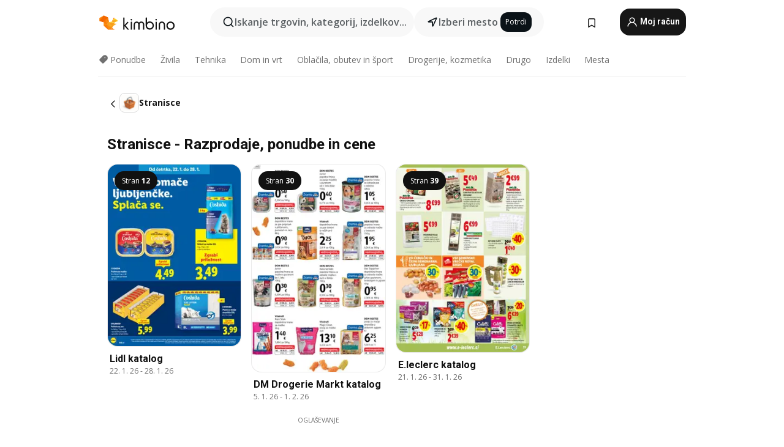

--- FILE ---
content_type: text/html;charset=utf-8
request_url: https://www.kimbino.si/izdelki/stranisce/
body_size: 86541
content:
<!DOCTYPE html><html  lang="sl-SI"><head><meta charset="utf-8">
<meta name="viewport" content="width=device-width, initial-scale=1.0, maximum-scale=5.0, minimum-scale=1.0">
<title>Stranisce » Razprodaje, ponudbe in cene</title>
<link rel="preconnect" href="https://fonts.googleapis.com">
<link rel="preconnect" href="https://fonts.gstatic.com" crossorigin>
<link rel="stylesheet" href="https://fonts.googleapis.com/css2?family=Open+Sans:wght@400;600;700&family=Roboto:wght@400;600;700&display=swap">
<style>.iziToast-capsule{backface-visibility:hidden;font-size:0;height:0;transform:translateZ(0);transition:transform .5s cubic-bezier(.25,.8,.25,1),height .5s cubic-bezier(.25,.8,.25,1);width:100%}.iziToast-capsule,.iziToast-capsule *{box-sizing:border-box}.iziToast-overlay{bottom:-100px;display:block;left:0;position:fixed;right:0;top:-100px;z-index:997}.iziToast{background:#ededede6;border-color:#ededede6;clear:both;cursor:default;display:inline-block;font-family:Lato,Tahoma,Arial;font-size:14px;padding:8px 45px 9px 0;pointer-events:all;position:relative;transform:translate(0);width:100%;-webkit-touch-callout:none;min-height:54px;-webkit-user-select:none;-moz-user-select:none;user-select:none}.iziToast>.iziToast-progressbar{background:#fff3;bottom:0;left:0;position:absolute;width:100%;z-index:1}.iziToast>.iziToast-progressbar>div{background:#0000004d;border-radius:0 0 3px 3px;height:2px;width:100%}.iziToast.iziToast-balloon:before{border-left:15px solid transparent;border-radius:0;border-right:0 solid transparent;border-top:10px solid #000;border-top-color:inherit;content:"";height:0;left:auto;position:absolute;right:8px;top:100%;width:0}.iziToast.iziToast-balloon .iziToast-progressbar{bottom:auto;top:0}.iziToast.iziToast-balloon>div{border-radius:0 0 0 3px}.iziToast>.iziToast-cover{background-color:#0000001a;background-position:50% 50%;background-repeat:no-repeat;background-size:100%;bottom:0;height:100%;left:0;margin:0;position:absolute;top:0}.iziToast>.iziToast-close{background:url([data-uri]) no-repeat 50% 50%;background-size:8px;border:0;cursor:pointer;height:100%;opacity:.6;outline:0;padding:0;position:absolute;right:0;top:0;width:42px}.iziToast>.iziToast-close:hover{opacity:1}.iziToast>.iziToast-body{height:auto;margin:0 0 0 15px;min-height:36px;padding:0 0 0 10px;position:relative;text-align:left}.iziToast>.iziToast-body:after{clear:both;content:"";display:table}.iziToast>.iziToast-body .iziToast-texts{display:inline-block;float:left;margin:10px 0 0;padding-right:2px}.iziToast>.iziToast-body .iziToast-inputs{float:left;margin:3px -2px;min-height:19px}.iziToast>.iziToast-body .iziToast-inputs>input:not([type=checkbox]):not([type=radio]),.iziToast>.iziToast-body .iziToast-inputs>select{background:#0000001a;border:0;border-radius:2px;box-shadow:0 0 0 1px #0003;color:#000;display:inline-block;font-size:13px;letter-spacing:.02em;margin:2px;min-height:26px;padding:4px 7px;position:relative}.iziToast>.iziToast-body .iziToast-inputs>input:not([type=checkbox]):not([type=radio]):focus,.iziToast>.iziToast-body .iziToast-inputs>select:focus{box-shadow:0 0 0 1px #0009}.iziToast>.iziToast-body .iziToast-buttons{float:left;margin:4px -2px;min-height:17px}.iziToast>.iziToast-body .iziToast-buttons>a,.iziToast>.iziToast-body .iziToast-buttons>button,.iziToast>.iziToast-body .iziToast-buttons>input:not([type=checkbox]):not([type=radio]){background:#0000001a;border:0;border-radius:2px;color:#000;cursor:pointer;display:inline-block;font-size:12px;letter-spacing:.02em;margin:2px;padding:5px 10px;position:relative}.iziToast>.iziToast-body .iziToast-buttons>a:hover,.iziToast>.iziToast-body .iziToast-buttons>button:hover,.iziToast>.iziToast-body .iziToast-buttons>input:not([type=checkbox]):not([type=radio]):hover{background:#0003}.iziToast>.iziToast-body .iziToast-buttons>a:focus,.iziToast>.iziToast-body .iziToast-buttons>button:focus,.iziToast>.iziToast-body .iziToast-buttons>input:not([type=checkbox]):not([type=radio]):focus{box-shadow:0 0 0 1px #0009}.iziToast>.iziToast-body .iziToast-buttons>a:active,.iziToast>.iziToast-body .iziToast-buttons>button:active,.iziToast>.iziToast-body .iziToast-buttons>input:not([type=checkbox]):not([type=radio]):active{top:1px}.iziToast>.iziToast-body .iziToast-icon{color:#000;display:table;font-size:23px;height:24px;left:0;line-height:24px;margin-top:-12px;position:absolute;top:50%;width:24px}.iziToast>.iziToast-body .iziToast-icon.ico-info{background:url([data-uri]) no-repeat 50% 50%;background-size:85%}.iziToast>.iziToast-body .iziToast-icon.ico-warning{background:url([data-uri]) no-repeat 50% 50%;background-size:85%}.iziToast>.iziToast-body .iziToast-icon.ico-error{background:url([data-uri]) no-repeat 50% 50%;background-size:80%}.iziToast>.iziToast-body .iziToast-icon.ico-success{background:url([data-uri]) no-repeat 50% 50%;background-size:85%}.iziToast>.iziToast-body .iziToast-icon.ico-question{background:url([data-uri]) no-repeat 50% 50%;background-size:85%}.iziToast>.iziToast-body .iziToast-message,.iziToast>.iziToast-body .iziToast-title{float:left;font-size:14px;line-height:16px;padding:0;text-align:left;white-space:normal}.iziToast>.iziToast-body .iziToast-title{color:#000;margin:0}.iziToast>.iziToast-body .iziToast-message{color:#0009;margin:0 0 10px}.iziToast.iziToast-animateInside .iziToast-buttons-child,.iziToast.iziToast-animateInside .iziToast-icon,.iziToast.iziToast-animateInside .iziToast-inputs-child,.iziToast.iziToast-animateInside .iziToast-message,.iziToast.iziToast-animateInside .iziToast-title{opacity:0}.iziToast-target{margin:0 auto;position:relative;width:100%}.iziToast-target .iziToast-capsule{overflow:hidden}.iziToast-target .iziToast-capsule:after{clear:both;content:" ";display:block;font-size:0;height:0;visibility:hidden}.iziToast-target .iziToast-capsule .iziToast{float:left;width:100%}.iziToast-wrapper{display:flex;flex-direction:column;pointer-events:none;position:fixed;width:100%;z-index:99999}.iziToast-wrapper .iziToast.iziToast-balloon:before{border-left:15px solid transparent;border-right:0 solid transparent;border-top:10px solid #000;border-top-color:inherit;left:auto;right:8px}.iziToast-wrapper-bottomLeft{bottom:0;left:0;text-align:left}.iziToast-wrapper-bottomLeft .iziToast.iziToast-balloon:before,.iziToast-wrapper-topLeft .iziToast.iziToast-balloon:before{border-left:0 solid transparent;border-right:15px solid transparent;left:8px;right:auto}.iziToast-wrapper-bottomRight{bottom:0;right:0;text-align:right}.iziToast-wrapper-topLeft{left:0;text-align:left;top:0}.iziToast-wrapper-topRight{right:0;text-align:right;top:0}.iziToast-wrapper-topCenter{left:0;right:0;text-align:center;top:0}.iziToast-wrapper-bottomCenter,.iziToast-wrapper-center{bottom:0;left:0;right:0;text-align:center}.iziToast-wrapper-center{align-items:center;flex-flow:column;justify-content:center;top:0}.iziToast-rtl{direction:rtl;font-family:Tahoma,Lato,Arial;padding:8px 0 9px 45px}.iziToast-rtl .iziToast-cover{left:auto;right:0}.iziToast-rtl .iziToast-close{left:0;right:auto}.iziToast-rtl .iziToast-body{margin:0 16px 0 0;padding:0 10px 0 0;text-align:right}.iziToast-rtl .iziToast-body .iziToast-buttons,.iziToast-rtl .iziToast-body .iziToast-inputs,.iziToast-rtl .iziToast-body .iziToast-message,.iziToast-rtl .iziToast-body .iziToast-texts,.iziToast-rtl .iziToast-body .iziToast-title{float:right;text-align:right}.iziToast-rtl .iziToast-body .iziToast-icon{left:auto;right:0}@media only screen and (min-width:568px){.iziToast-wrapper{padding:10px 15px}.iziToast{border-radius:3px;margin:5px 0;width:auto}.iziToast:after{border-radius:3px;box-shadow:inset 0 -10px 20px -10px #0003,inset 0 0 5px #0000001a,0 8px 8px -5px #00000040;content:"";height:100%;left:0;position:absolute;top:0;width:100%;z-index:-1}.iziToast:not(.iziToast-rtl) .iziToast-cover{border-radius:3px 0 0 3px}.iziToast.iziToast-rtl .iziToast-cover{border-radius:0 3px 3px 0}.iziToast.iziToast-color-dark:after{box-shadow:inset 0 -10px 20px -10px #ffffff4d,0 10px 10px -5px #00000040}.iziToast.iziToast-balloon .iziToast-progressbar{background:0 0}.iziToast.iziToast-balloon:after{box-shadow:0 10px 10px -5px #00000040,inset 0 10px 20px -5px #00000040}.iziToast-target .iziToast:after{box-shadow:inset 0 -10px 20px -10px #0003,inset 0 0 5px #0000001a}}.iziToast.iziToast-theme-dark{background:#565c70;border-color:#565c70}.iziToast.iziToast-theme-dark .iziToast-title{color:#fff}.iziToast.iziToast-theme-dark .iziToast-message{color:#ffffffb3;font-weight:300}.iziToast.iziToast-theme-dark .iziToast-close{background:url([data-uri]) no-repeat 50% 50%;background-size:8px}.iziToast.iziToast-theme-dark .iziToast-icon{color:#fff}.iziToast.iziToast-theme-dark .iziToast-icon.ico-info{background:url([data-uri]) no-repeat 50% 50%;background-size:85%}.iziToast.iziToast-theme-dark .iziToast-icon.ico-warning{background:url([data-uri]) no-repeat 50% 50%;background-size:85%}.iziToast.iziToast-theme-dark .iziToast-icon.ico-error{background:url([data-uri]) no-repeat 50% 50%;background-size:80%}.iziToast.iziToast-theme-dark .iziToast-icon.ico-success{background:url([data-uri]) no-repeat 50% 50%;background-size:85%}.iziToast.iziToast-theme-dark .iziToast-icon.ico-question{background:url([data-uri]) no-repeat 50% 50%;background-size:85%}.iziToast.iziToast-theme-dark .iziToast-buttons>a,.iziToast.iziToast-theme-dark .iziToast-buttons>button,.iziToast.iziToast-theme-dark .iziToast-buttons>input{background:#ffffff1a;color:#fff}.iziToast.iziToast-theme-dark .iziToast-buttons>a:hover,.iziToast.iziToast-theme-dark .iziToast-buttons>button:hover,.iziToast.iziToast-theme-dark .iziToast-buttons>input:hover{background:#fff3}.iziToast.iziToast-theme-dark .iziToast-buttons>a:focus,.iziToast.iziToast-theme-dark .iziToast-buttons>button:focus,.iziToast.iziToast-theme-dark .iziToast-buttons>input:focus{box-shadow:0 0 0 1px #fff9}.iziToast.iziToast-color-red{background:#ffafb4e6;border-color:#ffafb4e6}.iziToast.iziToast-color-orange{background:#ffcfa5e6;border-color:#ffcfa5e6}.iziToast.iziToast-color-yellow{background:#fff9b2e6;border-color:#fff9b2e6}.iziToast.iziToast-color-blue{background:#9ddeffe6;border-color:#9ddeffe6}.iziToast.iziToast-color-green{background:#a6efb8e6;border-color:#a6efb8e6}.iziToast.iziToast-layout2 .iziToast-body .iziToast-message,.iziToast.iziToast-layout2 .iziToast-body .iziToast-texts{width:100%}.iziToast.iziToast-layout3{border-radius:2px}.iziToast.iziToast-layout3:after{display:none}.iziToast .revealIn,.iziToast.revealIn{animation:iziT-revealIn 1s cubic-bezier(.25,1.6,.25,1) both}.iziToast .slideIn,.iziToast.slideIn{animation:iziT-slideIn 1s cubic-bezier(.16,.81,.32,1) both}.iziToast.bounceInLeft{animation:iziT-bounceInLeft .7s ease-in-out both}.iziToast.bounceInRight{animation:iziT-bounceInRight .85s ease-in-out both}.iziToast.bounceInDown{animation:iziT-bounceInDown .7s ease-in-out both}.iziToast.bounceInUp{animation:iziT-bounceInUp .7s ease-in-out both}.iziToast .fadeIn,.iziToast.fadeIn{animation:iziT-fadeIn .5s ease both}.iziToast.fadeInUp{animation:iziT-fadeInUp .7s ease both}.iziToast.fadeInDown{animation:iziT-fadeInDown .7s ease both}.iziToast.fadeInLeft{animation:iziT-fadeInLeft .85s cubic-bezier(.25,.8,.25,1) both}.iziToast.fadeInRight{animation:iziT-fadeInRight .85s cubic-bezier(.25,.8,.25,1) both}.iziToast.flipInX{animation:iziT-flipInX .85s cubic-bezier(.35,0,.25,1) both}.iziToast.fadeOut{animation:iziT-fadeOut .7s ease both}.iziToast.fadeOutDown{animation:iziT-fadeOutDown .7s cubic-bezier(.4,.45,.15,.91) both}.iziToast.fadeOutUp{animation:iziT-fadeOutUp .7s cubic-bezier(.4,.45,.15,.91) both}.iziToast.fadeOutLeft{animation:iziT-fadeOutLeft .5s ease both}.iziToast.fadeOutRight{animation:iziT-fadeOutRight .5s ease both}.iziToast.flipOutX{animation:iziT-flipOutX .7s cubic-bezier(.4,.45,.15,.91) both;backface-visibility:visible!important}.iziToast-overlay.fadeIn{animation:iziT-fadeIn .5s ease both}.iziToast-overlay.fadeOut{animation:iziT-fadeOut .7s ease both}@keyframes iziT-revealIn{0%{opacity:0;transform:scale3d(.3,.3,1)}to{opacity:1}}@keyframes iziT-slideIn{0%{opacity:0;transform:translate(50px)}to{opacity:1;transform:translate(0)}}@keyframes iziT-bounceInLeft{0%{opacity:0;transform:translate(280px)}50%{opacity:1;transform:translate(-20px)}70%{transform:translate(10px)}to{transform:translate(0)}}@keyframes iziT-bounceInRight{0%{opacity:0;transform:translate(-280px)}50%{opacity:1;transform:translate(20px)}70%{transform:translate(-10px)}to{transform:translate(0)}}@keyframes iziT-bounceInDown{0%{opacity:0;transform:translateY(-200px)}50%{opacity:1;transform:translateY(10px)}70%{transform:translateY(-5px)}to{transform:translateY(0)}}@keyframes iziT-bounceInUp{0%{opacity:0;transform:translateY(200px)}50%{opacity:1;transform:translateY(-10px)}70%{transform:translateY(5px)}to{transform:translateY(0)}}@keyframes iziT-fadeIn{0%{opacity:0}to{opacity:1}}@keyframes iziT-fadeInUp{0%{opacity:0;transform:translate3d(0,100%,0)}to{opacity:1;transform:none}}@keyframes iziT-fadeInDown{0%{opacity:0;transform:translate3d(0,-100%,0)}to{opacity:1;transform:none}}@keyframes iziT-fadeInLeft{0%{opacity:0;transform:translate3d(300px,0,0)}to{opacity:1;transform:none}}@keyframes iziT-fadeInRight{0%{opacity:0;transform:translate3d(-300px,0,0)}to{opacity:1;transform:none}}@keyframes iziT-flipInX{0%{opacity:0;transform:perspective(400px) rotateX(90deg)}40%{transform:perspective(400px) rotateX(-20deg)}60%{opacity:1;transform:perspective(400px) rotateX(10deg)}80%{transform:perspective(400px) rotateX(-5deg)}to{transform:perspective(400px)}}@keyframes iziT-fadeOut{0%{opacity:1}to{opacity:0}}@keyframes iziT-fadeOutDown{0%{opacity:1}to{opacity:0;transform:translate3d(0,100%,0)}}@keyframes iziT-fadeOutUp{0%{opacity:1}to{opacity:0;transform:translate3d(0,-100%,0)}}@keyframes iziT-fadeOutLeft{0%{opacity:1}to{opacity:0;transform:translate3d(-200px,0,0)}}@keyframes iziT-fadeOutRight{0%{opacity:1}to{opacity:0;transform:translate3d(200px,0,0)}}@keyframes iziT-flipOutX{0%{transform:perspective(400px)}30%{opacity:1;transform:perspective(400px) rotateX(-20deg)}to{opacity:0;transform:perspective(400px) rotateX(90deg)}}</style>
<style>.iziToast-wrapper .iziToast-capsule .iziToast{font-family:inherit!important;max-width:90%;padding:0 36px 0 0}.iziToast-wrapper .iziToast-capsule .iziToast.iziToast-theme-let-dark{border-radius:29px;font-weight:590;min-height:unset}.iziToast-wrapper .iziToast-capsule .iziToast.iziToast-theme-let-dark:after{box-shadow:none}.iziToast-wrapper .iziToast-capsule .iziToast.iziToast-theme-let-dark:not([class^=iziToast-layout])>.iziToast-body .iziToast-icon{transform:scale(.6666666667)!important}.iziToast-wrapper .iziToast-capsule .iziToast.iziToast-theme-let-dark:not([class^=iziToast-layout])>.iziToast-body .iziToast-buttons>:not([class^=custom-]){background:#ffffff0a;border:.5px solid hsla(0,0%,100%,.08);border-radius:12px;color:#fff;margin:2px 4px}.iziToast-wrapper .iziToast-capsule .iziToast.iziToast-theme-let-dark:not([class^=iziToast-layout])>.iziToast-body .iziToast-buttons>:not([class^=custom-]):active,.iziToast-wrapper .iziToast-capsule .iziToast.iziToast-theme-let-dark:not([class^=iziToast-layout])>.iziToast-body .iziToast-buttons>:not([class^=custom-]):focus{outline:1px solid #fff}.iziToast-wrapper .iziToast-capsule .iziToast.iziToast-theme-let-dark.iziToast-layout2>.iziToast-body:has(.iziToast-icon){padding-left:55px!important}.iziToast-wrapper .iziToast-capsule .iziToast.iziToast-theme-let-dark.iziToast-layout2>.iziToast-body .iziToast-icon{background-color:currentColor;border-radius:999px;color:#ffffff0a;left:8px;outline:12px solid currentColor;transform:unset!important}.iziToast-wrapper .iziToast-capsule .iziToast.iziToast-theme-let-dark.iziToast-layout2>.iziToast-body .iziToast-buttons>*{height:44px;padding:12px 20px}.iziToast-wrapper .iziToast-capsule .iziToast.iziToast-theme-let-dark>.iziToast-body{margin-left:16px;min-height:unset}.iziToast-wrapper .iziToast-capsule .iziToast.iziToast-theme-let-dark>.iziToast-body .iziToast-texts{margin-top:12px}.iziToast-wrapper .iziToast-capsule .iziToast.iziToast-theme-let-dark>.iziToast-body .iziToast-message{margin-bottom:12px!important}.iziToast-wrapper .iziToast-capsule .iziToast.iziToast-theme-let-dark>.iziToast-body .iziToast-buttons{float:right}.iziToast-wrapper .iziToast-capsule .iziToast.iziToast-theme-let-dark>.iziToast-body .iziToast-buttons>*{font-weight:600}.iziToast-wrapper .iziToast-capsule .iziToast.iziToast-theme-let-dark>.iziToast-body .iziToast-buttons>.custom-underline{background:none;border:none;box-shadow:none;color:#fff;outline:none;text-decoration:underline}.iziToast-wrapper .iziToast-capsule .iziToast.iziToast-theme-let-dark>.iziToast-body .iziToast-buttons>.custom-outline{background:none;border:.5px solid hsla(0,0%,100%,.08);border-radius:16px;color:#fff}.iziToast-wrapper .iziToast-capsule .iziToast.iziToast-theme-let-dark>.iziToast-body .iziToast-buttons>.custom-white{background:#fff;border-radius:16px;color:#2c2c2c}.iziToast-wrapper .iziToast-capsule .iziToast.iziToast-theme-let-dark>.iziToast-close{background:url(/images/toaster/icons/close.svg) no-repeat 50%;right:16px;width:16px}.iziToast-wrapper .iziToast-capsule .iziToast.iziToast-theme-let-dark>.iziToast-progressbar{left:50%;transform:translate(-50%);width:calc(100% - 40px)}body .iziToast-wrapper-bottomCenter{bottom:16px}body:has(.shop-subscription-banner-bottom) .iziToast-wrapper-bottomCenter{bottom:75px}</style>
<style>.svg-sprite[data-v-2d20a859]{fill:currentColor}</style>
<style>.rating[data-v-cc504407]{flex-wrap:nowrap;gap:5px}.rating .stars[data-v-cc504407]{background-image:url(/images/icons/star.svg);height:14px}.rating .reviews[data-v-cc504407]{color:#0a1217;display:-webkit-box;font-size:10px;font-weight:400;line-height:1.4;opacity:.66;-webkit-box-orient:vertical;-webkit-line-clamp:1;line-clamp:1;overflow:hidden;text-overflow:ellipsis}</style>
<style>.mobile-app-banner[data-v-669a73c1]{background-color:#fff;border-bottom:.5px solid #f2f2f7;height:58px;overflow:hidden;position:relative;z-index:20}@media (min-width:992px){.mobile-app-banner[data-v-669a73c1]{display:none}}.mobile-app-banner .content[data-v-669a73c1]{gap:8px;overflow:hidden;padding:2px 8px 2px 14px}.mobile-app-banner .content>.cta[data-v-669a73c1]{gap:10px;min-width:0;overflow:hidden}.mobile-app-banner .content>.cta .text[data-v-669a73c1]{overflow:hidden}.mobile-app-banner .content>.cta .text p[data-v-669a73c1]{color:#000;margin:0;overflow:hidden;text-overflow:ellipsis;white-space:nowrap}.mobile-app-banner .content>.cta .text p[data-v-669a73c1]:first-of-type{font-size:14px;font-weight:500;letter-spacing:-.4px}.mobile-app-banner .content>.cta .text p[data-v-669a73c1]:nth-of-type(2){font-size:12px;font-weight:400;letter-spacing:-.6px;opacity:.6}.mobile-app-banner .content .app-icon[data-v-669a73c1]{aspect-ratio:1;border:.5px solid #e5e5ea;border-radius:12px;min-width:50px}.mobile-app-banner .content .store-link[data-v-669a73c1]{background-color:#0074e5;border-radius:999px;color:#fff;font-size:14px;font-weight:600;height:30px;padding:0 17px;transition:filter .25s ease-in}.mobile-app-banner .content .store-link[data-v-669a73c1]:hover{filter:brightness(.9)}.mobile-app-banner .content .close-icon[data-v-669a73c1]{transition:transform .5s ease-in}.mobile-app-banner .content .close-icon[data-v-669a73c1]:hover{transform:scale(1.2)}.mobile-app-banner .content .close-icon[data-v-669a73c1],.mobile-app-banner .content .store-link[data-v-669a73c1]{cursor:pointer}</style>
<style>.search-button[data-v-c2f4e54d]{align-items:center;-webkit-appearance:none;-moz-appearance:none;appearance:none;background:#f8f8f8;border:none;border-radius:999px;color:#0a1217a8;display:flex;font-size:14px;font-weight:600;gap:8px;justify-content:space-between;max-height:36px;min-width:0;padding:8px 24px 8px 12px;position:relative;-webkit-user-select:none;-moz-user-select:none;user-select:none}@media (min-width:590px){.search-button[data-v-c2f4e54d]{font-size:16px;max-height:48px;min-width:300px;padding:12px 12px 12px 20px}}.search-button[data-v-c2f4e54d] svg{flex:1 0 20px;fill:#0a1217;max-width:20px}.search-button .try-to-search[data-v-c2f4e54d]{flex:1;overflow:hidden;text-align:left;text-overflow:ellipsis;white-space:nowrap}</style>
<style>input[data-v-6631adb9]{-webkit-appearance:none;-moz-appearance:none;appearance:none;background:none;border:none;color:#666;font-size:16px;font-weight:600;height:44px;outline:none;padding:0;width:100%}input[data-v-6631adb9]::-moz-placeholder{color:#0a1217a8}input[data-v-6631adb9]::placeholder{color:#0a1217a8}</style>
<style>.nuxt-icon{height:1em;margin-bottom:.125em;vertical-align:middle;width:1em}.nuxt-icon--fill,.nuxt-icon--fill *{fill:currentColor}</style>
<style>.loader-wrapper[data-v-d1e05baa]{align-items:center;display:flex;font-size:16px;font-weight:600;gap:6px;width:100%}.loader-wrapper .loader[data-v-d1e05baa]{animation:spin-d1e05baa 1.2s linear infinite;border:4px solid #f8f8f8;border-radius:50%;border-top-color:#5dbd20;height:24px;text-align:center;width:24px}@keyframes spin-d1e05baa{0%{transform:rotate(0)}to{transform:rotate(1turn)}}.city-picker-input[data-v-d1e05baa]{align-items:center;background:#f8f8f8;border-radius:999px;color:#0a1217a8;cursor:pointer;display:flex;font-size:14px;font-weight:600;gap:8px;max-height:36px;padding:8px 12px;position:relative;-webkit-user-select:none;-moz-user-select:none;user-select:none}.city-picker-input[data-v-d1e05baa]:has(.action-btn){padding-right:8px}@media (min-width:590px){.city-picker-input[data-v-d1e05baa]:has(.action-btn){padding-right:12px}}@media (min-width:590px){.city-picker-input[data-v-d1e05baa]{font-size:16px;max-height:48px;padding:12px 20px}}.city-picker-input .dummy-city[data-v-d1e05baa]{max-width:20vw;min-width:35px;overflow:hidden;text-overflow:ellipsis;white-space:nowrap}.city-picker-input .arrow[data-v-d1e05baa]{color:#0a1217;font-size:20px}.action-btn[data-v-d1e05baa]{align-items:center;-webkit-appearance:none;-moz-appearance:none;appearance:none;background:#0a1217;border:none;border-radius:12px;color:#fff;cursor:pointer;display:flex;font-size:12px;height:28px;margin-left:4px;padding:0 8px}@media (min-width:590px){.action-btn[data-v-d1e05baa]{height:32px}}.clear-btn[data-v-d1e05baa]{-webkit-appearance:none;-moz-appearance:none;appearance:none;background:none;border:none;color:#666;padding:0}</style>
<style>.notification-bell-holder[data-v-25c254b0]{height:24px;margin-left:1rem;position:relative;top:1px;width:24px}.notification-bell-holder .notification-bell[data-v-25c254b0]{--animationDuration:var(--6f9ae1d4);--width:0;--clipPath:0;clip-path:inset(var(--clipPath));cursor:pointer;flex-shrink:0;position:relative;text-align:center;transition:all var(--animationDuration);width:var(--width)}.notification-bell-holder .notification-bell.shown[data-v-25c254b0]{--clipPath:-10px;--width:24px}.notification-bell-holder .notification-bell.shown .notifications[data-v-25c254b0]{--countScale:1}.notification-bell-holder .notification-bell .icon[data-v-25c254b0]{height:21px;transform-origin:top center;transition:transform 1.5s;width:18px;will-change:transform}.notification-bell-holder .notification-bell .icon[data-v-25c254b0] path{fill:var(--357562ee)}.notification-bell-holder .notification-bell .icon.ringing[data-v-25c254b0]{animation:ring-25c254b0 var(--animationDuration) ease-in-out var(--0310a2f4)}.notification-bell-holder .notification-bell .notifications[data-v-25c254b0]{--countScale:0;align-items:center;background-color:#ff3b30;border:1.5px solid;border-radius:50%;color:#fff;display:flex;height:16px;justify-content:center;position:absolute;right:-3px;top:-3px;transform:scale(var(--countScale));transition:transform var(--animationDuration);width:16px;will-change:transform}.notification-bell-holder .notification-bell .notifications .count[data-v-25c254b0]{font-family:Roboto,sans-serif;font-size:10px;font-weight:700;position:relative;top:.5px}@keyframes ring-25c254b0{0%{transform:rotate(0)}25%{transform:rotate(15deg)}50%{transform:rotate(0)}75%{transform:rotate(-15deg)}to{transform:rotate(0)}}</style>
<style>.nav-bookmarks[data-v-8ef6e452]{min-width:36px;padding:6px}@media (min-width:992px){.nav-bookmarks[data-v-8ef6e452]{padding:12px}}.nav-bookmarks[data-v-8ef6e452]:after{background-color:red;border-radius:50%;content:"";display:inline-block;height:8px;opacity:0;position:absolute;right:6px;top:5px;transition:opacity .25s linear;width:8px}@media (min-width:992px){.nav-bookmarks[data-v-8ef6e452]:after{right:7px;top:8px}}.nav-bookmarks.has-entries[data-v-8ef6e452]:after{animation:showDot-8ef6e452 1s 1s forwards}.nav-bookmarks.pulsate[data-v-8ef6e452]:after{animation:pulsate-8ef6e452 2s 1s;opacity:1}.nav-bookmarks svg[data-v-8ef6e452]{color:#111;font-size:20px}@keyframes showDot-8ef6e452{0%{opacity:0}to{opacity:1}}@keyframes pulsate-8ef6e452{0%{transform:scale(1)}25%{transform:scale(1.35)}50%{transform:scale(1)}75%{transform:scale(1.35)}to{opacity:1}}</style>
<style>.dropdowns .dropdown-mobile-holder[data-v-c7af85b0]{background:#fff;display:block;height:100vh;padding-top:8px;position:fixed;right:0;text-align:left;top:0;transform-origin:right;width:100vw;z-index:50}@media (min-width:590px){.dropdowns .dropdown-mobile-holder[data-v-c7af85b0]{width:300px}}.dropdowns .dropdown-holder[data-v-c7af85b0]{left:0;margin-top:0;position:absolute;transform:translateZ(0);z-index:100}.dropdowns .dropdown-holder.slide-enter-active[data-v-c7af85b0],.dropdowns .dropdown-holder.slide-leave-active[data-v-c7af85b0]{transition:opacity .3s,margin-top .3s}.dropdowns .dropdown-holder.slide-enter-from[data-v-c7af85b0],.dropdowns .dropdown-holder.slide-leave-to[data-v-c7af85b0]{left:0;margin-top:15px;opacity:0}.dropdowns .dropdown-holder .dropdown-tip[data-v-c7af85b0]{background:#fff;bottom:0;clip-path:polygon(50% 0,0 100%,100% 100%);height:15px;left:0;position:absolute;transform:translateY(100%);width:20px}.dropdowns .dropdown-holder .dropdown-content[data-v-c7af85b0]{background:#fff;border-radius:5px;bottom:-14px;box-shadow:0 3px 10px #0000001a;display:block;left:0;position:absolute;transform:translateY(100%)}</style>
<style>.header-account-dropdown[data-v-23608a5b]{margin:0 .5rem 0 1rem}@media (min-width:992px){.header-account-dropdown[data-v-23608a5b]{margin-left:1.5rem}.header-account-dropdown__account[data-v-23608a5b]{align-items:center;background-color:#f5f5f57a;border:.5px solid #f2f2f7;border-radius:12px;color:#fff;cursor:pointer;display:flex;height:36px;justify-content:center;line-height:45px;text-align:center;transition:all .25s;width:36px}.header-account-dropdown__account[data-v-23608a5b]:hover{box-shadow:0 2px 8px #0000000a;filter:brightness(.95)}}.header-account-dropdown__account .user[data-v-23608a5b]{font-size:20px;margin-bottom:0;position:relative}@media (min-width:992px){.header-account-dropdown__account .user[data-v-23608a5b]{top:-1px}}.header-account-dropdown__account .user[data-v-23608a5b] path{fill:#0a1217}.header-account-dropdown__dropdown[data-v-23608a5b]{color:#666;font-family:Roboto,sans-serif;font-size:14px;font-weight:400;padding:1rem 0;width:100%}@media (min-width:590px){.header-account-dropdown__dropdown[data-v-23608a5b]{width:250px}}.header-account-dropdown__dropdown>div[data-v-23608a5b]{background-color:#fff}.header-account-dropdown__dropdown>div[data-v-23608a5b]:hover{color:#0a1217;filter:brightness(.95)}.header-account-dropdown__dropdown .number[data-v-23608a5b]{background-color:#171717;border-radius:50%;color:#fff;font-size:10px;height:18px;line-height:18px;text-align:center;width:18px}.header-account-dropdown__dropdown a[data-v-23608a5b],.header-account-dropdown__dropdown button[data-v-23608a5b]{color:currentColor;display:inline-block;padding:8px 15px 8px 25px;width:100%}.header-account-dropdown__dropdown a.orange[data-v-23608a5b],.header-account-dropdown__dropdown button.orange[data-v-23608a5b]{border:none;color:#f96a01;font-weight:700;overflow:hidden;text-overflow:ellipsis}.header-account-dropdown__dropdown a.orange span[data-v-23608a5b],.header-account-dropdown__dropdown button.orange span[data-v-23608a5b]{color:currentColor;font-size:12px;font-weight:400}.header-account-dropdown__dropdown .logout-btn[data-v-23608a5b]{-webkit-appearance:none;-moz-appearance:none;appearance:none;background:#fff;border:none;color:#0a1217;font-weight:600;overflow:hidden;text-align:left;text-overflow:ellipsis}</style>
<style>.button[data-v-ff603878]{background:#5dbd20;border:2px solid #5dbd20;border-radius:12px;box-sizing:border-box;-moz-box-sizing:border-box;color:#fff;cursor:pointer;display:inline-block;font-weight:700;height:-moz-max-content;height:max-content;line-height:1.2em;min-height:44px;padding:.5em 5em;transition:all .2s}.button[data-v-ff603878]:focus,.button[data-v-ff603878]:hover{color:#fff;outline:transparent}.button[data-v-ff603878]:hover{background:#70b653;border-color:#70b653}.button.white[data-v-ff603878]{border:2px solid #fff}.button.white[data-v-ff603878]:hover{background:#818181;border-color:#fff}.button.primary[data-v-ff603878]{background:#171717;border-color:#171717}.button.primary[data-v-ff603878]:hover{background:#313131;border-color:#313131}.button .arrow[data-v-ff603878]{margin:0 -.75rem 4px 1rem;transform:rotate(90deg)}.button.red[data-v-ff603878]{background:red;border-color:red}.button.red[data-v-ff603878]:hover{background:#f33;border-color:#f33}.button.orange[data-v-ff603878]{background:#f96a01;border-color:#f96a01}.button.orange[data-v-ff603878]:hover{background:#fe872f;border-color:#fe872f}.button.orange.outline[data-v-ff603878]{background:#fff;color:#f96a01}.button.orange.outline[data-v-ff603878]:hover{background:#f96a01;border-color:#f96a01;color:#fff}.button.green.outline[data-v-ff603878]{background:#fff;color:#5dbd20}.button.green.outline[data-v-ff603878]:hover{background:#5dbd20;color:#fff}.button.grey[data-v-ff603878]{background:#9d9d9d;border-color:#9d9d9d}.button.grey[data-v-ff603878]:hover{background:#b1b1b1;border-color:#b1b1b1}.button.grey.outline[data-v-ff603878]{background:transparent;border:2px solid #9d9d9d;color:#9d9d9d}.button.grey.outline[data-v-ff603878]:hover{background:#9d9d9d;color:#fff}.button.light-grey[data-v-ff603878]{background:#f5f5f5;border-color:#f5f5f5;color:#0a1217}.button.light-grey[data-v-ff603878]:hover{background:#e1e1e1;border-color:#e1e1e1}.button.light-grey.outline[data-v-ff603878]{background:transparent;border:2px solid #f5f5f5;color:#0a1217}.button.light-grey.outline[data-v-ff603878]:hover{background:#f5f5f5;color:#0a1217}.button.blue[data-v-ff603878]{background:#3b5998;border-color:#3b5998;color:#fff}.button.blue[data-v-ff603878]:hover{background:#344e86;border-color:#344e86}.button.google-login[data-v-ff603878]{background:#fff;border-color:#9d9d9d;color:#9d9d9d}.button.google-login[data-v-ff603878]:hover{background:#9d9d9d;color:#fff}.button.google-login:hover img[data-v-ff603878]{filter:brightness(0) invert(1)}.button.mustard[data-v-ff603878]{background:#f3a116;border-color:#f3a116}.button.mustard[data-v-ff603878]:hover{background:#f5b547;border-color:#f5b547}.button.slim[data-v-ff603878]{padding:.5em 2em}.button.no-wrap[data-v-ff603878]{white-space:nowrap}.button.block[data-v-ff603878]{display:block;padding-left:.5em;padding-right:.5em;text-align:center;width:100%}.button.text-left[data-v-ff603878],.button.text-right[data-v-ff603878]{text-align:left}.button.icon[data-v-ff603878]{align-items:center;border-radius:50%;display:flex;height:40px;justify-content:center;min-height:0;padding:0;width:40px}.button.compact[data-v-ff603878]{height:26px;width:26px}.button.disabled[data-v-ff603878]{opacity:.6}.button.shadow[data-v-ff603878]{box-shadow:0 7px 10px #00000065}</style>
<style>.inputs-desktop[data-v-fc9d1cbf]{gap:12px;width:60%}#header-main-toolbar .toolbar-desktop[data-v-fc9d1cbf]{background:#fff!important;height:72px;position:fixed;width:100vw;z-index:10}#header-main-toolbar .toolbar-desktop__holder[data-v-fc9d1cbf]{align-items:center;display:flex;height:100%;justify-content:space-between}#header-main-toolbar .toolbar-desktop .account-icon[data-v-fc9d1cbf]{height:20px;width:20px}#header-main-toolbar .toolbar-desktop .account-btn[data-v-fc9d1cbf]{-webkit-backdrop-filter:blur(15px);backdrop-filter:blur(15px);border-radius:16px;font-size:14px;font-weight:600;padding:0 8px}#header-main-toolbar .toolbar-desktop__toolbar-icons[data-v-fc9d1cbf]{align-items:center;color:#9d9d9d;display:flex;font-family:Roboto,sans-serif;font-size:14px;font-weight:700}#header-main-toolbar .toolbar-desktop__toolbar-icons div[data-v-fc9d1cbf],#header-main-toolbar .toolbar-desktop__toolbar-icons>button[data-v-fc9d1cbf]{cursor:pointer}#header-main-toolbar .toolbar-mobile[data-v-fc9d1cbf]{background:#fff;box-shadow:0 3px 10px #0000001a;position:fixed;transition:.3s ease-in-out;width:100vw;z-index:10}#header-main-toolbar .toolbar-mobile__holder[data-v-fc9d1cbf]{display:flex;gap:8px;min-height:92px}#header-main-toolbar .toolbar-mobile__top-row[data-v-fc9d1cbf]{align-items:center;display:flex;flex-direction:row;justify-content:space-between;width:100%}#header-main-toolbar .toolbar-mobile__menu[data-v-fc9d1cbf]{cursor:pointer}#header-main-toolbar .toolbar-mobile__menu[data-v-fc9d1cbf] path{fill:#0a1217}#header-main-toolbar .toolbar-mobile__icons[data-v-fc9d1cbf]{align-items:center;display:flex}#header-main-toolbar .toolbar-mobile__icons svg[data-v-fc9d1cbf]{font-size:20px}#header-main-toolbar .toolbar-mobile__icons .user[data-v-fc9d1cbf] path{fill:#0a1217}#header-main-toolbar .toolbar-mobile__icons>div[data-v-fc9d1cbf]{align-items:center;display:flex;justify-content:center;padding:6px;width:40px}#header-main-toolbar .toolbar-mobile__bottom-row[data-v-fc9d1cbf]{background:#fff;font-size:11px}#header-main-toolbar .toolbar-mobile__bottom-row.hidden-branches-height[data-v-fc9d1cbf]{height:0}#header-main-toolbar .toolbar-mobile__bottom-row .on[data-v-fc9d1cbf]{overflow:hidden;text-overflow:ellipsis;white-space:nowrap}#header-main-toolbar .toolbar-mobile__bottom-row .green[data-v-fc9d1cbf]{color:#5dbd20}#header-main-toolbar .toolbar-mobile__bottom-row svg[data-v-fc9d1cbf]{vertical-align:sub}#header-main-toolbar .toolbar-mobile__bottom-row .inputs[data-v-fc9d1cbf]{gap:8px}</style>
<style>.navbar-desktop-submenu[data-v-5556c928]{background:#f5f5f5;border-top:16px solid #fff;color:#fff;cursor:default;display:none;height:auto;padding:1em 0 1.5em;position:absolute;top:100%;width:100%;z-index:9}.navbar-desktop-submenu.show[data-v-5556c928]{display:block}.navbar-desktop-submenu__body[data-v-5556c928]{color:#666;font-size:.75em;font-weight:600;height:100%;-webkit-user-select:none;-moz-user-select:none;user-select:none}.navbar-desktop-submenu__body__shop-list[data-v-5556c928]{flex:1;font-family:Roboto,sans-serif;gap:8px}.navbar-desktop-submenu__body__shop-list a[data-v-5556c928]{color:currentColor}.navbar-desktop-submenu__body__shop-list a[data-v-5556c928]:focus,.navbar-desktop-submenu__body__shop-list a[data-v-5556c928]:hover{color:#0a1217;outline:none;text-decoration:underline}.navbar-desktop-submenu__body__shop-list__heading[data-v-5556c928]{color:#0a1217a8;font-weight:400}.navbar-desktop-submenu__body__shop-list__shop-links__shop-col[data-v-5556c928]{gap:4px}.navbar-desktop-submenu__body__shop-list__category-link[data-v-5556c928]{font-size:1.1667em;font-weight:700;text-decoration:underline}</style>
<style>.navbar-holder[data-v-e2edcd88]{background:#fff;display:none;position:fixed;top:72px;transition:.6s ease-in-out;width:100%;z-index:8}@media (min-width:992px){.navbar-holder[data-v-e2edcd88]{display:block}}.navbar-holder.scrolled-up[data-v-e2edcd88]{top:-300px}.navbar-holder .navbar-desktop[data-v-e2edcd88]{border-bottom:.5px solid rgba(0,0,0,.08);display:none;min-height:52px;white-space:nowrap}@media (min-width:992px){.navbar-holder .navbar-desktop[data-v-e2edcd88]{align-items:center;display:flex;justify-content:center}}.navbar-holder .navbar-desktop__arrow-left[data-v-e2edcd88],.navbar-holder .navbar-desktop__arrow-right[data-v-e2edcd88]{cursor:pointer;height:0;padding:0;transition:width .25s,height .25s,filter .25s,padding .25s;width:0;z-index:5}.navbar-holder .navbar-desktop__arrow-left[data-v-e2edcd88]:hover,.navbar-holder .navbar-desktop__arrow-right[data-v-e2edcd88]:hover{fill:#0a1217}.navbar-holder .navbar-desktop__arrow-left.shown[data-v-e2edcd88],.navbar-holder .navbar-desktop__arrow-right.shown[data-v-e2edcd88]{height:35px;padding:0 10px;width:40px}.navbar-holder .navbar-desktop__arrow-left[data-v-e2edcd88]{background:#fff;transform:rotate(90deg)}.navbar-holder .navbar-desktop__arrow-right[data-v-e2edcd88]{background:#fff;transform:rotate(-90deg)}.navbar-holder .navbar-desktop nav[data-v-e2edcd88]{border:none;display:flex;flex:1;margin:0;overflow-y:hidden;padding:0;position:relative;-ms-overflow-style:none;overflow:-moz-scrollbars-none;scrollbar-width:none}.navbar-holder .navbar-desktop nav[data-v-e2edcd88]::-webkit-scrollbar{display:none}.navbar-holder .navbar-desktop nav .offers-category[data-v-e2edcd88] svg{font-size:18px;margin-right:2px;position:relative;top:-2px}.navbar-holder .navbar-desktop a[data-v-e2edcd88]{border-bottom:0 solid transparent;color:#707070;display:inline-block;font-size:14px;font-weight:400;line-height:52px;margin-right:1.7em;position:relative}.navbar-holder .navbar-desktop a[data-v-e2edcd88]:after{background:transparent;bottom:0;content:"";height:2px;left:0;position:absolute;width:100%}.navbar-holder .navbar-desktop a.router-link-active[data-v-e2edcd88],.navbar-holder .navbar-desktop a.submenu-active[data-v-e2edcd88],.navbar-holder .navbar-desktop a[data-v-e2edcd88]:focus,.navbar-holder .navbar-desktop a[data-v-e2edcd88]:hover{color:#0a1217!important}.navbar-holder .navbar-desktop a.router-link-active[data-v-e2edcd88]:after,.navbar-holder .navbar-desktop a.submenu-active[data-v-e2edcd88]:after,.navbar-holder .navbar-desktop a[data-v-e2edcd88]:focus:after,.navbar-holder .navbar-desktop a[data-v-e2edcd88]:hover:after{background-color:#171717}.navbar-holder .navbar-desktop a.router-link-active[data-v-e2edcd88]{font-weight:600}.navbar-holder .navbar-desktop a[data-v-e2edcd88]:focus{outline:none}.navbar-holder .navbar-desktop a.event[data-v-e2edcd88],.navbar-holder .navbar-desktop a.special-offers[data-v-e2edcd88]{color:#707070;font-size:14px}.navbar-holder .navbar-desktop a.special-offers.router-link-exact-active[data-v-e2edcd88]{color:#f96a01!important}.navbar-holder .navbar-desktop a.special-offers.router-link-exact-active[data-v-e2edcd88]:after{background-color:#f96a01}</style>
<style>.navbar-links[data-v-240bc567]{line-height:3em}.navbar-links.submenu[data-v-240bc567]{padding-top:50px}.navbar-links a[data-v-240bc567],.navbar-links span[data-v-240bc567]{align-items:center;color:#666;cursor:pointer;display:flex;font-size:14px;justify-content:space-between}.navbar-links a svg[data-v-240bc567],.navbar-links span svg[data-v-240bc567]{height:16px;transform:rotate(270deg);width:16px}.navbar-links a.event[data-v-240bc567],.navbar-links span.event[data-v-240bc567]{color:#707070!important}.navbar-links a.special-offers[data-v-240bc567],.navbar-links span.special-offers[data-v-240bc567]{color:#707070;gap:2px;justify-content:flex-start}.navbar-links a.special-offers span[data-v-240bc567],.navbar-links span.special-offers span[data-v-240bc567]{color:inherit}.navbar-links a.special-offers[data-v-240bc567] svg,.navbar-links span.special-offers[data-v-240bc567] svg{transform:none}</style>
<style>.navbar-account .link[data-v-9d90c20f],.navbar-account a[data-v-9d90c20f]{color:#5dbd20;font-size:13px}.navbar-account p[data-v-9d90c20f]{font-size:11px;margin:0}.navbar-account .bigger[data-v-9d90c20f]{color:#666;display:block;font-size:16px;font-weight:700}.navbar-account .bigger svg[data-v-9d90c20f]{vertical-align:baseline}.navbar-account h3[data-v-9d90c20f]{color:#171717;font-size:23px}@media (min-width:590px){.navbar-account h3[data-v-9d90c20f]{cursor:pointer}}.navbar-account hr[data-v-9d90c20f]{border:0;border-top:1px solid #d6d6d6;margin:1em 0}</style>
<style>.navbar-footer[data-v-5b40f3fd]{align-items:flex-start;display:flex;flex-direction:column}.navbar-footer__app-holder[data-v-5b40f3fd]{display:flex;flex-direction:column;justify-content:space-between;margin-top:1em;width:210px}.navbar-footer__app-button[data-v-5b40f3fd]{margin-bottom:12px;max-width:100px!important}.navbar-footer__app-button[data-v-5b40f3fd] img{height:28px}.navbar-footer__socials[data-v-5b40f3fd]{display:flex;gap:15px;justify-content:flex-start;margin-bottom:100px;margin-top:20px;width:120px}.navbar-footer__socials a[data-v-5b40f3fd]{color:#9d9d9d!important;height:24px}.navbar-footer__socials a[data-v-5b40f3fd]:hover{color:#5dbd20!important}</style>
<style>.navbar-mobile[data-v-313f5c4b]{background:#000000b3;display:flex;flex-direction:column;height:100vh;position:fixed;width:100vw;z-index:41}.navbar-mobile.linear[data-v-313f5c4b]{background:linear-gradient(90deg,#000000b3 0,#000000b3 calc(100vw - 250px),#fff calc(100vw - 250px),#fff)}.navbar-mobile__body[data-v-313f5c4b]{height:100vh;overflow-y:scroll;position:absolute;right:0;width:inherit}.navbar-mobile__body.no-scroll[data-v-313f5c4b]{overflow-y:hidden}.navbar-mobile__shadow[data-v-313f5c4b]{height:100vh;position:fixed;width:calc(100vw - 250px);z-index:50}@media (min-width:590px){.navbar-mobile__shadow[data-v-313f5c4b]{width:calc(100vw - 300px)}}.navbar-mobile__menu-holder[data-v-313f5c4b]{background:#fff;box-sizing:border-box;-moz-box-sizing:border-box;flex-grow:1;min-height:100vh;min-width:250px;overflow-y:scroll;padding:8px 5px 0;position:absolute;right:0;text-align:right;top:0;transform-origin:right;z-index:50}@media (min-width:590px){.navbar-mobile__menu-holder[data-v-313f5c4b]{height:100vh;width:300px}}.navbar-mobile__menu-holder .close-menu[data-v-313f5c4b]{background:#fff;color:#9d9d9d;cursor:pointer;display:block;height:50px;line-height:36px;padding:8px 20px 0 0;position:fixed;right:0;top:0;width:250px;z-index:inherit}@media (min-width:590px){.navbar-mobile__menu-holder .close-menu[data-v-313f5c4b]{width:300px}}.navbar-mobile__menu-holder .close-menu.scrolled[data-v-313f5c4b]{box-shadow:0 3px 10px #0000001a;transition:all .2s}.navbar-mobile__nav-holder[data-v-313f5c4b]{background:#fff;display:flex;flex-flow:column;justify-content:flex-start;margin-top:42px;overflow-y:overlay;text-align:left}@media (min-width:590px){.navbar-mobile__nav-holder[data-v-313f5c4b]{min-height:100%}}.navbar-mobile__nav-holder nav[data-v-313f5c4b]{background:#fff}.navbar-mobile__nav-holder nav h4[data-v-313f5c4b]{font-family:Open Sans,sans-serif;overflow:hidden;text-overflow:ellipsis;white-space:nowrap}.navbar-mobile__nav-holder nav h4 svg[data-v-313f5c4b]{height:16px;margin-bottom:2px;transform:rotate(90deg);width:16px}.navbar-mobile__nav-holder[data-v-313f5c4b] hr,.navbar-mobile__nav-holder hr[data-v-313f5c4b]{border:0;border-top:1px solid #d6d6d6;margin:1em 0}.navbar-mobile__submenu[data-v-313f5c4b]{background:#fff;margin-top:50px;min-height:100vh;padding-left:20px;position:absolute;right:15px;top:0;width:235px}@media (min-width:590px){.navbar-mobile__submenu[data-v-313f5c4b]{width:275px}}.navbar-mobile__submenu-header[data-v-313f5c4b]{background:#fff;position:absolute;transform:translate(0);width:210px}@media (min-width:590px){.navbar-mobile__submenu-header[data-v-313f5c4b]{width:250px}}.navbar-mobile__submenu-header.scrolled[data-v-313f5c4b]{position:fixed}.navbar-mobile__submenu-header.scrolled hr[data-v-313f5c4b]{margin-bottom:.5em}.slide-enter-active[data-v-313f5c4b],.slide-leave-active[data-v-313f5c4b]{transition:all var(--99043bfa) ease-in-out}.slide-enter-from[data-v-313f5c4b],.slide-leave-to[data-v-313f5c4b]{transform:translate(300px)}.menu-hide-enter-active[data-v-313f5c4b],.menu-hide-leave-active[data-v-313f5c4b]{transition:all var(--a7f7f17e) ease-in-out}.menu-hide-enter-from[data-v-313f5c4b],.menu-hide-leave-to[data-v-313f5c4b]{opacity:0;transform:translate(-300px) scaleY(0);transform-origin:right}.submenu-slide-enter-active[data-v-313f5c4b],.submenu-slide-leave-active[data-v-313f5c4b]{transition:all var(--99043bfa) ease-in-out}.submenu-slide-enter-from[data-v-313f5c4b],.submenu-slide-leave-to[data-v-313f5c4b]{transform:translate(300px);transform-origin:top}</style>
<style>.shop-header[data-v-6801b5c0]{align-items:center;align-self:stretch;display:flex;height:56px;justify-content:space-between;padding:0}.shop-header .shop-header-left[data-v-6801b5c0]{align-items:center;display:flex;flex:1;gap:12px;min-width:0}.shop-header .shop-logo[data-v-6801b5c0]{align-items:center;aspect-ratio:1/1;border:.5px solid rgba(0,0,0,.15);border-radius:8px;display:flex;height:32px;justify-content:center;overflow:hidden;width:32px}.shop-header .shop-logo img[data-v-6801b5c0]{max-height:90%;max-width:90%;-o-object-fit:contain;object-fit:contain}.shop-header .shop-name[data-v-6801b5c0]{align-items:center;color:#171717;display:block;font-size:14px;font-weight:700;line-height:20px;margin:0;overflow:hidden;text-overflow:ellipsis;white-space:nowrap}.shop-header .action-btn[data-v-6801b5c0]{align-items:center;background:#171717;border:0;border-radius:12px;color:#fff;display:flex;font-size:12px;font-weight:600;gap:4px;justify-content:center;letter-spacing:0;line-height:16px;padding:8px 12px}.shop-header .arrow[data-v-6801b5c0]{cursor:pointer}</style>
<style>.tooltip-wrapper.fade-enter-active[data-v-b6f1a0fb],.tooltip-wrapper.fade-leave-active[data-v-b6f1a0fb]{transition:opacity .3s}.tooltip-wrapper.fade-enter-from[data-v-b6f1a0fb],.tooltip-wrapper.fade-leave-to[data-v-b6f1a0fb]{opacity:0}.tooltip-wrapper .text[data-v-b6f1a0fb]{border-radius:3px;font-size:12px;font-weight:700;margin-right:8px;overflow-x:hidden;padding:.4em .65em;pointer-events:none;position:absolute;right:100%;top:50%;transform:translateY(-50%);white-space:nowrap}.tooltip-wrapper .text[data-v-b6f1a0fb] :after{border-bottom:.6em solid transparent;border-top:.6em solid transparent;content:"";height:0;position:absolute;right:-6px;top:5px;width:0}.tooltip-wrapper.grey .text[data-v-b6f1a0fb]{background:#f4f4f4;color:#9d9d9d}.tooltip-wrapper.grey .text[data-v-b6f1a0fb] :after{border-left:.6em solid #f4f4f4}.tooltip-wrapper.green .text[data-v-b6f1a0fb]{background:#5dbd20;color:#fff}.tooltip-wrapper.green .text[data-v-b6f1a0fb] :after{border-left:.6em solid #5dbd20}.tooltip-wrapper.orange .text[data-v-b6f1a0fb]{background:#f96a01;color:#fff}.tooltip-wrapper.orange .text[data-v-b6f1a0fb] :after{border-left:.6em solid #f96a01}</style>
<style>.icon-menu-holder[data-v-bbb63ce7]{position:absolute;right:0;top:-2.5px;z-index:80}@media (min-width:590px){.icon-menu-holder[data-v-bbb63ce7]{top:50%;transform:translateY(-50%)}}.icon-menu-holder .icon-menu[data-v-bbb63ce7]{background:var(--36c36d0c);border-radius:50%;color:#9d9d9d;cursor:pointer;height:35px;line-height:35px;text-align:center;transition:all .3s;width:35px}.icon-menu-holder .icon-menu:hover svg[data-v-bbb63ce7]{color:#707070;transition:.2s ease-in-out}@media (min-width:590px){.icon-menu-holder.login[data-v-bbb63ce7]{top:0;transform:translateY(0)}}.icon-menu-holder.login .icon-menu[data-v-bbb63ce7]{align-items:center;display:flex;font-size:14px;height:24px;justify-content:space-evenly;vertical-align:center;width:24px}.icon-menu-holder.login .icon-menu svg[data-v-bbb63ce7]{height:14px;width:14px}@media (min-width:590px){.icon-menu-holder.login .icon-menu[data-v-bbb63ce7]{height:35px;line-height:35px;width:35px}.icon-menu-holder.login .icon-menu svg[data-v-bbb63ce7]{height:24px;width:24px}}</style>
<style>.header .brand[data-v-94f917fe]{align-items:center;background:#fff;margin:.8em 0 1.6em}.header .brand[data-v-94f917fe],.header .brand .container[data-v-94f917fe]{display:flex;justify-content:center}.header .brand[data-v-94f917fe] img{height:24px}@media (min-width:590px){.header .brand[data-v-94f917fe] img{height:35px;margin:1.2em 0}}</style>
<style>.switch-holder[data-v-c720a873]{background:#c4c4c4;border-radius:15px;cursor:pointer;display:flex;height:22px;padding:2px;position:relative;transition:all .3s;width:45px}.switch-holder.active[data-v-c720a873]{background:#5dbd20}.switch-holder.active .dot[data-v-c720a873]{transform:translate(23px)}.switch-holder.disabled[data-v-c720a873]{cursor:default;opacity:.4;pointer-events:none}.switch-holder .dot[data-v-c720a873]{background:#fff;border-radius:50%;height:18px;transition:all .3s;width:18px}</style>
<style>.button[data-v-077a7e48]{background:#5dbd20;border:2px solid #5dbd20;border-radius:5px;box-sizing:border-box;-moz-box-sizing:border-box;color:#fff;cursor:pointer;display:inline-block;font-weight:700;height:-moz-max-content;height:max-content;line-height:1.2em;min-height:44px;padding:.5em 5em;transition:all .2s}.button[data-v-077a7e48]:focus,.button[data-v-077a7e48]:hover{color:#fff;outline:transparent}.button[data-v-077a7e48]:hover{background:#70b653;border-color:#70b653}.button.white[data-v-077a7e48]{border:2px solid #fff}.button.white[data-v-077a7e48]:hover{background:#818181;border-color:#fff}.button .arrow[data-v-077a7e48]{margin:0 -.75rem 4px 1rem;transform:rotate(90deg)}.button.primary-black[data-v-077a7e48]{background:#171717;border-color:#171717}.button.primary-black[data-v-077a7e48]:hover{background:#313131;border-color:#313131}.button.red[data-v-077a7e48]{background:red;border-color:red}.button.red[data-v-077a7e48]:hover{background:#f33;border-color:#f33}.button.orange[data-v-077a7e48]{background:#f96a01;border-color:#f96a01}.button.orange[data-v-077a7e48]:hover{background:#fe872f;border-color:#fe872f}.button.orange.outline[data-v-077a7e48]{background:#fff;color:#f96a01}.button.orange.outline[data-v-077a7e48]:hover{background:#f96a01;border-color:#f96a01;color:#fff}.button.green.outline[data-v-077a7e48]{background:#fff;color:#5dbd20}.button.green.outline[data-v-077a7e48]:hover{background:#5dbd20;color:#fff}.button.grey[data-v-077a7e48]{background:#9d9d9d;border-color:#9d9d9d}.button.grey[data-v-077a7e48]:hover{background:#b1b1b1;border-color:#b1b1b1}.button.grey.outline[data-v-077a7e48]{background:transparent;border:2px solid #9d9d9d;color:#9d9d9d}.button.grey.outline[data-v-077a7e48]:hover{background:#9d9d9d;color:#fff}.button.light-grey[data-v-077a7e48]{background:#f5f5f5;border-color:#f5f5f5;color:#0a1217}.button.light-grey[data-v-077a7e48]:hover{background:#e1e1e1;border-color:#e1e1e1}.button.light-grey.outline[data-v-077a7e48]{background:transparent;border:2px solid #f5f5f5;color:#0a1217}.button.light-grey.outline[data-v-077a7e48]:hover{background:#f5f5f5;color:#0a1217}.button.blue[data-v-077a7e48]{background:#3b5998;border-color:#3b5998;color:#fff}.button.blue[data-v-077a7e48]:hover{background:#344e86;border-color:#344e86}.button.google-login[data-v-077a7e48]{background:#fff;border-color:#9d9d9d;color:#9d9d9d}.button.google-login[data-v-077a7e48]:hover{background:#9d9d9d;color:#fff}.button.google-login:hover img[data-v-077a7e48]{filter:brightness(0) invert(1)}.button.mustard[data-v-077a7e48]{background:#f3a116;border-color:#f3a116}.button.mustard[data-v-077a7e48]:hover{background:#f5b547;border-color:#f5b547}.button.slim[data-v-077a7e48]{padding:.5em 2em}.button.no-wrap[data-v-077a7e48]{white-space:nowrap}.button.block[data-v-077a7e48]{display:block;padding-left:.5em;padding-right:.5em;text-align:center;width:100%}.button.text-left[data-v-077a7e48],.button.text-right[data-v-077a7e48]{text-align:left}.button.icon[data-v-077a7e48]{align-items:center;border-radius:50%;display:flex;height:40px;justify-content:center;min-height:0;padding:0;width:40px}.button.compact[data-v-077a7e48]{height:26px;width:26px}.button.disabled[data-v-077a7e48],.button[data-v-077a7e48]:disabled{cursor:not-allowed;opacity:.6}.button.shadow[data-v-077a7e48]{box-shadow:0 7px 10px #00000065}</style>
<style>a[data-v-aa2d8489]{font-family:Roboto,sans-serif}.buttons[data-v-aa2d8489]{display:flex;justify-content:space-between}.buttons[data-v-aa2d8489] .button{font-size:14px;height:auto;min-width:160px;padding:.8em 1em}@media (max-width:350px){.buttons[data-v-aa2d8489] .button{min-width:120px}}.cookies-section[data-v-aa2d8489]{box-shadow:0 1px 6px #0000001f;margin:.5em -15px}.cookies-section[data-v-aa2d8489]:first-of-type{margin-top:1em}.cookies-section .section-headline[data-v-aa2d8489]{align-items:center;display:flex;justify-content:space-between;padding:1em;transition:.25s ease-in-out}.cookies-section .section-headline.opened[data-v-aa2d8489]{background:#5dbd20;color:#fff}.cookies-section .section-headline svg[data-v-aa2d8489]{color:#666;height:16px;transform:rotate(-90deg);transition:.2s ease-in-out;width:16px}.cookies-section .section-headline svg[data-v-aa2d8489] .svg-arrow-down{stroke-width:1.5px}.cookies-section .section-headline svg.rotated[data-v-aa2d8489]{color:#fff;transform:rotate(0)}.cookies-section .section-check[data-v-aa2d8489]{align-items:center;display:flex;justify-content:space-between}.cookies-section .section-text[data-v-aa2d8489]{margin-top:.75em;padding:0 1em 1em;transition:all .3s}.cookies-section .more-info[data-v-aa2d8489]{color:#666}</style>
<style>a[data-v-f5b67cb6]{font-family:Roboto,sans-serif}.cookies-section .section-check[data-v-f5b67cb6]{align-items:center}.buttons[data-v-f5b67cb6],.cookies-section .section-check[data-v-f5b67cb6]{display:flex;justify-content:space-between}.buttons[data-v-f5b67cb6] .button{font-size:14px;min-width:160px;padding:.8em 1em}@media (max-width:350px){.buttons[data-v-f5b67cb6] .button{min-width:120px}}@media (min-width:992px){.buttons[data-v-f5b67cb6]{display:block}.buttons[data-v-f5b67cb6] .button{max-width:285px;width:100%}.buttons[data-v-f5b67cb6] .button:first-of-type{margin-right:2rem}}@media (min-width:1300px){.buttons[data-v-f5b67cb6] .button{max-width:325px}}.cat-picker[data-v-f5b67cb6]{border-radius:8px;box-shadow:0 3px 30px #00000029;padding:1em 0;position:relative}.cat-picker[data-v-f5b67cb6]:after{border:10px solid transparent;border-left-color:#fff;content:"";height:0;position:absolute;right:-20px;top:10%;transition:.3s ease-in-out;width:0}.cat-picker.green-triangle[data-v-f5b67cb6]:after{border-left:10px solid #5dbd20}.cat-picker .cat-pick[data-v-f5b67cb6]{cursor:pointer;padding:.4em 1em;position:relative;transition:.3s ease-in-out}.cat-picker .cat-pick.active[data-v-f5b67cb6]{background-color:#5dbd20;color:#fff}.cat-picker .cat-pick a[data-v-f5b67cb6]{color:#666;display:block;font-weight:700;height:100%;width:100%}</style>
<style>.full-screen-modal[data-v-eba9eb7d]{height:100%;overflow-x:hidden;position:fixed;top:0;width:100vw;z-index:33}.full-screen-modal[data-v-eba9eb7d]:focus{border:none;outline:none}</style>
<style>.cookies-modal[data-v-e71bc736]{background:#fff;overflow-x:hidden}</style>
<style>.ad[data-v-a4cd315d]{text-align:center;width:100%}.ad[data-v-a4cd315d],.ad .text-center[data-v-a4cd315d]{font-size:10px}.ad .text-grey[data-v-a4cd315d]{color:#888}.ad.placeholder[data-v-a4cd315d]{min-height:315px}.ad.large-placeholder[data-v-a4cd315d]{height:660px}.ad.small-placeholder[data-v-a4cd315d]{min-height:115px}.logo-placeholder[data-v-a4cd315d]{left:0;margin-left:auto;margin-right:auto;opacity:.3;position:absolute;right:0;text-align:center;top:15%}</style>
<style>.bottom-ad[data-v-b27bfb53]{background:#fff;bottom:0;box-shadow:0 -3px 15px #0003;left:0;opacity:0;pointer-events:none;position:fixed;width:100%}.bottom-ad.visible[data-v-b27bfb53]{opacity:1;pointer-events:auto;transform:translateY(0)!important;z-index:96}.close[data-v-b27bfb53]{cursor:pointer;display:flex;justify-content:right;margin-top:-2.5px;width:100%}.close svg[data-v-b27bfb53]{height:20px;margin:0 10px;width:20px}@media (min-width:1500px){.close svg[data-v-b27bfb53]{height:24px;margin:10px 10px 0 0;width:24px}}.close-button-wrapper[data-v-b27bfb53]{align-items:center;background:#fff;display:flex;height:27px;justify-content:center;position:absolute;right:0;top:-27px;width:27px;z-index:96}.close-button svg[data-v-b27bfb53]{fill:none;stroke:#666;stroke-linecap:round;stroke-width:2px;height:10px;width:10px}</style>
<style>/*!
 * Bootstrap Reboot v4.6.2 (https://getbootstrap.com/)
 * Copyright 2011-2022 The Bootstrap Authors
 * Copyright 2011-2022 Twitter, Inc.
 * Licensed under MIT (https://github.com/twbs/bootstrap/blob/main/LICENSE)
 * Forked from Normalize.css, licensed MIT (https://github.com/necolas/normalize.css/blob/master/LICENSE.md)
 */*,:after,:before{box-sizing:border-box}html{font-family:sans-serif;line-height:1.15;-webkit-text-size-adjust:100%;-webkit-tap-highlight-color:rgba(0,0,0,0)}article,aside,figcaption,figure,footer,header,hgroup,main,nav,section{display:block}body{background-color:#fff;color:#212529;font-family:-apple-system,BlinkMacSystemFont,Segoe UI,Roboto,Helvetica Neue,Arial,Noto Sans,Liberation Sans,sans-serif,Apple Color Emoji,Segoe UI Emoji,Segoe UI Symbol,Noto Color Emoji;font-size:1rem;font-weight:400;line-height:1.5;margin:0;text-align:left}[tabindex="-1"]:focus:not(:focus-visible){outline:0!important}hr{box-sizing:content-box;height:0;overflow:visible}h1,h2,h3,h4,h5,h6{margin-bottom:.5rem;margin-top:0}p{margin-bottom:1rem;margin-top:0}abbr[data-original-title],abbr[title]{border-bottom:0;cursor:help;text-decoration:underline;-webkit-text-decoration:underline dotted;text-decoration:underline dotted;-webkit-text-decoration-skip-ink:none;text-decoration-skip-ink:none}address{font-style:normal;line-height:inherit}address,dl,ol,ul{margin-bottom:1rem}dl,ol,ul{margin-top:0}ol ol,ol ul,ul ol,ul ul{margin-bottom:0}dt{font-weight:700}dd{margin-bottom:.5rem;margin-left:0}blockquote{margin:0 0 1rem}b,strong{font-weight:bolder}small{font-size:80%}sub,sup{font-size:75%;line-height:0;position:relative;vertical-align:baseline}sub{bottom:-.25em}sup{top:-.5em}a{background-color:transparent;color:#007bff;text-decoration:none}a:hover{color:#0056b3;text-decoration:underline}a:not([href]):not([class]),a:not([href]):not([class]):hover{color:inherit;text-decoration:none}code,kbd,pre,samp{font-family:SFMono-Regular,Menlo,Monaco,Consolas,Liberation Mono,Courier New,monospace;font-size:1em}pre{margin-bottom:1rem;margin-top:0;overflow:auto;-ms-overflow-style:scrollbar}figure{margin:0 0 1rem}img{border-style:none}img,svg{vertical-align:middle}svg{overflow:hidden}table{border-collapse:collapse}caption{caption-side:bottom;color:#6c757d;padding-bottom:.75rem;padding-top:.75rem;text-align:left}th{text-align:inherit;text-align:-webkit-match-parent}label{display:inline-block;margin-bottom:.5rem}button{border-radius:0}button:focus:not(:focus-visible){outline:0}button,input,optgroup,select,textarea{font-family:inherit;font-size:inherit;line-height:inherit;margin:0}button,input{overflow:visible}button,select{text-transform:none}[role=button]{cursor:pointer}select{word-wrap:normal}[type=button],[type=reset],[type=submit],button{-webkit-appearance:button}[type=button]:not(:disabled),[type=reset]:not(:disabled),[type=submit]:not(:disabled),button:not(:disabled){cursor:pointer}[type=button]::-moz-focus-inner,[type=reset]::-moz-focus-inner,[type=submit]::-moz-focus-inner,button::-moz-focus-inner{border-style:none;padding:0}input[type=checkbox],input[type=radio]{box-sizing:border-box;padding:0}textarea{overflow:auto;resize:vertical}fieldset{border:0;margin:0;min-width:0;padding:0}legend{color:inherit;display:block;font-size:1.5rem;line-height:inherit;margin-bottom:.5rem;max-width:100%;padding:0;white-space:normal;width:100%}progress{vertical-align:baseline}[type=number]::-webkit-inner-spin-button,[type=number]::-webkit-outer-spin-button{height:auto}[type=search]{-webkit-appearance:none;outline-offset:-2px}[type=search]::-webkit-search-decoration{-webkit-appearance:none}::-webkit-file-upload-button{-webkit-appearance:button;font:inherit}output{display:inline-block}summary{cursor:pointer;display:list-item}template{display:none}[hidden]{display:none!important}/*!
 * Bootstrap Grid v4.6.2 (https://getbootstrap.com/)
 * Copyright 2011-2022 The Bootstrap Authors
 * Copyright 2011-2022 Twitter, Inc.
 * Licensed under MIT (https://github.com/twbs/bootstrap/blob/main/LICENSE)
 */html{box-sizing:border-box;-ms-overflow-style:scrollbar}*,:after,:before{box-sizing:inherit}.container,.container-fluid,.container-lg,.container-md,.container-sm,.container-xl,.container-xs,.container-xxl{margin-left:auto;margin-right:auto;padding-left:15px;padding-right:15px;width:100%}@media (min-width:420px){.container,.container-xs,.container-xxs{max-width:420px}}@media (min-width:590px){.container,.container-sm,.container-xs,.container-xxs{max-width:560px}}@media (min-width:760px){.container,.container-md,.container-sm,.container-xs,.container-xxs{max-width:730px}}@media (min-width:992px){.container,.container-lg,.container-md,.container-sm,.container-xs,.container-xxs{max-width:960px}}@media (min-width:1300px){.container,.container-lg,.container-md,.container-sm,.container-xl,.container-xs,.container-xxs{max-width:1230px}}@media (min-width:1500px){.container,.container-lg,.container-md,.container-sm,.container-xl,.container-xs,.container-xxl,.container-xxs{max-width:1440px}}.row{display:flex;flex-wrap:wrap;margin-left:-15px;margin-right:-15px}.no-gutters{margin-left:0;margin-right:0}.no-gutters>.col,.no-gutters>[class*=col-]{padding-left:0;padding-right:0}.col,.col-1,.col-10,.col-11,.col-12,.col-2,.col-3,.col-4,.col-5,.col-6,.col-7,.col-8,.col-9,.col-auto,.col-lg,.col-lg-1,.col-lg-10,.col-lg-11,.col-lg-12,.col-lg-2,.col-lg-3,.col-lg-4,.col-lg-5,.col-lg-6,.col-lg-7,.col-lg-8,.col-lg-9,.col-lg-auto,.col-md,.col-md-1,.col-md-10,.col-md-11,.col-md-12,.col-md-2,.col-md-3,.col-md-4,.col-md-5,.col-md-6,.col-md-7,.col-md-8,.col-md-9,.col-md-auto,.col-sm,.col-sm-1,.col-sm-10,.col-sm-11,.col-sm-12,.col-sm-2,.col-sm-3,.col-sm-4,.col-sm-5,.col-sm-6,.col-sm-7,.col-sm-8,.col-sm-9,.col-sm-auto,.col-xl,.col-xl-1,.col-xl-10,.col-xl-11,.col-xl-12,.col-xl-2,.col-xl-3,.col-xl-4,.col-xl-5,.col-xl-6,.col-xl-7,.col-xl-8,.col-xl-9,.col-xl-auto,.col-xs,.col-xs-1,.col-xs-10,.col-xs-11,.col-xs-12,.col-xs-2,.col-xs-3,.col-xs-4,.col-xs-5,.col-xs-6,.col-xs-7,.col-xs-8,.col-xs-9,.col-xs-auto,.col-xxl,.col-xxl-1,.col-xxl-10,.col-xxl-11,.col-xxl-12,.col-xxl-2,.col-xxl-3,.col-xxl-4,.col-xxl-5,.col-xxl-6,.col-xxl-7,.col-xxl-8,.col-xxl-9,.col-xxl-auto,.col-xxs,.col-xxs-1,.col-xxs-10,.col-xxs-11,.col-xxs-12,.col-xxs-2,.col-xxs-3,.col-xxs-4,.col-xxs-5,.col-xxs-6,.col-xxs-7,.col-xxs-8,.col-xxs-9,.col-xxs-auto{padding-left:15px;padding-right:15px;position:relative;width:100%}.col{flex-basis:0;flex-grow:1;max-width:100%}.row-cols-1>*{flex:0 0 100%;max-width:100%}.row-cols-2>*{flex:0 0 50%;max-width:50%}.row-cols-3>*{flex:0 0 33.3333333333%;max-width:33.3333333333%}.row-cols-4>*{flex:0 0 25%;max-width:25%}.row-cols-5>*{flex:0 0 20%;max-width:20%}.row-cols-6>*{flex:0 0 16.6666666667%;max-width:16.6666666667%}.col-auto{flex:0 0 auto;max-width:100%;width:auto}.col-1{flex:0 0 8.33333333%;max-width:8.33333333%}.col-2{flex:0 0 16.66666667%;max-width:16.66666667%}.col-3{flex:0 0 25%;max-width:25%}.col-4{flex:0 0 33.33333333%;max-width:33.33333333%}.col-5{flex:0 0 41.66666667%;max-width:41.66666667%}.col-6{flex:0 0 50%;max-width:50%}.col-7{flex:0 0 58.33333333%;max-width:58.33333333%}.col-8{flex:0 0 66.66666667%;max-width:66.66666667%}.col-9{flex:0 0 75%;max-width:75%}.col-10{flex:0 0 83.33333333%;max-width:83.33333333%}.col-11{flex:0 0 91.66666667%;max-width:91.66666667%}.col-12{flex:0 0 100%;max-width:100%}.order-first{order:-1}.order-last{order:13}.order-0{order:0}.order-1{order:1}.order-2{order:2}.order-3{order:3}.order-4{order:4}.order-5{order:5}.order-6{order:6}.order-7{order:7}.order-8{order:8}.order-9{order:9}.order-10{order:10}.order-11{order:11}.order-12{order:12}.offset-1{margin-left:8.33333333%}.offset-2{margin-left:16.66666667%}.offset-3{margin-left:25%}.offset-4{margin-left:33.33333333%}.offset-5{margin-left:41.66666667%}.offset-6{margin-left:50%}.offset-7{margin-left:58.33333333%}.offset-8{margin-left:66.66666667%}.offset-9{margin-left:75%}.offset-10{margin-left:83.33333333%}.offset-11{margin-left:91.66666667%}@media (min-width:340px){.col-xxs{flex-basis:0;flex-grow:1;max-width:100%}.row-cols-xxs-1>*{flex:0 0 100%;max-width:100%}.row-cols-xxs-2>*{flex:0 0 50%;max-width:50%}.row-cols-xxs-3>*{flex:0 0 33.3333333333%;max-width:33.3333333333%}.row-cols-xxs-4>*{flex:0 0 25%;max-width:25%}.row-cols-xxs-5>*{flex:0 0 20%;max-width:20%}.row-cols-xxs-6>*{flex:0 0 16.6666666667%;max-width:16.6666666667%}.col-xxs-auto{flex:0 0 auto;max-width:100%;width:auto}.col-xxs-1{flex:0 0 8.33333333%;max-width:8.33333333%}.col-xxs-2{flex:0 0 16.66666667%;max-width:16.66666667%}.col-xxs-3{flex:0 0 25%;max-width:25%}.col-xxs-4{flex:0 0 33.33333333%;max-width:33.33333333%}.col-xxs-5{flex:0 0 41.66666667%;max-width:41.66666667%}.col-xxs-6{flex:0 0 50%;max-width:50%}.col-xxs-7{flex:0 0 58.33333333%;max-width:58.33333333%}.col-xxs-8{flex:0 0 66.66666667%;max-width:66.66666667%}.col-xxs-9{flex:0 0 75%;max-width:75%}.col-xxs-10{flex:0 0 83.33333333%;max-width:83.33333333%}.col-xxs-11{flex:0 0 91.66666667%;max-width:91.66666667%}.col-xxs-12{flex:0 0 100%;max-width:100%}.order-xxs-first{order:-1}.order-xxs-last{order:13}.order-xxs-0{order:0}.order-xxs-1{order:1}.order-xxs-2{order:2}.order-xxs-3{order:3}.order-xxs-4{order:4}.order-xxs-5{order:5}.order-xxs-6{order:6}.order-xxs-7{order:7}.order-xxs-8{order:8}.order-xxs-9{order:9}.order-xxs-10{order:10}.order-xxs-11{order:11}.order-xxs-12{order:12}.offset-xxs-0{margin-left:0}.offset-xxs-1{margin-left:8.33333333%}.offset-xxs-2{margin-left:16.66666667%}.offset-xxs-3{margin-left:25%}.offset-xxs-4{margin-left:33.33333333%}.offset-xxs-5{margin-left:41.66666667%}.offset-xxs-6{margin-left:50%}.offset-xxs-7{margin-left:58.33333333%}.offset-xxs-8{margin-left:66.66666667%}.offset-xxs-9{margin-left:75%}.offset-xxs-10{margin-left:83.33333333%}.offset-xxs-11{margin-left:91.66666667%}}@media (min-width:420px){.col-xs{flex-basis:0;flex-grow:1;max-width:100%}.row-cols-xs-1>*{flex:0 0 100%;max-width:100%}.row-cols-xs-2>*{flex:0 0 50%;max-width:50%}.row-cols-xs-3>*{flex:0 0 33.3333333333%;max-width:33.3333333333%}.row-cols-xs-4>*{flex:0 0 25%;max-width:25%}.row-cols-xs-5>*{flex:0 0 20%;max-width:20%}.row-cols-xs-6>*{flex:0 0 16.6666666667%;max-width:16.6666666667%}.col-xs-auto{flex:0 0 auto;max-width:100%;width:auto}.col-xs-1{flex:0 0 8.33333333%;max-width:8.33333333%}.col-xs-2{flex:0 0 16.66666667%;max-width:16.66666667%}.col-xs-3{flex:0 0 25%;max-width:25%}.col-xs-4{flex:0 0 33.33333333%;max-width:33.33333333%}.col-xs-5{flex:0 0 41.66666667%;max-width:41.66666667%}.col-xs-6{flex:0 0 50%;max-width:50%}.col-xs-7{flex:0 0 58.33333333%;max-width:58.33333333%}.col-xs-8{flex:0 0 66.66666667%;max-width:66.66666667%}.col-xs-9{flex:0 0 75%;max-width:75%}.col-xs-10{flex:0 0 83.33333333%;max-width:83.33333333%}.col-xs-11{flex:0 0 91.66666667%;max-width:91.66666667%}.col-xs-12{flex:0 0 100%;max-width:100%}.order-xs-first{order:-1}.order-xs-last{order:13}.order-xs-0{order:0}.order-xs-1{order:1}.order-xs-2{order:2}.order-xs-3{order:3}.order-xs-4{order:4}.order-xs-5{order:5}.order-xs-6{order:6}.order-xs-7{order:7}.order-xs-8{order:8}.order-xs-9{order:9}.order-xs-10{order:10}.order-xs-11{order:11}.order-xs-12{order:12}.offset-xs-0{margin-left:0}.offset-xs-1{margin-left:8.33333333%}.offset-xs-2{margin-left:16.66666667%}.offset-xs-3{margin-left:25%}.offset-xs-4{margin-left:33.33333333%}.offset-xs-5{margin-left:41.66666667%}.offset-xs-6{margin-left:50%}.offset-xs-7{margin-left:58.33333333%}.offset-xs-8{margin-left:66.66666667%}.offset-xs-9{margin-left:75%}.offset-xs-10{margin-left:83.33333333%}.offset-xs-11{margin-left:91.66666667%}}@media (min-width:590px){.col-sm{flex-basis:0;flex-grow:1;max-width:100%}.row-cols-sm-1>*{flex:0 0 100%;max-width:100%}.row-cols-sm-2>*{flex:0 0 50%;max-width:50%}.row-cols-sm-3>*{flex:0 0 33.3333333333%;max-width:33.3333333333%}.row-cols-sm-4>*{flex:0 0 25%;max-width:25%}.row-cols-sm-5>*{flex:0 0 20%;max-width:20%}.row-cols-sm-6>*{flex:0 0 16.6666666667%;max-width:16.6666666667%}.col-sm-auto{flex:0 0 auto;max-width:100%;width:auto}.col-sm-1{flex:0 0 8.33333333%;max-width:8.33333333%}.col-sm-2{flex:0 0 16.66666667%;max-width:16.66666667%}.col-sm-3{flex:0 0 25%;max-width:25%}.col-sm-4{flex:0 0 33.33333333%;max-width:33.33333333%}.col-sm-5{flex:0 0 41.66666667%;max-width:41.66666667%}.col-sm-6{flex:0 0 50%;max-width:50%}.col-sm-7{flex:0 0 58.33333333%;max-width:58.33333333%}.col-sm-8{flex:0 0 66.66666667%;max-width:66.66666667%}.col-sm-9{flex:0 0 75%;max-width:75%}.col-sm-10{flex:0 0 83.33333333%;max-width:83.33333333%}.col-sm-11{flex:0 0 91.66666667%;max-width:91.66666667%}.col-sm-12{flex:0 0 100%;max-width:100%}.order-sm-first{order:-1}.order-sm-last{order:13}.order-sm-0{order:0}.order-sm-1{order:1}.order-sm-2{order:2}.order-sm-3{order:3}.order-sm-4{order:4}.order-sm-5{order:5}.order-sm-6{order:6}.order-sm-7{order:7}.order-sm-8{order:8}.order-sm-9{order:9}.order-sm-10{order:10}.order-sm-11{order:11}.order-sm-12{order:12}.offset-sm-0{margin-left:0}.offset-sm-1{margin-left:8.33333333%}.offset-sm-2{margin-left:16.66666667%}.offset-sm-3{margin-left:25%}.offset-sm-4{margin-left:33.33333333%}.offset-sm-5{margin-left:41.66666667%}.offset-sm-6{margin-left:50%}.offset-sm-7{margin-left:58.33333333%}.offset-sm-8{margin-left:66.66666667%}.offset-sm-9{margin-left:75%}.offset-sm-10{margin-left:83.33333333%}.offset-sm-11{margin-left:91.66666667%}}@media (min-width:760px){.col-md{flex-basis:0;flex-grow:1;max-width:100%}.row-cols-md-1>*{flex:0 0 100%;max-width:100%}.row-cols-md-2>*{flex:0 0 50%;max-width:50%}.row-cols-md-3>*{flex:0 0 33.3333333333%;max-width:33.3333333333%}.row-cols-md-4>*{flex:0 0 25%;max-width:25%}.row-cols-md-5>*{flex:0 0 20%;max-width:20%}.row-cols-md-6>*{flex:0 0 16.6666666667%;max-width:16.6666666667%}.col-md-auto{flex:0 0 auto;max-width:100%;width:auto}.col-md-1{flex:0 0 8.33333333%;max-width:8.33333333%}.col-md-2{flex:0 0 16.66666667%;max-width:16.66666667%}.col-md-3{flex:0 0 25%;max-width:25%}.col-md-4{flex:0 0 33.33333333%;max-width:33.33333333%}.col-md-5{flex:0 0 41.66666667%;max-width:41.66666667%}.col-md-6{flex:0 0 50%;max-width:50%}.col-md-7{flex:0 0 58.33333333%;max-width:58.33333333%}.col-md-8{flex:0 0 66.66666667%;max-width:66.66666667%}.col-md-9{flex:0 0 75%;max-width:75%}.col-md-10{flex:0 0 83.33333333%;max-width:83.33333333%}.col-md-11{flex:0 0 91.66666667%;max-width:91.66666667%}.col-md-12{flex:0 0 100%;max-width:100%}.order-md-first{order:-1}.order-md-last{order:13}.order-md-0{order:0}.order-md-1{order:1}.order-md-2{order:2}.order-md-3{order:3}.order-md-4{order:4}.order-md-5{order:5}.order-md-6{order:6}.order-md-7{order:7}.order-md-8{order:8}.order-md-9{order:9}.order-md-10{order:10}.order-md-11{order:11}.order-md-12{order:12}.offset-md-0{margin-left:0}.offset-md-1{margin-left:8.33333333%}.offset-md-2{margin-left:16.66666667%}.offset-md-3{margin-left:25%}.offset-md-4{margin-left:33.33333333%}.offset-md-5{margin-left:41.66666667%}.offset-md-6{margin-left:50%}.offset-md-7{margin-left:58.33333333%}.offset-md-8{margin-left:66.66666667%}.offset-md-9{margin-left:75%}.offset-md-10{margin-left:83.33333333%}.offset-md-11{margin-left:91.66666667%}}@media (min-width:992px){.col-lg{flex-basis:0;flex-grow:1;max-width:100%}.row-cols-lg-1>*{flex:0 0 100%;max-width:100%}.row-cols-lg-2>*{flex:0 0 50%;max-width:50%}.row-cols-lg-3>*{flex:0 0 33.3333333333%;max-width:33.3333333333%}.row-cols-lg-4>*{flex:0 0 25%;max-width:25%}.row-cols-lg-5>*{flex:0 0 20%;max-width:20%}.row-cols-lg-6>*{flex:0 0 16.6666666667%;max-width:16.6666666667%}.col-lg-auto{flex:0 0 auto;max-width:100%;width:auto}.col-lg-1{flex:0 0 8.33333333%;max-width:8.33333333%}.col-lg-2{flex:0 0 16.66666667%;max-width:16.66666667%}.col-lg-3{flex:0 0 25%;max-width:25%}.col-lg-4{flex:0 0 33.33333333%;max-width:33.33333333%}.col-lg-5{flex:0 0 41.66666667%;max-width:41.66666667%}.col-lg-6{flex:0 0 50%;max-width:50%}.col-lg-7{flex:0 0 58.33333333%;max-width:58.33333333%}.col-lg-8{flex:0 0 66.66666667%;max-width:66.66666667%}.col-lg-9{flex:0 0 75%;max-width:75%}.col-lg-10{flex:0 0 83.33333333%;max-width:83.33333333%}.col-lg-11{flex:0 0 91.66666667%;max-width:91.66666667%}.col-lg-12{flex:0 0 100%;max-width:100%}.order-lg-first{order:-1}.order-lg-last{order:13}.order-lg-0{order:0}.order-lg-1{order:1}.order-lg-2{order:2}.order-lg-3{order:3}.order-lg-4{order:4}.order-lg-5{order:5}.order-lg-6{order:6}.order-lg-7{order:7}.order-lg-8{order:8}.order-lg-9{order:9}.order-lg-10{order:10}.order-lg-11{order:11}.order-lg-12{order:12}.offset-lg-0{margin-left:0}.offset-lg-1{margin-left:8.33333333%}.offset-lg-2{margin-left:16.66666667%}.offset-lg-3{margin-left:25%}.offset-lg-4{margin-left:33.33333333%}.offset-lg-5{margin-left:41.66666667%}.offset-lg-6{margin-left:50%}.offset-lg-7{margin-left:58.33333333%}.offset-lg-8{margin-left:66.66666667%}.offset-lg-9{margin-left:75%}.offset-lg-10{margin-left:83.33333333%}.offset-lg-11{margin-left:91.66666667%}}@media (min-width:1300px){.col-xl{flex-basis:0;flex-grow:1;max-width:100%}.row-cols-xl-1>*{flex:0 0 100%;max-width:100%}.row-cols-xl-2>*{flex:0 0 50%;max-width:50%}.row-cols-xl-3>*{flex:0 0 33.3333333333%;max-width:33.3333333333%}.row-cols-xl-4>*{flex:0 0 25%;max-width:25%}.row-cols-xl-5>*{flex:0 0 20%;max-width:20%}.row-cols-xl-6>*{flex:0 0 16.6666666667%;max-width:16.6666666667%}.col-xl-auto{flex:0 0 auto;max-width:100%;width:auto}.col-xl-1{flex:0 0 8.33333333%;max-width:8.33333333%}.col-xl-2{flex:0 0 16.66666667%;max-width:16.66666667%}.col-xl-3{flex:0 0 25%;max-width:25%}.col-xl-4{flex:0 0 33.33333333%;max-width:33.33333333%}.col-xl-5{flex:0 0 41.66666667%;max-width:41.66666667%}.col-xl-6{flex:0 0 50%;max-width:50%}.col-xl-7{flex:0 0 58.33333333%;max-width:58.33333333%}.col-xl-8{flex:0 0 66.66666667%;max-width:66.66666667%}.col-xl-9{flex:0 0 75%;max-width:75%}.col-xl-10{flex:0 0 83.33333333%;max-width:83.33333333%}.col-xl-11{flex:0 0 91.66666667%;max-width:91.66666667%}.col-xl-12{flex:0 0 100%;max-width:100%}.order-xl-first{order:-1}.order-xl-last{order:13}.order-xl-0{order:0}.order-xl-1{order:1}.order-xl-2{order:2}.order-xl-3{order:3}.order-xl-4{order:4}.order-xl-5{order:5}.order-xl-6{order:6}.order-xl-7{order:7}.order-xl-8{order:8}.order-xl-9{order:9}.order-xl-10{order:10}.order-xl-11{order:11}.order-xl-12{order:12}.offset-xl-0{margin-left:0}.offset-xl-1{margin-left:8.33333333%}.offset-xl-2{margin-left:16.66666667%}.offset-xl-3{margin-left:25%}.offset-xl-4{margin-left:33.33333333%}.offset-xl-5{margin-left:41.66666667%}.offset-xl-6{margin-left:50%}.offset-xl-7{margin-left:58.33333333%}.offset-xl-8{margin-left:66.66666667%}.offset-xl-9{margin-left:75%}.offset-xl-10{margin-left:83.33333333%}.offset-xl-11{margin-left:91.66666667%}}@media (min-width:1500px){.col-xxl{flex-basis:0;flex-grow:1;max-width:100%}.row-cols-xxl-1>*{flex:0 0 100%;max-width:100%}.row-cols-xxl-2>*{flex:0 0 50%;max-width:50%}.row-cols-xxl-3>*{flex:0 0 33.3333333333%;max-width:33.3333333333%}.row-cols-xxl-4>*{flex:0 0 25%;max-width:25%}.row-cols-xxl-5>*{flex:0 0 20%;max-width:20%}.row-cols-xxl-6>*{flex:0 0 16.6666666667%;max-width:16.6666666667%}.col-xxl-auto{flex:0 0 auto;max-width:100%;width:auto}.col-xxl-1{flex:0 0 8.33333333%;max-width:8.33333333%}.col-xxl-2{flex:0 0 16.66666667%;max-width:16.66666667%}.col-xxl-3{flex:0 0 25%;max-width:25%}.col-xxl-4{flex:0 0 33.33333333%;max-width:33.33333333%}.col-xxl-5{flex:0 0 41.66666667%;max-width:41.66666667%}.col-xxl-6{flex:0 0 50%;max-width:50%}.col-xxl-7{flex:0 0 58.33333333%;max-width:58.33333333%}.col-xxl-8{flex:0 0 66.66666667%;max-width:66.66666667%}.col-xxl-9{flex:0 0 75%;max-width:75%}.col-xxl-10{flex:0 0 83.33333333%;max-width:83.33333333%}.col-xxl-11{flex:0 0 91.66666667%;max-width:91.66666667%}.col-xxl-12{flex:0 0 100%;max-width:100%}.order-xxl-first{order:-1}.order-xxl-last{order:13}.order-xxl-0{order:0}.order-xxl-1{order:1}.order-xxl-2{order:2}.order-xxl-3{order:3}.order-xxl-4{order:4}.order-xxl-5{order:5}.order-xxl-6{order:6}.order-xxl-7{order:7}.order-xxl-8{order:8}.order-xxl-9{order:9}.order-xxl-10{order:10}.order-xxl-11{order:11}.order-xxl-12{order:12}.offset-xxl-0{margin-left:0}.offset-xxl-1{margin-left:8.33333333%}.offset-xxl-2{margin-left:16.66666667%}.offset-xxl-3{margin-left:25%}.offset-xxl-4{margin-left:33.33333333%}.offset-xxl-5{margin-left:41.66666667%}.offset-xxl-6{margin-left:50%}.offset-xxl-7{margin-left:58.33333333%}.offset-xxl-8{margin-left:66.66666667%}.offset-xxl-9{margin-left:75%}.offset-xxl-10{margin-left:83.33333333%}.offset-xxl-11{margin-left:91.66666667%}}.d-none{display:none!important}.d-inline{display:inline!important}.d-inline-block{display:inline-block!important}.d-block{display:block!important}.d-table{display:table!important}.d-table-row{display:table-row!important}.d-table-cell{display:table-cell!important}.d-flex{display:flex!important}.d-inline-flex{display:inline-flex!important}@media (min-width:340px){.d-xxs-none{display:none!important}.d-xxs-inline{display:inline!important}.d-xxs-inline-block{display:inline-block!important}.d-xxs-block{display:block!important}.d-xxs-table{display:table!important}.d-xxs-table-row{display:table-row!important}.d-xxs-table-cell{display:table-cell!important}.d-xxs-flex{display:flex!important}.d-xxs-inline-flex{display:inline-flex!important}}@media (min-width:420px){.d-xs-none{display:none!important}.d-xs-inline{display:inline!important}.d-xs-inline-block{display:inline-block!important}.d-xs-block{display:block!important}.d-xs-table{display:table!important}.d-xs-table-row{display:table-row!important}.d-xs-table-cell{display:table-cell!important}.d-xs-flex{display:flex!important}.d-xs-inline-flex{display:inline-flex!important}}@media (min-width:590px){.d-sm-none{display:none!important}.d-sm-inline{display:inline!important}.d-sm-inline-block{display:inline-block!important}.d-sm-block{display:block!important}.d-sm-table{display:table!important}.d-sm-table-row{display:table-row!important}.d-sm-table-cell{display:table-cell!important}.d-sm-flex{display:flex!important}.d-sm-inline-flex{display:inline-flex!important}}@media (min-width:760px){.d-md-none{display:none!important}.d-md-inline{display:inline!important}.d-md-inline-block{display:inline-block!important}.d-md-block{display:block!important}.d-md-table{display:table!important}.d-md-table-row{display:table-row!important}.d-md-table-cell{display:table-cell!important}.d-md-flex{display:flex!important}.d-md-inline-flex{display:inline-flex!important}}@media (min-width:992px){.d-lg-none{display:none!important}.d-lg-inline{display:inline!important}.d-lg-inline-block{display:inline-block!important}.d-lg-block{display:block!important}.d-lg-table{display:table!important}.d-lg-table-row{display:table-row!important}.d-lg-table-cell{display:table-cell!important}.d-lg-flex{display:flex!important}.d-lg-inline-flex{display:inline-flex!important}}@media (min-width:1300px){.d-xl-none{display:none!important}.d-xl-inline{display:inline!important}.d-xl-inline-block{display:inline-block!important}.d-xl-block{display:block!important}.d-xl-table{display:table!important}.d-xl-table-row{display:table-row!important}.d-xl-table-cell{display:table-cell!important}.d-xl-flex{display:flex!important}.d-xl-inline-flex{display:inline-flex!important}}@media (min-width:1500px){.d-xxl-none{display:none!important}.d-xxl-inline{display:inline!important}.d-xxl-inline-block{display:inline-block!important}.d-xxl-block{display:block!important}.d-xxl-table{display:table!important}.d-xxl-table-row{display:table-row!important}.d-xxl-table-cell{display:table-cell!important}.d-xxl-flex{display:flex!important}.d-xxl-inline-flex{display:inline-flex!important}}@media print{.d-print-none{display:none!important}.d-print-inline{display:inline!important}.d-print-inline-block{display:inline-block!important}.d-print-block{display:block!important}.d-print-table{display:table!important}.d-print-table-row{display:table-row!important}.d-print-table-cell{display:table-cell!important}.d-print-flex{display:flex!important}.d-print-inline-flex{display:inline-flex!important}}.flex-row{flex-direction:row!important}.flex-column{flex-direction:column!important}.flex-row-reverse{flex-direction:row-reverse!important}.flex-column-reverse{flex-direction:column-reverse!important}.flex-wrap{flex-wrap:wrap!important}.flex-nowrap{flex-wrap:nowrap!important}.flex-wrap-reverse{flex-wrap:wrap-reverse!important}.flex-fill{flex:1 1 auto!important}.flex-grow-0{flex-grow:0!important}.flex-grow-1{flex-grow:1!important}.flex-shrink-0{flex-shrink:0!important}.flex-shrink-1{flex-shrink:1!important}.justify-content-start{justify-content:flex-start!important}.justify-content-end{justify-content:flex-end!important}.justify-content-center{justify-content:center!important}.justify-content-between{justify-content:space-between!important}.justify-content-around{justify-content:space-around!important}.align-items-start{align-items:flex-start!important}.align-items-end{align-items:flex-end!important}.align-items-center{align-items:center!important}.align-items-baseline{align-items:baseline!important}.align-items-stretch{align-items:stretch!important}.align-content-start{align-content:flex-start!important}.align-content-end{align-content:flex-end!important}.align-content-center{align-content:center!important}.align-content-between{align-content:space-between!important}.align-content-around{align-content:space-around!important}.align-content-stretch{align-content:stretch!important}.align-self-auto{align-self:auto!important}.align-self-start{align-self:flex-start!important}.align-self-end{align-self:flex-end!important}.align-self-center{align-self:center!important}.align-self-baseline{align-self:baseline!important}.align-self-stretch{align-self:stretch!important}@media (min-width:340px){.flex-xxs-row{flex-direction:row!important}.flex-xxs-column{flex-direction:column!important}.flex-xxs-row-reverse{flex-direction:row-reverse!important}.flex-xxs-column-reverse{flex-direction:column-reverse!important}.flex-xxs-wrap{flex-wrap:wrap!important}.flex-xxs-nowrap{flex-wrap:nowrap!important}.flex-xxs-wrap-reverse{flex-wrap:wrap-reverse!important}.flex-xxs-fill{flex:1 1 auto!important}.flex-xxs-grow-0{flex-grow:0!important}.flex-xxs-grow-1{flex-grow:1!important}.flex-xxs-shrink-0{flex-shrink:0!important}.flex-xxs-shrink-1{flex-shrink:1!important}.justify-content-xxs-start{justify-content:flex-start!important}.justify-content-xxs-end{justify-content:flex-end!important}.justify-content-xxs-center{justify-content:center!important}.justify-content-xxs-between{justify-content:space-between!important}.justify-content-xxs-around{justify-content:space-around!important}.align-items-xxs-start{align-items:flex-start!important}.align-items-xxs-end{align-items:flex-end!important}.align-items-xxs-center{align-items:center!important}.align-items-xxs-baseline{align-items:baseline!important}.align-items-xxs-stretch{align-items:stretch!important}.align-content-xxs-start{align-content:flex-start!important}.align-content-xxs-end{align-content:flex-end!important}.align-content-xxs-center{align-content:center!important}.align-content-xxs-between{align-content:space-between!important}.align-content-xxs-around{align-content:space-around!important}.align-content-xxs-stretch{align-content:stretch!important}.align-self-xxs-auto{align-self:auto!important}.align-self-xxs-start{align-self:flex-start!important}.align-self-xxs-end{align-self:flex-end!important}.align-self-xxs-center{align-self:center!important}.align-self-xxs-baseline{align-self:baseline!important}.align-self-xxs-stretch{align-self:stretch!important}}@media (min-width:420px){.flex-xs-row{flex-direction:row!important}.flex-xs-column{flex-direction:column!important}.flex-xs-row-reverse{flex-direction:row-reverse!important}.flex-xs-column-reverse{flex-direction:column-reverse!important}.flex-xs-wrap{flex-wrap:wrap!important}.flex-xs-nowrap{flex-wrap:nowrap!important}.flex-xs-wrap-reverse{flex-wrap:wrap-reverse!important}.flex-xs-fill{flex:1 1 auto!important}.flex-xs-grow-0{flex-grow:0!important}.flex-xs-grow-1{flex-grow:1!important}.flex-xs-shrink-0{flex-shrink:0!important}.flex-xs-shrink-1{flex-shrink:1!important}.justify-content-xs-start{justify-content:flex-start!important}.justify-content-xs-end{justify-content:flex-end!important}.justify-content-xs-center{justify-content:center!important}.justify-content-xs-between{justify-content:space-between!important}.justify-content-xs-around{justify-content:space-around!important}.align-items-xs-start{align-items:flex-start!important}.align-items-xs-end{align-items:flex-end!important}.align-items-xs-center{align-items:center!important}.align-items-xs-baseline{align-items:baseline!important}.align-items-xs-stretch{align-items:stretch!important}.align-content-xs-start{align-content:flex-start!important}.align-content-xs-end{align-content:flex-end!important}.align-content-xs-center{align-content:center!important}.align-content-xs-between{align-content:space-between!important}.align-content-xs-around{align-content:space-around!important}.align-content-xs-stretch{align-content:stretch!important}.align-self-xs-auto{align-self:auto!important}.align-self-xs-start{align-self:flex-start!important}.align-self-xs-end{align-self:flex-end!important}.align-self-xs-center{align-self:center!important}.align-self-xs-baseline{align-self:baseline!important}.align-self-xs-stretch{align-self:stretch!important}}@media (min-width:590px){.flex-sm-row{flex-direction:row!important}.flex-sm-column{flex-direction:column!important}.flex-sm-row-reverse{flex-direction:row-reverse!important}.flex-sm-column-reverse{flex-direction:column-reverse!important}.flex-sm-wrap{flex-wrap:wrap!important}.flex-sm-nowrap{flex-wrap:nowrap!important}.flex-sm-wrap-reverse{flex-wrap:wrap-reverse!important}.flex-sm-fill{flex:1 1 auto!important}.flex-sm-grow-0{flex-grow:0!important}.flex-sm-grow-1{flex-grow:1!important}.flex-sm-shrink-0{flex-shrink:0!important}.flex-sm-shrink-1{flex-shrink:1!important}.justify-content-sm-start{justify-content:flex-start!important}.justify-content-sm-end{justify-content:flex-end!important}.justify-content-sm-center{justify-content:center!important}.justify-content-sm-between{justify-content:space-between!important}.justify-content-sm-around{justify-content:space-around!important}.align-items-sm-start{align-items:flex-start!important}.align-items-sm-end{align-items:flex-end!important}.align-items-sm-center{align-items:center!important}.align-items-sm-baseline{align-items:baseline!important}.align-items-sm-stretch{align-items:stretch!important}.align-content-sm-start{align-content:flex-start!important}.align-content-sm-end{align-content:flex-end!important}.align-content-sm-center{align-content:center!important}.align-content-sm-between{align-content:space-between!important}.align-content-sm-around{align-content:space-around!important}.align-content-sm-stretch{align-content:stretch!important}.align-self-sm-auto{align-self:auto!important}.align-self-sm-start{align-self:flex-start!important}.align-self-sm-end{align-self:flex-end!important}.align-self-sm-center{align-self:center!important}.align-self-sm-baseline{align-self:baseline!important}.align-self-sm-stretch{align-self:stretch!important}}@media (min-width:760px){.flex-md-row{flex-direction:row!important}.flex-md-column{flex-direction:column!important}.flex-md-row-reverse{flex-direction:row-reverse!important}.flex-md-column-reverse{flex-direction:column-reverse!important}.flex-md-wrap{flex-wrap:wrap!important}.flex-md-nowrap{flex-wrap:nowrap!important}.flex-md-wrap-reverse{flex-wrap:wrap-reverse!important}.flex-md-fill{flex:1 1 auto!important}.flex-md-grow-0{flex-grow:0!important}.flex-md-grow-1{flex-grow:1!important}.flex-md-shrink-0{flex-shrink:0!important}.flex-md-shrink-1{flex-shrink:1!important}.justify-content-md-start{justify-content:flex-start!important}.justify-content-md-end{justify-content:flex-end!important}.justify-content-md-center{justify-content:center!important}.justify-content-md-between{justify-content:space-between!important}.justify-content-md-around{justify-content:space-around!important}.align-items-md-start{align-items:flex-start!important}.align-items-md-end{align-items:flex-end!important}.align-items-md-center{align-items:center!important}.align-items-md-baseline{align-items:baseline!important}.align-items-md-stretch{align-items:stretch!important}.align-content-md-start{align-content:flex-start!important}.align-content-md-end{align-content:flex-end!important}.align-content-md-center{align-content:center!important}.align-content-md-between{align-content:space-between!important}.align-content-md-around{align-content:space-around!important}.align-content-md-stretch{align-content:stretch!important}.align-self-md-auto{align-self:auto!important}.align-self-md-start{align-self:flex-start!important}.align-self-md-end{align-self:flex-end!important}.align-self-md-center{align-self:center!important}.align-self-md-baseline{align-self:baseline!important}.align-self-md-stretch{align-self:stretch!important}}@media (min-width:992px){.flex-lg-row{flex-direction:row!important}.flex-lg-column{flex-direction:column!important}.flex-lg-row-reverse{flex-direction:row-reverse!important}.flex-lg-column-reverse{flex-direction:column-reverse!important}.flex-lg-wrap{flex-wrap:wrap!important}.flex-lg-nowrap{flex-wrap:nowrap!important}.flex-lg-wrap-reverse{flex-wrap:wrap-reverse!important}.flex-lg-fill{flex:1 1 auto!important}.flex-lg-grow-0{flex-grow:0!important}.flex-lg-grow-1{flex-grow:1!important}.flex-lg-shrink-0{flex-shrink:0!important}.flex-lg-shrink-1{flex-shrink:1!important}.justify-content-lg-start{justify-content:flex-start!important}.justify-content-lg-end{justify-content:flex-end!important}.justify-content-lg-center{justify-content:center!important}.justify-content-lg-between{justify-content:space-between!important}.justify-content-lg-around{justify-content:space-around!important}.align-items-lg-start{align-items:flex-start!important}.align-items-lg-end{align-items:flex-end!important}.align-items-lg-center{align-items:center!important}.align-items-lg-baseline{align-items:baseline!important}.align-items-lg-stretch{align-items:stretch!important}.align-content-lg-start{align-content:flex-start!important}.align-content-lg-end{align-content:flex-end!important}.align-content-lg-center{align-content:center!important}.align-content-lg-between{align-content:space-between!important}.align-content-lg-around{align-content:space-around!important}.align-content-lg-stretch{align-content:stretch!important}.align-self-lg-auto{align-self:auto!important}.align-self-lg-start{align-self:flex-start!important}.align-self-lg-end{align-self:flex-end!important}.align-self-lg-center{align-self:center!important}.align-self-lg-baseline{align-self:baseline!important}.align-self-lg-stretch{align-self:stretch!important}}@media (min-width:1300px){.flex-xl-row{flex-direction:row!important}.flex-xl-column{flex-direction:column!important}.flex-xl-row-reverse{flex-direction:row-reverse!important}.flex-xl-column-reverse{flex-direction:column-reverse!important}.flex-xl-wrap{flex-wrap:wrap!important}.flex-xl-nowrap{flex-wrap:nowrap!important}.flex-xl-wrap-reverse{flex-wrap:wrap-reverse!important}.flex-xl-fill{flex:1 1 auto!important}.flex-xl-grow-0{flex-grow:0!important}.flex-xl-grow-1{flex-grow:1!important}.flex-xl-shrink-0{flex-shrink:0!important}.flex-xl-shrink-1{flex-shrink:1!important}.justify-content-xl-start{justify-content:flex-start!important}.justify-content-xl-end{justify-content:flex-end!important}.justify-content-xl-center{justify-content:center!important}.justify-content-xl-between{justify-content:space-between!important}.justify-content-xl-around{justify-content:space-around!important}.align-items-xl-start{align-items:flex-start!important}.align-items-xl-end{align-items:flex-end!important}.align-items-xl-center{align-items:center!important}.align-items-xl-baseline{align-items:baseline!important}.align-items-xl-stretch{align-items:stretch!important}.align-content-xl-start{align-content:flex-start!important}.align-content-xl-end{align-content:flex-end!important}.align-content-xl-center{align-content:center!important}.align-content-xl-between{align-content:space-between!important}.align-content-xl-around{align-content:space-around!important}.align-content-xl-stretch{align-content:stretch!important}.align-self-xl-auto{align-self:auto!important}.align-self-xl-start{align-self:flex-start!important}.align-self-xl-end{align-self:flex-end!important}.align-self-xl-center{align-self:center!important}.align-self-xl-baseline{align-self:baseline!important}.align-self-xl-stretch{align-self:stretch!important}}@media (min-width:1500px){.flex-xxl-row{flex-direction:row!important}.flex-xxl-column{flex-direction:column!important}.flex-xxl-row-reverse{flex-direction:row-reverse!important}.flex-xxl-column-reverse{flex-direction:column-reverse!important}.flex-xxl-wrap{flex-wrap:wrap!important}.flex-xxl-nowrap{flex-wrap:nowrap!important}.flex-xxl-wrap-reverse{flex-wrap:wrap-reverse!important}.flex-xxl-fill{flex:1 1 auto!important}.flex-xxl-grow-0{flex-grow:0!important}.flex-xxl-grow-1{flex-grow:1!important}.flex-xxl-shrink-0{flex-shrink:0!important}.flex-xxl-shrink-1{flex-shrink:1!important}.justify-content-xxl-start{justify-content:flex-start!important}.justify-content-xxl-end{justify-content:flex-end!important}.justify-content-xxl-center{justify-content:center!important}.justify-content-xxl-between{justify-content:space-between!important}.justify-content-xxl-around{justify-content:space-around!important}.align-items-xxl-start{align-items:flex-start!important}.align-items-xxl-end{align-items:flex-end!important}.align-items-xxl-center{align-items:center!important}.align-items-xxl-baseline{align-items:baseline!important}.align-items-xxl-stretch{align-items:stretch!important}.align-content-xxl-start{align-content:flex-start!important}.align-content-xxl-end{align-content:flex-end!important}.align-content-xxl-center{align-content:center!important}.align-content-xxl-between{align-content:space-between!important}.align-content-xxl-around{align-content:space-around!important}.align-content-xxl-stretch{align-content:stretch!important}.align-self-xxl-auto{align-self:auto!important}.align-self-xxl-start{align-self:flex-start!important}.align-self-xxl-end{align-self:flex-end!important}.align-self-xxl-center{align-self:center!important}.align-self-xxl-baseline{align-self:baseline!important}.align-self-xxl-stretch{align-self:stretch!important}}.m-0{margin:0!important}.mt-0,.my-0{margin-top:0!important}.mr-0,.mx-0{margin-right:0!important}.mb-0,.my-0{margin-bottom:0!important}.ml-0,.mx-0{margin-left:0!important}.m-1{margin:.25rem!important}.mt-1,.my-1{margin-top:.25rem!important}.mr-1,.mx-1{margin-right:.25rem!important}.mb-1,.my-1{margin-bottom:.25rem!important}.ml-1,.mx-1{margin-left:.25rem!important}.m-2{margin:.5rem!important}.mt-2,.my-2{margin-top:.5rem!important}.mr-2,.mx-2{margin-right:.5rem!important}.mb-2,.my-2{margin-bottom:.5rem!important}.ml-2,.mx-2{margin-left:.5rem!important}.m-3{margin:1rem!important}.mt-3,.my-3{margin-top:1rem!important}.mr-3,.mx-3{margin-right:1rem!important}.mb-3,.my-3{margin-bottom:1rem!important}.ml-3,.mx-3{margin-left:1rem!important}.m-4{margin:1.5rem!important}.mt-4,.my-4{margin-top:1.5rem!important}.mr-4,.mx-4{margin-right:1.5rem!important}.mb-4,.my-4{margin-bottom:1.5rem!important}.ml-4,.mx-4{margin-left:1.5rem!important}.m-5{margin:3rem!important}.mt-5,.my-5{margin-top:3rem!important}.mr-5,.mx-5{margin-right:3rem!important}.mb-5,.my-5{margin-bottom:3rem!important}.ml-5,.mx-5{margin-left:3rem!important}.p-0{padding:0!important}.pt-0,.py-0{padding-top:0!important}.pr-0,.px-0{padding-right:0!important}.pb-0,.py-0{padding-bottom:0!important}.pl-0,.px-0{padding-left:0!important}.p-1{padding:.25rem!important}.pt-1,.py-1{padding-top:.25rem!important}.pr-1,.px-1{padding-right:.25rem!important}.pb-1,.py-1{padding-bottom:.25rem!important}.pl-1,.px-1{padding-left:.25rem!important}.p-2{padding:.5rem!important}.pt-2,.py-2{padding-top:.5rem!important}.pr-2,.px-2{padding-right:.5rem!important}.pb-2,.py-2{padding-bottom:.5rem!important}.pl-2,.px-2{padding-left:.5rem!important}.p-3{padding:1rem!important}.pt-3,.py-3{padding-top:1rem!important}.pr-3,.px-3{padding-right:1rem!important}.pb-3,.py-3{padding-bottom:1rem!important}.pl-3,.px-3{padding-left:1rem!important}.p-4{padding:1.5rem!important}.pt-4,.py-4{padding-top:1.5rem!important}.pr-4,.px-4{padding-right:1.5rem!important}.pb-4,.py-4{padding-bottom:1.5rem!important}.pl-4,.px-4{padding-left:1.5rem!important}.p-5{padding:3rem!important}.pt-5,.py-5{padding-top:3rem!important}.pr-5,.px-5{padding-right:3rem!important}.pb-5,.py-5{padding-bottom:3rem!important}.pl-5,.px-5{padding-left:3rem!important}.m-n1{margin:-.25rem!important}.mt-n1,.my-n1{margin-top:-.25rem!important}.mr-n1,.mx-n1{margin-right:-.25rem!important}.mb-n1,.my-n1{margin-bottom:-.25rem!important}.ml-n1,.mx-n1{margin-left:-.25rem!important}.m-n2{margin:-.5rem!important}.mt-n2,.my-n2{margin-top:-.5rem!important}.mr-n2,.mx-n2{margin-right:-.5rem!important}.mb-n2,.my-n2{margin-bottom:-.5rem!important}.ml-n2,.mx-n2{margin-left:-.5rem!important}.m-n3{margin:-1rem!important}.mt-n3,.my-n3{margin-top:-1rem!important}.mr-n3,.mx-n3{margin-right:-1rem!important}.mb-n3,.my-n3{margin-bottom:-1rem!important}.ml-n3,.mx-n3{margin-left:-1rem!important}.m-n4{margin:-1.5rem!important}.mt-n4,.my-n4{margin-top:-1.5rem!important}.mr-n4,.mx-n4{margin-right:-1.5rem!important}.mb-n4,.my-n4{margin-bottom:-1.5rem!important}.ml-n4,.mx-n4{margin-left:-1.5rem!important}.m-n5{margin:-3rem!important}.mt-n5,.my-n5{margin-top:-3rem!important}.mr-n5,.mx-n5{margin-right:-3rem!important}.mb-n5,.my-n5{margin-bottom:-3rem!important}.ml-n5,.mx-n5{margin-left:-3rem!important}.m-auto{margin:auto!important}.mt-auto,.my-auto{margin-top:auto!important}.mr-auto,.mx-auto{margin-right:auto!important}.mb-auto,.my-auto{margin-bottom:auto!important}.ml-auto,.mx-auto{margin-left:auto!important}@media (min-width:340px){.m-xxs-0{margin:0!important}.mt-xxs-0,.my-xxs-0{margin-top:0!important}.mr-xxs-0,.mx-xxs-0{margin-right:0!important}.mb-xxs-0,.my-xxs-0{margin-bottom:0!important}.ml-xxs-0,.mx-xxs-0{margin-left:0!important}.m-xxs-1{margin:.25rem!important}.mt-xxs-1,.my-xxs-1{margin-top:.25rem!important}.mr-xxs-1,.mx-xxs-1{margin-right:.25rem!important}.mb-xxs-1,.my-xxs-1{margin-bottom:.25rem!important}.ml-xxs-1,.mx-xxs-1{margin-left:.25rem!important}.m-xxs-2{margin:.5rem!important}.mt-xxs-2,.my-xxs-2{margin-top:.5rem!important}.mr-xxs-2,.mx-xxs-2{margin-right:.5rem!important}.mb-xxs-2,.my-xxs-2{margin-bottom:.5rem!important}.ml-xxs-2,.mx-xxs-2{margin-left:.5rem!important}.m-xxs-3{margin:1rem!important}.mt-xxs-3,.my-xxs-3{margin-top:1rem!important}.mr-xxs-3,.mx-xxs-3{margin-right:1rem!important}.mb-xxs-3,.my-xxs-3{margin-bottom:1rem!important}.ml-xxs-3,.mx-xxs-3{margin-left:1rem!important}.m-xxs-4{margin:1.5rem!important}.mt-xxs-4,.my-xxs-4{margin-top:1.5rem!important}.mr-xxs-4,.mx-xxs-4{margin-right:1.5rem!important}.mb-xxs-4,.my-xxs-4{margin-bottom:1.5rem!important}.ml-xxs-4,.mx-xxs-4{margin-left:1.5rem!important}.m-xxs-5{margin:3rem!important}.mt-xxs-5,.my-xxs-5{margin-top:3rem!important}.mr-xxs-5,.mx-xxs-5{margin-right:3rem!important}.mb-xxs-5,.my-xxs-5{margin-bottom:3rem!important}.ml-xxs-5,.mx-xxs-5{margin-left:3rem!important}.p-xxs-0{padding:0!important}.pt-xxs-0,.py-xxs-0{padding-top:0!important}.pr-xxs-0,.px-xxs-0{padding-right:0!important}.pb-xxs-0,.py-xxs-0{padding-bottom:0!important}.pl-xxs-0,.px-xxs-0{padding-left:0!important}.p-xxs-1{padding:.25rem!important}.pt-xxs-1,.py-xxs-1{padding-top:.25rem!important}.pr-xxs-1,.px-xxs-1{padding-right:.25rem!important}.pb-xxs-1,.py-xxs-1{padding-bottom:.25rem!important}.pl-xxs-1,.px-xxs-1{padding-left:.25rem!important}.p-xxs-2{padding:.5rem!important}.pt-xxs-2,.py-xxs-2{padding-top:.5rem!important}.pr-xxs-2,.px-xxs-2{padding-right:.5rem!important}.pb-xxs-2,.py-xxs-2{padding-bottom:.5rem!important}.pl-xxs-2,.px-xxs-2{padding-left:.5rem!important}.p-xxs-3{padding:1rem!important}.pt-xxs-3,.py-xxs-3{padding-top:1rem!important}.pr-xxs-3,.px-xxs-3{padding-right:1rem!important}.pb-xxs-3,.py-xxs-3{padding-bottom:1rem!important}.pl-xxs-3,.px-xxs-3{padding-left:1rem!important}.p-xxs-4{padding:1.5rem!important}.pt-xxs-4,.py-xxs-4{padding-top:1.5rem!important}.pr-xxs-4,.px-xxs-4{padding-right:1.5rem!important}.pb-xxs-4,.py-xxs-4{padding-bottom:1.5rem!important}.pl-xxs-4,.px-xxs-4{padding-left:1.5rem!important}.p-xxs-5{padding:3rem!important}.pt-xxs-5,.py-xxs-5{padding-top:3rem!important}.pr-xxs-5,.px-xxs-5{padding-right:3rem!important}.pb-xxs-5,.py-xxs-5{padding-bottom:3rem!important}.pl-xxs-5,.px-xxs-5{padding-left:3rem!important}.m-xxs-n1{margin:-.25rem!important}.mt-xxs-n1,.my-xxs-n1{margin-top:-.25rem!important}.mr-xxs-n1,.mx-xxs-n1{margin-right:-.25rem!important}.mb-xxs-n1,.my-xxs-n1{margin-bottom:-.25rem!important}.ml-xxs-n1,.mx-xxs-n1{margin-left:-.25rem!important}.m-xxs-n2{margin:-.5rem!important}.mt-xxs-n2,.my-xxs-n2{margin-top:-.5rem!important}.mr-xxs-n2,.mx-xxs-n2{margin-right:-.5rem!important}.mb-xxs-n2,.my-xxs-n2{margin-bottom:-.5rem!important}.ml-xxs-n2,.mx-xxs-n2{margin-left:-.5rem!important}.m-xxs-n3{margin:-1rem!important}.mt-xxs-n3,.my-xxs-n3{margin-top:-1rem!important}.mr-xxs-n3,.mx-xxs-n3{margin-right:-1rem!important}.mb-xxs-n3,.my-xxs-n3{margin-bottom:-1rem!important}.ml-xxs-n3,.mx-xxs-n3{margin-left:-1rem!important}.m-xxs-n4{margin:-1.5rem!important}.mt-xxs-n4,.my-xxs-n4{margin-top:-1.5rem!important}.mr-xxs-n4,.mx-xxs-n4{margin-right:-1.5rem!important}.mb-xxs-n4,.my-xxs-n4{margin-bottom:-1.5rem!important}.ml-xxs-n4,.mx-xxs-n4{margin-left:-1.5rem!important}.m-xxs-n5{margin:-3rem!important}.mt-xxs-n5,.my-xxs-n5{margin-top:-3rem!important}.mr-xxs-n5,.mx-xxs-n5{margin-right:-3rem!important}.mb-xxs-n5,.my-xxs-n5{margin-bottom:-3rem!important}.ml-xxs-n5,.mx-xxs-n5{margin-left:-3rem!important}.m-xxs-auto{margin:auto!important}.mt-xxs-auto,.my-xxs-auto{margin-top:auto!important}.mr-xxs-auto,.mx-xxs-auto{margin-right:auto!important}.mb-xxs-auto,.my-xxs-auto{margin-bottom:auto!important}.ml-xxs-auto,.mx-xxs-auto{margin-left:auto!important}}@media (min-width:420px){.m-xs-0{margin:0!important}.mt-xs-0,.my-xs-0{margin-top:0!important}.mr-xs-0,.mx-xs-0{margin-right:0!important}.mb-xs-0,.my-xs-0{margin-bottom:0!important}.ml-xs-0,.mx-xs-0{margin-left:0!important}.m-xs-1{margin:.25rem!important}.mt-xs-1,.my-xs-1{margin-top:.25rem!important}.mr-xs-1,.mx-xs-1{margin-right:.25rem!important}.mb-xs-1,.my-xs-1{margin-bottom:.25rem!important}.ml-xs-1,.mx-xs-1{margin-left:.25rem!important}.m-xs-2{margin:.5rem!important}.mt-xs-2,.my-xs-2{margin-top:.5rem!important}.mr-xs-2,.mx-xs-2{margin-right:.5rem!important}.mb-xs-2,.my-xs-2{margin-bottom:.5rem!important}.ml-xs-2,.mx-xs-2{margin-left:.5rem!important}.m-xs-3{margin:1rem!important}.mt-xs-3,.my-xs-3{margin-top:1rem!important}.mr-xs-3,.mx-xs-3{margin-right:1rem!important}.mb-xs-3,.my-xs-3{margin-bottom:1rem!important}.ml-xs-3,.mx-xs-3{margin-left:1rem!important}.m-xs-4{margin:1.5rem!important}.mt-xs-4,.my-xs-4{margin-top:1.5rem!important}.mr-xs-4,.mx-xs-4{margin-right:1.5rem!important}.mb-xs-4,.my-xs-4{margin-bottom:1.5rem!important}.ml-xs-4,.mx-xs-4{margin-left:1.5rem!important}.m-xs-5{margin:3rem!important}.mt-xs-5,.my-xs-5{margin-top:3rem!important}.mr-xs-5,.mx-xs-5{margin-right:3rem!important}.mb-xs-5,.my-xs-5{margin-bottom:3rem!important}.ml-xs-5,.mx-xs-5{margin-left:3rem!important}.p-xs-0{padding:0!important}.pt-xs-0,.py-xs-0{padding-top:0!important}.pr-xs-0,.px-xs-0{padding-right:0!important}.pb-xs-0,.py-xs-0{padding-bottom:0!important}.pl-xs-0,.px-xs-0{padding-left:0!important}.p-xs-1{padding:.25rem!important}.pt-xs-1,.py-xs-1{padding-top:.25rem!important}.pr-xs-1,.px-xs-1{padding-right:.25rem!important}.pb-xs-1,.py-xs-1{padding-bottom:.25rem!important}.pl-xs-1,.px-xs-1{padding-left:.25rem!important}.p-xs-2{padding:.5rem!important}.pt-xs-2,.py-xs-2{padding-top:.5rem!important}.pr-xs-2,.px-xs-2{padding-right:.5rem!important}.pb-xs-2,.py-xs-2{padding-bottom:.5rem!important}.pl-xs-2,.px-xs-2{padding-left:.5rem!important}.p-xs-3{padding:1rem!important}.pt-xs-3,.py-xs-3{padding-top:1rem!important}.pr-xs-3,.px-xs-3{padding-right:1rem!important}.pb-xs-3,.py-xs-3{padding-bottom:1rem!important}.pl-xs-3,.px-xs-3{padding-left:1rem!important}.p-xs-4{padding:1.5rem!important}.pt-xs-4,.py-xs-4{padding-top:1.5rem!important}.pr-xs-4,.px-xs-4{padding-right:1.5rem!important}.pb-xs-4,.py-xs-4{padding-bottom:1.5rem!important}.pl-xs-4,.px-xs-4{padding-left:1.5rem!important}.p-xs-5{padding:3rem!important}.pt-xs-5,.py-xs-5{padding-top:3rem!important}.pr-xs-5,.px-xs-5{padding-right:3rem!important}.pb-xs-5,.py-xs-5{padding-bottom:3rem!important}.pl-xs-5,.px-xs-5{padding-left:3rem!important}.m-xs-n1{margin:-.25rem!important}.mt-xs-n1,.my-xs-n1{margin-top:-.25rem!important}.mr-xs-n1,.mx-xs-n1{margin-right:-.25rem!important}.mb-xs-n1,.my-xs-n1{margin-bottom:-.25rem!important}.ml-xs-n1,.mx-xs-n1{margin-left:-.25rem!important}.m-xs-n2{margin:-.5rem!important}.mt-xs-n2,.my-xs-n2{margin-top:-.5rem!important}.mr-xs-n2,.mx-xs-n2{margin-right:-.5rem!important}.mb-xs-n2,.my-xs-n2{margin-bottom:-.5rem!important}.ml-xs-n2,.mx-xs-n2{margin-left:-.5rem!important}.m-xs-n3{margin:-1rem!important}.mt-xs-n3,.my-xs-n3{margin-top:-1rem!important}.mr-xs-n3,.mx-xs-n3{margin-right:-1rem!important}.mb-xs-n3,.my-xs-n3{margin-bottom:-1rem!important}.ml-xs-n3,.mx-xs-n3{margin-left:-1rem!important}.m-xs-n4{margin:-1.5rem!important}.mt-xs-n4,.my-xs-n4{margin-top:-1.5rem!important}.mr-xs-n4,.mx-xs-n4{margin-right:-1.5rem!important}.mb-xs-n4,.my-xs-n4{margin-bottom:-1.5rem!important}.ml-xs-n4,.mx-xs-n4{margin-left:-1.5rem!important}.m-xs-n5{margin:-3rem!important}.mt-xs-n5,.my-xs-n5{margin-top:-3rem!important}.mr-xs-n5,.mx-xs-n5{margin-right:-3rem!important}.mb-xs-n5,.my-xs-n5{margin-bottom:-3rem!important}.ml-xs-n5,.mx-xs-n5{margin-left:-3rem!important}.m-xs-auto{margin:auto!important}.mt-xs-auto,.my-xs-auto{margin-top:auto!important}.mr-xs-auto,.mx-xs-auto{margin-right:auto!important}.mb-xs-auto,.my-xs-auto{margin-bottom:auto!important}.ml-xs-auto,.mx-xs-auto{margin-left:auto!important}}@media (min-width:590px){.m-sm-0{margin:0!important}.mt-sm-0,.my-sm-0{margin-top:0!important}.mr-sm-0,.mx-sm-0{margin-right:0!important}.mb-sm-0,.my-sm-0{margin-bottom:0!important}.ml-sm-0,.mx-sm-0{margin-left:0!important}.m-sm-1{margin:.25rem!important}.mt-sm-1,.my-sm-1{margin-top:.25rem!important}.mr-sm-1,.mx-sm-1{margin-right:.25rem!important}.mb-sm-1,.my-sm-1{margin-bottom:.25rem!important}.ml-sm-1,.mx-sm-1{margin-left:.25rem!important}.m-sm-2{margin:.5rem!important}.mt-sm-2,.my-sm-2{margin-top:.5rem!important}.mr-sm-2,.mx-sm-2{margin-right:.5rem!important}.mb-sm-2,.my-sm-2{margin-bottom:.5rem!important}.ml-sm-2,.mx-sm-2{margin-left:.5rem!important}.m-sm-3{margin:1rem!important}.mt-sm-3,.my-sm-3{margin-top:1rem!important}.mr-sm-3,.mx-sm-3{margin-right:1rem!important}.mb-sm-3,.my-sm-3{margin-bottom:1rem!important}.ml-sm-3,.mx-sm-3{margin-left:1rem!important}.m-sm-4{margin:1.5rem!important}.mt-sm-4,.my-sm-4{margin-top:1.5rem!important}.mr-sm-4,.mx-sm-4{margin-right:1.5rem!important}.mb-sm-4,.my-sm-4{margin-bottom:1.5rem!important}.ml-sm-4,.mx-sm-4{margin-left:1.5rem!important}.m-sm-5{margin:3rem!important}.mt-sm-5,.my-sm-5{margin-top:3rem!important}.mr-sm-5,.mx-sm-5{margin-right:3rem!important}.mb-sm-5,.my-sm-5{margin-bottom:3rem!important}.ml-sm-5,.mx-sm-5{margin-left:3rem!important}.p-sm-0{padding:0!important}.pt-sm-0,.py-sm-0{padding-top:0!important}.pr-sm-0,.px-sm-0{padding-right:0!important}.pb-sm-0,.py-sm-0{padding-bottom:0!important}.pl-sm-0,.px-sm-0{padding-left:0!important}.p-sm-1{padding:.25rem!important}.pt-sm-1,.py-sm-1{padding-top:.25rem!important}.pr-sm-1,.px-sm-1{padding-right:.25rem!important}.pb-sm-1,.py-sm-1{padding-bottom:.25rem!important}.pl-sm-1,.px-sm-1{padding-left:.25rem!important}.p-sm-2{padding:.5rem!important}.pt-sm-2,.py-sm-2{padding-top:.5rem!important}.pr-sm-2,.px-sm-2{padding-right:.5rem!important}.pb-sm-2,.py-sm-2{padding-bottom:.5rem!important}.pl-sm-2,.px-sm-2{padding-left:.5rem!important}.p-sm-3{padding:1rem!important}.pt-sm-3,.py-sm-3{padding-top:1rem!important}.pr-sm-3,.px-sm-3{padding-right:1rem!important}.pb-sm-3,.py-sm-3{padding-bottom:1rem!important}.pl-sm-3,.px-sm-3{padding-left:1rem!important}.p-sm-4{padding:1.5rem!important}.pt-sm-4,.py-sm-4{padding-top:1.5rem!important}.pr-sm-4,.px-sm-4{padding-right:1.5rem!important}.pb-sm-4,.py-sm-4{padding-bottom:1.5rem!important}.pl-sm-4,.px-sm-4{padding-left:1.5rem!important}.p-sm-5{padding:3rem!important}.pt-sm-5,.py-sm-5{padding-top:3rem!important}.pr-sm-5,.px-sm-5{padding-right:3rem!important}.pb-sm-5,.py-sm-5{padding-bottom:3rem!important}.pl-sm-5,.px-sm-5{padding-left:3rem!important}.m-sm-n1{margin:-.25rem!important}.mt-sm-n1,.my-sm-n1{margin-top:-.25rem!important}.mr-sm-n1,.mx-sm-n1{margin-right:-.25rem!important}.mb-sm-n1,.my-sm-n1{margin-bottom:-.25rem!important}.ml-sm-n1,.mx-sm-n1{margin-left:-.25rem!important}.m-sm-n2{margin:-.5rem!important}.mt-sm-n2,.my-sm-n2{margin-top:-.5rem!important}.mr-sm-n2,.mx-sm-n2{margin-right:-.5rem!important}.mb-sm-n2,.my-sm-n2{margin-bottom:-.5rem!important}.ml-sm-n2,.mx-sm-n2{margin-left:-.5rem!important}.m-sm-n3{margin:-1rem!important}.mt-sm-n3,.my-sm-n3{margin-top:-1rem!important}.mr-sm-n3,.mx-sm-n3{margin-right:-1rem!important}.mb-sm-n3,.my-sm-n3{margin-bottom:-1rem!important}.ml-sm-n3,.mx-sm-n3{margin-left:-1rem!important}.m-sm-n4{margin:-1.5rem!important}.mt-sm-n4,.my-sm-n4{margin-top:-1.5rem!important}.mr-sm-n4,.mx-sm-n4{margin-right:-1.5rem!important}.mb-sm-n4,.my-sm-n4{margin-bottom:-1.5rem!important}.ml-sm-n4,.mx-sm-n4{margin-left:-1.5rem!important}.m-sm-n5{margin:-3rem!important}.mt-sm-n5,.my-sm-n5{margin-top:-3rem!important}.mr-sm-n5,.mx-sm-n5{margin-right:-3rem!important}.mb-sm-n5,.my-sm-n5{margin-bottom:-3rem!important}.ml-sm-n5,.mx-sm-n5{margin-left:-3rem!important}.m-sm-auto{margin:auto!important}.mt-sm-auto,.my-sm-auto{margin-top:auto!important}.mr-sm-auto,.mx-sm-auto{margin-right:auto!important}.mb-sm-auto,.my-sm-auto{margin-bottom:auto!important}.ml-sm-auto,.mx-sm-auto{margin-left:auto!important}}@media (min-width:760px){.m-md-0{margin:0!important}.mt-md-0,.my-md-0{margin-top:0!important}.mr-md-0,.mx-md-0{margin-right:0!important}.mb-md-0,.my-md-0{margin-bottom:0!important}.ml-md-0,.mx-md-0{margin-left:0!important}.m-md-1{margin:.25rem!important}.mt-md-1,.my-md-1{margin-top:.25rem!important}.mr-md-1,.mx-md-1{margin-right:.25rem!important}.mb-md-1,.my-md-1{margin-bottom:.25rem!important}.ml-md-1,.mx-md-1{margin-left:.25rem!important}.m-md-2{margin:.5rem!important}.mt-md-2,.my-md-2{margin-top:.5rem!important}.mr-md-2,.mx-md-2{margin-right:.5rem!important}.mb-md-2,.my-md-2{margin-bottom:.5rem!important}.ml-md-2,.mx-md-2{margin-left:.5rem!important}.m-md-3{margin:1rem!important}.mt-md-3,.my-md-3{margin-top:1rem!important}.mr-md-3,.mx-md-3{margin-right:1rem!important}.mb-md-3,.my-md-3{margin-bottom:1rem!important}.ml-md-3,.mx-md-3{margin-left:1rem!important}.m-md-4{margin:1.5rem!important}.mt-md-4,.my-md-4{margin-top:1.5rem!important}.mr-md-4,.mx-md-4{margin-right:1.5rem!important}.mb-md-4,.my-md-4{margin-bottom:1.5rem!important}.ml-md-4,.mx-md-4{margin-left:1.5rem!important}.m-md-5{margin:3rem!important}.mt-md-5,.my-md-5{margin-top:3rem!important}.mr-md-5,.mx-md-5{margin-right:3rem!important}.mb-md-5,.my-md-5{margin-bottom:3rem!important}.ml-md-5,.mx-md-5{margin-left:3rem!important}.p-md-0{padding:0!important}.pt-md-0,.py-md-0{padding-top:0!important}.pr-md-0,.px-md-0{padding-right:0!important}.pb-md-0,.py-md-0{padding-bottom:0!important}.pl-md-0,.px-md-0{padding-left:0!important}.p-md-1{padding:.25rem!important}.pt-md-1,.py-md-1{padding-top:.25rem!important}.pr-md-1,.px-md-1{padding-right:.25rem!important}.pb-md-1,.py-md-1{padding-bottom:.25rem!important}.pl-md-1,.px-md-1{padding-left:.25rem!important}.p-md-2{padding:.5rem!important}.pt-md-2,.py-md-2{padding-top:.5rem!important}.pr-md-2,.px-md-2{padding-right:.5rem!important}.pb-md-2,.py-md-2{padding-bottom:.5rem!important}.pl-md-2,.px-md-2{padding-left:.5rem!important}.p-md-3{padding:1rem!important}.pt-md-3,.py-md-3{padding-top:1rem!important}.pr-md-3,.px-md-3{padding-right:1rem!important}.pb-md-3,.py-md-3{padding-bottom:1rem!important}.pl-md-3,.px-md-3{padding-left:1rem!important}.p-md-4{padding:1.5rem!important}.pt-md-4,.py-md-4{padding-top:1.5rem!important}.pr-md-4,.px-md-4{padding-right:1.5rem!important}.pb-md-4,.py-md-4{padding-bottom:1.5rem!important}.pl-md-4,.px-md-4{padding-left:1.5rem!important}.p-md-5{padding:3rem!important}.pt-md-5,.py-md-5{padding-top:3rem!important}.pr-md-5,.px-md-5{padding-right:3rem!important}.pb-md-5,.py-md-5{padding-bottom:3rem!important}.pl-md-5,.px-md-5{padding-left:3rem!important}.m-md-n1{margin:-.25rem!important}.mt-md-n1,.my-md-n1{margin-top:-.25rem!important}.mr-md-n1,.mx-md-n1{margin-right:-.25rem!important}.mb-md-n1,.my-md-n1{margin-bottom:-.25rem!important}.ml-md-n1,.mx-md-n1{margin-left:-.25rem!important}.m-md-n2{margin:-.5rem!important}.mt-md-n2,.my-md-n2{margin-top:-.5rem!important}.mr-md-n2,.mx-md-n2{margin-right:-.5rem!important}.mb-md-n2,.my-md-n2{margin-bottom:-.5rem!important}.ml-md-n2,.mx-md-n2{margin-left:-.5rem!important}.m-md-n3{margin:-1rem!important}.mt-md-n3,.my-md-n3{margin-top:-1rem!important}.mr-md-n3,.mx-md-n3{margin-right:-1rem!important}.mb-md-n3,.my-md-n3{margin-bottom:-1rem!important}.ml-md-n3,.mx-md-n3{margin-left:-1rem!important}.m-md-n4{margin:-1.5rem!important}.mt-md-n4,.my-md-n4{margin-top:-1.5rem!important}.mr-md-n4,.mx-md-n4{margin-right:-1.5rem!important}.mb-md-n4,.my-md-n4{margin-bottom:-1.5rem!important}.ml-md-n4,.mx-md-n4{margin-left:-1.5rem!important}.m-md-n5{margin:-3rem!important}.mt-md-n5,.my-md-n5{margin-top:-3rem!important}.mr-md-n5,.mx-md-n5{margin-right:-3rem!important}.mb-md-n5,.my-md-n5{margin-bottom:-3rem!important}.ml-md-n5,.mx-md-n5{margin-left:-3rem!important}.m-md-auto{margin:auto!important}.mt-md-auto,.my-md-auto{margin-top:auto!important}.mr-md-auto,.mx-md-auto{margin-right:auto!important}.mb-md-auto,.my-md-auto{margin-bottom:auto!important}.ml-md-auto,.mx-md-auto{margin-left:auto!important}}@media (min-width:992px){.m-lg-0{margin:0!important}.mt-lg-0,.my-lg-0{margin-top:0!important}.mr-lg-0,.mx-lg-0{margin-right:0!important}.mb-lg-0,.my-lg-0{margin-bottom:0!important}.ml-lg-0,.mx-lg-0{margin-left:0!important}.m-lg-1{margin:.25rem!important}.mt-lg-1,.my-lg-1{margin-top:.25rem!important}.mr-lg-1,.mx-lg-1{margin-right:.25rem!important}.mb-lg-1,.my-lg-1{margin-bottom:.25rem!important}.ml-lg-1,.mx-lg-1{margin-left:.25rem!important}.m-lg-2{margin:.5rem!important}.mt-lg-2,.my-lg-2{margin-top:.5rem!important}.mr-lg-2,.mx-lg-2{margin-right:.5rem!important}.mb-lg-2,.my-lg-2{margin-bottom:.5rem!important}.ml-lg-2,.mx-lg-2{margin-left:.5rem!important}.m-lg-3{margin:1rem!important}.mt-lg-3,.my-lg-3{margin-top:1rem!important}.mr-lg-3,.mx-lg-3{margin-right:1rem!important}.mb-lg-3,.my-lg-3{margin-bottom:1rem!important}.ml-lg-3,.mx-lg-3{margin-left:1rem!important}.m-lg-4{margin:1.5rem!important}.mt-lg-4,.my-lg-4{margin-top:1.5rem!important}.mr-lg-4,.mx-lg-4{margin-right:1.5rem!important}.mb-lg-4,.my-lg-4{margin-bottom:1.5rem!important}.ml-lg-4,.mx-lg-4{margin-left:1.5rem!important}.m-lg-5{margin:3rem!important}.mt-lg-5,.my-lg-5{margin-top:3rem!important}.mr-lg-5,.mx-lg-5{margin-right:3rem!important}.mb-lg-5,.my-lg-5{margin-bottom:3rem!important}.ml-lg-5,.mx-lg-5{margin-left:3rem!important}.p-lg-0{padding:0!important}.pt-lg-0,.py-lg-0{padding-top:0!important}.pr-lg-0,.px-lg-0{padding-right:0!important}.pb-lg-0,.py-lg-0{padding-bottom:0!important}.pl-lg-0,.px-lg-0{padding-left:0!important}.p-lg-1{padding:.25rem!important}.pt-lg-1,.py-lg-1{padding-top:.25rem!important}.pr-lg-1,.px-lg-1{padding-right:.25rem!important}.pb-lg-1,.py-lg-1{padding-bottom:.25rem!important}.pl-lg-1,.px-lg-1{padding-left:.25rem!important}.p-lg-2{padding:.5rem!important}.pt-lg-2,.py-lg-2{padding-top:.5rem!important}.pr-lg-2,.px-lg-2{padding-right:.5rem!important}.pb-lg-2,.py-lg-2{padding-bottom:.5rem!important}.pl-lg-2,.px-lg-2{padding-left:.5rem!important}.p-lg-3{padding:1rem!important}.pt-lg-3,.py-lg-3{padding-top:1rem!important}.pr-lg-3,.px-lg-3{padding-right:1rem!important}.pb-lg-3,.py-lg-3{padding-bottom:1rem!important}.pl-lg-3,.px-lg-3{padding-left:1rem!important}.p-lg-4{padding:1.5rem!important}.pt-lg-4,.py-lg-4{padding-top:1.5rem!important}.pr-lg-4,.px-lg-4{padding-right:1.5rem!important}.pb-lg-4,.py-lg-4{padding-bottom:1.5rem!important}.pl-lg-4,.px-lg-4{padding-left:1.5rem!important}.p-lg-5{padding:3rem!important}.pt-lg-5,.py-lg-5{padding-top:3rem!important}.pr-lg-5,.px-lg-5{padding-right:3rem!important}.pb-lg-5,.py-lg-5{padding-bottom:3rem!important}.pl-lg-5,.px-lg-5{padding-left:3rem!important}.m-lg-n1{margin:-.25rem!important}.mt-lg-n1,.my-lg-n1{margin-top:-.25rem!important}.mr-lg-n1,.mx-lg-n1{margin-right:-.25rem!important}.mb-lg-n1,.my-lg-n1{margin-bottom:-.25rem!important}.ml-lg-n1,.mx-lg-n1{margin-left:-.25rem!important}.m-lg-n2{margin:-.5rem!important}.mt-lg-n2,.my-lg-n2{margin-top:-.5rem!important}.mr-lg-n2,.mx-lg-n2{margin-right:-.5rem!important}.mb-lg-n2,.my-lg-n2{margin-bottom:-.5rem!important}.ml-lg-n2,.mx-lg-n2{margin-left:-.5rem!important}.m-lg-n3{margin:-1rem!important}.mt-lg-n3,.my-lg-n3{margin-top:-1rem!important}.mr-lg-n3,.mx-lg-n3{margin-right:-1rem!important}.mb-lg-n3,.my-lg-n3{margin-bottom:-1rem!important}.ml-lg-n3,.mx-lg-n3{margin-left:-1rem!important}.m-lg-n4{margin:-1.5rem!important}.mt-lg-n4,.my-lg-n4{margin-top:-1.5rem!important}.mr-lg-n4,.mx-lg-n4{margin-right:-1.5rem!important}.mb-lg-n4,.my-lg-n4{margin-bottom:-1.5rem!important}.ml-lg-n4,.mx-lg-n4{margin-left:-1.5rem!important}.m-lg-n5{margin:-3rem!important}.mt-lg-n5,.my-lg-n5{margin-top:-3rem!important}.mr-lg-n5,.mx-lg-n5{margin-right:-3rem!important}.mb-lg-n5,.my-lg-n5{margin-bottom:-3rem!important}.ml-lg-n5,.mx-lg-n5{margin-left:-3rem!important}.m-lg-auto{margin:auto!important}.mt-lg-auto,.my-lg-auto{margin-top:auto!important}.mr-lg-auto,.mx-lg-auto{margin-right:auto!important}.mb-lg-auto,.my-lg-auto{margin-bottom:auto!important}.ml-lg-auto,.mx-lg-auto{margin-left:auto!important}}@media (min-width:1300px){.m-xl-0{margin:0!important}.mt-xl-0,.my-xl-0{margin-top:0!important}.mr-xl-0,.mx-xl-0{margin-right:0!important}.mb-xl-0,.my-xl-0{margin-bottom:0!important}.ml-xl-0,.mx-xl-0{margin-left:0!important}.m-xl-1{margin:.25rem!important}.mt-xl-1,.my-xl-1{margin-top:.25rem!important}.mr-xl-1,.mx-xl-1{margin-right:.25rem!important}.mb-xl-1,.my-xl-1{margin-bottom:.25rem!important}.ml-xl-1,.mx-xl-1{margin-left:.25rem!important}.m-xl-2{margin:.5rem!important}.mt-xl-2,.my-xl-2{margin-top:.5rem!important}.mr-xl-2,.mx-xl-2{margin-right:.5rem!important}.mb-xl-2,.my-xl-2{margin-bottom:.5rem!important}.ml-xl-2,.mx-xl-2{margin-left:.5rem!important}.m-xl-3{margin:1rem!important}.mt-xl-3,.my-xl-3{margin-top:1rem!important}.mr-xl-3,.mx-xl-3{margin-right:1rem!important}.mb-xl-3,.my-xl-3{margin-bottom:1rem!important}.ml-xl-3,.mx-xl-3{margin-left:1rem!important}.m-xl-4{margin:1.5rem!important}.mt-xl-4,.my-xl-4{margin-top:1.5rem!important}.mr-xl-4,.mx-xl-4{margin-right:1.5rem!important}.mb-xl-4,.my-xl-4{margin-bottom:1.5rem!important}.ml-xl-4,.mx-xl-4{margin-left:1.5rem!important}.m-xl-5{margin:3rem!important}.mt-xl-5,.my-xl-5{margin-top:3rem!important}.mr-xl-5,.mx-xl-5{margin-right:3rem!important}.mb-xl-5,.my-xl-5{margin-bottom:3rem!important}.ml-xl-5,.mx-xl-5{margin-left:3rem!important}.p-xl-0{padding:0!important}.pt-xl-0,.py-xl-0{padding-top:0!important}.pr-xl-0,.px-xl-0{padding-right:0!important}.pb-xl-0,.py-xl-0{padding-bottom:0!important}.pl-xl-0,.px-xl-0{padding-left:0!important}.p-xl-1{padding:.25rem!important}.pt-xl-1,.py-xl-1{padding-top:.25rem!important}.pr-xl-1,.px-xl-1{padding-right:.25rem!important}.pb-xl-1,.py-xl-1{padding-bottom:.25rem!important}.pl-xl-1,.px-xl-1{padding-left:.25rem!important}.p-xl-2{padding:.5rem!important}.pt-xl-2,.py-xl-2{padding-top:.5rem!important}.pr-xl-2,.px-xl-2{padding-right:.5rem!important}.pb-xl-2,.py-xl-2{padding-bottom:.5rem!important}.pl-xl-2,.px-xl-2{padding-left:.5rem!important}.p-xl-3{padding:1rem!important}.pt-xl-3,.py-xl-3{padding-top:1rem!important}.pr-xl-3,.px-xl-3{padding-right:1rem!important}.pb-xl-3,.py-xl-3{padding-bottom:1rem!important}.pl-xl-3,.px-xl-3{padding-left:1rem!important}.p-xl-4{padding:1.5rem!important}.pt-xl-4,.py-xl-4{padding-top:1.5rem!important}.pr-xl-4,.px-xl-4{padding-right:1.5rem!important}.pb-xl-4,.py-xl-4{padding-bottom:1.5rem!important}.pl-xl-4,.px-xl-4{padding-left:1.5rem!important}.p-xl-5{padding:3rem!important}.pt-xl-5,.py-xl-5{padding-top:3rem!important}.pr-xl-5,.px-xl-5{padding-right:3rem!important}.pb-xl-5,.py-xl-5{padding-bottom:3rem!important}.pl-xl-5,.px-xl-5{padding-left:3rem!important}.m-xl-n1{margin:-.25rem!important}.mt-xl-n1,.my-xl-n1{margin-top:-.25rem!important}.mr-xl-n1,.mx-xl-n1{margin-right:-.25rem!important}.mb-xl-n1,.my-xl-n1{margin-bottom:-.25rem!important}.ml-xl-n1,.mx-xl-n1{margin-left:-.25rem!important}.m-xl-n2{margin:-.5rem!important}.mt-xl-n2,.my-xl-n2{margin-top:-.5rem!important}.mr-xl-n2,.mx-xl-n2{margin-right:-.5rem!important}.mb-xl-n2,.my-xl-n2{margin-bottom:-.5rem!important}.ml-xl-n2,.mx-xl-n2{margin-left:-.5rem!important}.m-xl-n3{margin:-1rem!important}.mt-xl-n3,.my-xl-n3{margin-top:-1rem!important}.mr-xl-n3,.mx-xl-n3{margin-right:-1rem!important}.mb-xl-n3,.my-xl-n3{margin-bottom:-1rem!important}.ml-xl-n3,.mx-xl-n3{margin-left:-1rem!important}.m-xl-n4{margin:-1.5rem!important}.mt-xl-n4,.my-xl-n4{margin-top:-1.5rem!important}.mr-xl-n4,.mx-xl-n4{margin-right:-1.5rem!important}.mb-xl-n4,.my-xl-n4{margin-bottom:-1.5rem!important}.ml-xl-n4,.mx-xl-n4{margin-left:-1.5rem!important}.m-xl-n5{margin:-3rem!important}.mt-xl-n5,.my-xl-n5{margin-top:-3rem!important}.mr-xl-n5,.mx-xl-n5{margin-right:-3rem!important}.mb-xl-n5,.my-xl-n5{margin-bottom:-3rem!important}.ml-xl-n5,.mx-xl-n5{margin-left:-3rem!important}.m-xl-auto{margin:auto!important}.mt-xl-auto,.my-xl-auto{margin-top:auto!important}.mr-xl-auto,.mx-xl-auto{margin-right:auto!important}.mb-xl-auto,.my-xl-auto{margin-bottom:auto!important}.ml-xl-auto,.mx-xl-auto{margin-left:auto!important}}@media (min-width:1500px){.m-xxl-0{margin:0!important}.mt-xxl-0,.my-xxl-0{margin-top:0!important}.mr-xxl-0,.mx-xxl-0{margin-right:0!important}.mb-xxl-0,.my-xxl-0{margin-bottom:0!important}.ml-xxl-0,.mx-xxl-0{margin-left:0!important}.m-xxl-1{margin:.25rem!important}.mt-xxl-1,.my-xxl-1{margin-top:.25rem!important}.mr-xxl-1,.mx-xxl-1{margin-right:.25rem!important}.mb-xxl-1,.my-xxl-1{margin-bottom:.25rem!important}.ml-xxl-1,.mx-xxl-1{margin-left:.25rem!important}.m-xxl-2{margin:.5rem!important}.mt-xxl-2,.my-xxl-2{margin-top:.5rem!important}.mr-xxl-2,.mx-xxl-2{margin-right:.5rem!important}.mb-xxl-2,.my-xxl-2{margin-bottom:.5rem!important}.ml-xxl-2,.mx-xxl-2{margin-left:.5rem!important}.m-xxl-3{margin:1rem!important}.mt-xxl-3,.my-xxl-3{margin-top:1rem!important}.mr-xxl-3,.mx-xxl-3{margin-right:1rem!important}.mb-xxl-3,.my-xxl-3{margin-bottom:1rem!important}.ml-xxl-3,.mx-xxl-3{margin-left:1rem!important}.m-xxl-4{margin:1.5rem!important}.mt-xxl-4,.my-xxl-4{margin-top:1.5rem!important}.mr-xxl-4,.mx-xxl-4{margin-right:1.5rem!important}.mb-xxl-4,.my-xxl-4{margin-bottom:1.5rem!important}.ml-xxl-4,.mx-xxl-4{margin-left:1.5rem!important}.m-xxl-5{margin:3rem!important}.mt-xxl-5,.my-xxl-5{margin-top:3rem!important}.mr-xxl-5,.mx-xxl-5{margin-right:3rem!important}.mb-xxl-5,.my-xxl-5{margin-bottom:3rem!important}.ml-xxl-5,.mx-xxl-5{margin-left:3rem!important}.p-xxl-0{padding:0!important}.pt-xxl-0,.py-xxl-0{padding-top:0!important}.pr-xxl-0,.px-xxl-0{padding-right:0!important}.pb-xxl-0,.py-xxl-0{padding-bottom:0!important}.pl-xxl-0,.px-xxl-0{padding-left:0!important}.p-xxl-1{padding:.25rem!important}.pt-xxl-1,.py-xxl-1{padding-top:.25rem!important}.pr-xxl-1,.px-xxl-1{padding-right:.25rem!important}.pb-xxl-1,.py-xxl-1{padding-bottom:.25rem!important}.pl-xxl-1,.px-xxl-1{padding-left:.25rem!important}.p-xxl-2{padding:.5rem!important}.pt-xxl-2,.py-xxl-2{padding-top:.5rem!important}.pr-xxl-2,.px-xxl-2{padding-right:.5rem!important}.pb-xxl-2,.py-xxl-2{padding-bottom:.5rem!important}.pl-xxl-2,.px-xxl-2{padding-left:.5rem!important}.p-xxl-3{padding:1rem!important}.pt-xxl-3,.py-xxl-3{padding-top:1rem!important}.pr-xxl-3,.px-xxl-3{padding-right:1rem!important}.pb-xxl-3,.py-xxl-3{padding-bottom:1rem!important}.pl-xxl-3,.px-xxl-3{padding-left:1rem!important}.p-xxl-4{padding:1.5rem!important}.pt-xxl-4,.py-xxl-4{padding-top:1.5rem!important}.pr-xxl-4,.px-xxl-4{padding-right:1.5rem!important}.pb-xxl-4,.py-xxl-4{padding-bottom:1.5rem!important}.pl-xxl-4,.px-xxl-4{padding-left:1.5rem!important}.p-xxl-5{padding:3rem!important}.pt-xxl-5,.py-xxl-5{padding-top:3rem!important}.pr-xxl-5,.px-xxl-5{padding-right:3rem!important}.pb-xxl-5,.py-xxl-5{padding-bottom:3rem!important}.pl-xxl-5,.px-xxl-5{padding-left:3rem!important}.m-xxl-n1{margin:-.25rem!important}.mt-xxl-n1,.my-xxl-n1{margin-top:-.25rem!important}.mr-xxl-n1,.mx-xxl-n1{margin-right:-.25rem!important}.mb-xxl-n1,.my-xxl-n1{margin-bottom:-.25rem!important}.ml-xxl-n1,.mx-xxl-n1{margin-left:-.25rem!important}.m-xxl-n2{margin:-.5rem!important}.mt-xxl-n2,.my-xxl-n2{margin-top:-.5rem!important}.mr-xxl-n2,.mx-xxl-n2{margin-right:-.5rem!important}.mb-xxl-n2,.my-xxl-n2{margin-bottom:-.5rem!important}.ml-xxl-n2,.mx-xxl-n2{margin-left:-.5rem!important}.m-xxl-n3{margin:-1rem!important}.mt-xxl-n3,.my-xxl-n3{margin-top:-1rem!important}.mr-xxl-n3,.mx-xxl-n3{margin-right:-1rem!important}.mb-xxl-n3,.my-xxl-n3{margin-bottom:-1rem!important}.ml-xxl-n3,.mx-xxl-n3{margin-left:-1rem!important}.m-xxl-n4{margin:-1.5rem!important}.mt-xxl-n4,.my-xxl-n4{margin-top:-1.5rem!important}.mr-xxl-n4,.mx-xxl-n4{margin-right:-1.5rem!important}.mb-xxl-n4,.my-xxl-n4{margin-bottom:-1.5rem!important}.ml-xxl-n4,.mx-xxl-n4{margin-left:-1.5rem!important}.m-xxl-n5{margin:-3rem!important}.mt-xxl-n5,.my-xxl-n5{margin-top:-3rem!important}.mr-xxl-n5,.mx-xxl-n5{margin-right:-3rem!important}.mb-xxl-n5,.my-xxl-n5{margin-bottom:-3rem!important}.ml-xxl-n5,.mx-xxl-n5{margin-left:-3rem!important}.m-xxl-auto{margin:auto!important}.mt-xxl-auto,.my-xxl-auto{margin-top:auto!important}.mr-xxl-auto,.mx-xxl-auto{margin-right:auto!important}.mb-xxl-auto,.my-xxl-auto{margin-bottom:auto!important}.ml-xxl-auto,.mx-xxl-auto{margin-left:auto!important}}.text-monospace{font-family:SFMono-Regular,Menlo,Monaco,Consolas,Liberation Mono,Courier New,monospace!important}.text-justify{text-align:justify!important}.text-wrap{white-space:normal!important}.text-nowrap{white-space:nowrap!important}.text-truncate{overflow:hidden;text-overflow:ellipsis;white-space:nowrap}.text-left{text-align:left!important}.text-right{text-align:right!important}.text-center{text-align:center!important}@media (min-width:340px){.text-xxs-left{text-align:left!important}.text-xxs-right{text-align:right!important}.text-xxs-center{text-align:center!important}}@media (min-width:420px){.text-xs-left{text-align:left!important}.text-xs-right{text-align:right!important}.text-xs-center{text-align:center!important}}@media (min-width:590px){.text-sm-left{text-align:left!important}.text-sm-right{text-align:right!important}.text-sm-center{text-align:center!important}}@media (min-width:760px){.text-md-left{text-align:left!important}.text-md-right{text-align:right!important}.text-md-center{text-align:center!important}}@media (min-width:992px){.text-lg-left{text-align:left!important}.text-lg-right{text-align:right!important}.text-lg-center{text-align:center!important}}@media (min-width:1300px){.text-xl-left{text-align:left!important}.text-xl-right{text-align:right!important}.text-xl-center{text-align:center!important}}@media (min-width:1500px){.text-xxl-left{text-align:left!important}.text-xxl-right{text-align:right!important}.text-xxl-center{text-align:center!important}}.text-lowercase{text-transform:lowercase!important}.text-uppercase{text-transform:uppercase!important}.text-capitalize{text-transform:capitalize!important}.font-weight-light{font-weight:300!important}.font-weight-lighter{font-weight:lighter!important}.font-weight-normal{font-weight:400!important}.font-weight-bold{font-weight:700!important}.font-weight-bolder{font-weight:bolder!important}.font-italic{font-style:italic!important}.text-white{color:#fff!important}.text-primary{color:#007bff!important}a.text-primary:focus,a.text-primary:hover{color:#0056b3!important}.text-secondary{color:#6c757d!important}a.text-secondary:focus,a.text-secondary:hover{color:#494f54!important}.text-success{color:#28a745!important}a.text-success:focus,a.text-success:hover{color:#19692c!important}.text-info{color:#17a2b8!important}a.text-info:focus,a.text-info:hover{color:#0f6674!important}.text-warning{color:#ffc107!important}a.text-warning:focus,a.text-warning:hover{color:#ba8b00!important}.text-danger{color:#dc3545!important}a.text-danger:focus,a.text-danger:hover{color:#a71d2a!important}.text-light{color:#f8f9fa!important}a.text-light:focus,a.text-light:hover{color:#cbd3da!important}.text-dark{color:#343a40!important}a.text-dark:focus,a.text-dark:hover{color:#121416!important}.text-body{color:#212529!important}.text-muted{color:#6c757d!important}.text-black-50{color:#00000080!important}.text-white-50{color:#ffffff80!important}.text-hide{background-color:transparent;border:0;color:transparent;font:0/0 a;text-shadow:none}.text-decoration-none{text-decoration:none!important}.text-break{word-break:break-word!important;word-wrap:break-word!important}.text-reset{color:inherit!important}.position-static{position:static!important}.position-relative{position:relative!important}.position-absolute{position:absolute!important}.position-fixed{position:fixed!important}.position-sticky{position:sticky!important}.fixed-top{top:0}.fixed-bottom,.fixed-top{left:0;position:fixed;right:0;z-index:1030}.fixed-bottom{bottom:0}@supports (position:sticky){.sticky-top{position:sticky;top:0;z-index:1020}}.w-25{width:25%!important}.w-50{width:50%!important}.w-75{width:75%!important}.w-100{width:100%!important}.w-auto{width:auto!important}.h-25{height:25%!important}.h-50{height:50%!important}.h-75{height:75%!important}.h-100{height:100%!important}.h-auto{height:auto!important}.mw-100{max-width:100%!important}.mh-100{max-height:100%!important}.min-vw-100{min-width:100vw!important}.min-vh-100{min-height:100vh!important}.vw-100{width:100vw!important}.vh-100{height:100vh!important}@media (max-width:760px){.row,.row>.col,.row>[class*=col-]{padding-left:7.5px;padding-right:7.5px}}body,html{min-height:100vh;overflow-x:hidden;position:relative;width:100%}.min-dvh-100{min-height:100dvh}.error-view #app{margin:0;transition:none}.nuxt-icon{margin-bottom:0}body{color:#666;font-family:Open Sans,sans-serif;font-size:16px}a,a:hover{color:#5dbd20;text-decoration:none;transition:.2s}h1,h2,h3,h4,h5,h6{font-family:Roboto,sans-serif;font-weight:700;margin:0}h1{color:#171717;font-size:23px;line-height:1.15em}@media (min-width:590px){h1{font-size:33px}}h2{color:#171717;font-size:23px}@media (min-width:590px){h2{font-size:28px}}h3{color:#171717;font-size:16px}@media (min-width:590px){h3{font-size:23px}}.text-small{font-size:13px}:root{--animate-duration:.5s;--animate-delay:.5s;--animate-repeat:1}.animate__animated{animation-duration:1s;animation-duration:var(--animate-duration);animation-fill-mode:both}.animate__animated.animate__delay-1s{animation-delay:1s;animation-delay:var(--animate-delay)}.animate__animated.animate__faster{animation-duration:.5s;animation-duration:calc(var(--animate-duration)/2)}.animate__animated.animate__fast{animation-duration:.8s;animation-duration:calc(var(--animate-duration)*.8)}.animate__animated.animate__slow{animation-duration:2s;animation-duration:calc(var(--animate-duration)*2)}.animate__animated.animate__slower{animation-duration:3s;animation-duration:calc(var(--animate-duration)*3)}@keyframes fadeIn{0%{opacity:0}to{opacity:1}}.animate__fadeIn{animation-name:fadeIn}@keyframes fadeInUp{0%{opacity:0;transform:translate3d(0,100%,0)}to{opacity:1;transform:translateZ(0)}}.animate__fadeInUp{animation-name:fadeInUp}@keyframes fadeOut{0%{opacity:1}to{opacity:0}}.animate__fadeOut{animation-name:fadeOut}@keyframes fadeOutDown{0%{opacity:1}to{opacity:0;transform:translate3d(0,100%,0)}}.animate__fadeOutDown{animation-name:fadeOutDown}@keyframes driftInUp{0%{opacity:0;transform:translate3d(0,100%,0)}40%{opacity:1;transform:translate3d(0,-10px,0)}to{transform:translateZ(0)}}.animate__driftInUp{animation-name:driftInUp;animation-timing-function:cubic-bezier(.215,.61,.355,1)}.a11y-a--underline a{color:#0a1217;text-decoration:underline!important}.a11y-hidden{height:0;left:0;overflow:hidden;position:fixed;top:0;width:0}@media (prefers-reduced-motion){.a11y-no-animate{animation:none;transition:none}}#__nuxt{display:flex;flex-flow:column;min-height:100vh}html{scroll-behavior:auto!important}html.modal-open,html.modal-open body{bottom:0;left:0;overflow-y:hidden;padding-right:0!important;right:0;top:0}.google-revocation-link-placeholder{display:none!important}#app{margin-top:var(--2be582ea);transition:margin .4s cubic-bezier(.4,0,.2,1)}@media (min-width:590px){#app{margin-top:var(--41797fcc)}}@media (min-width:992px){#app{margin-top:110px}}.top-wrapper{position:fixed;top:0;transition:transform .6s ease-in-out,opacity .6s ease-in-out;width:100%;z-index:32}.top-wrapper.scrolled-up-mobile{opacity:0;transform:translateY(-130px)}@media (min-width:992px){.top-wrapper.scrolled-up-mobile{opacity:1;transform:translateY(0)}}.top-wrapper.scrolled-up{opacity:0;transform:translateY(-300px)}main.margin-top{margin-top:10px}@media (min-width:992px){main,main.margin-top{margin-top:30px}}main:has(.shop-header){margin-top:0}@media (min-width:992px){main:has(.shop-header){margin-top:14px}}.fade-enter-active,.fade-leave-active{transition:all .6s}.fade-enter-active.fade-enter-to,.fade-leave-active.fade-leave-to{overflow-y:hidden!important}.fade-enter,.fade-leave-to{opacity:0}#gtx-trans{display:none!important}.submenu-bg-blur{-webkit-backdrop-filter:blur(10px);backdrop-filter:blur(10px);background:#ffffff80;top:0;right:0;bottom:0;left:0;position:fixed;z-index:2}.submenu-blur-enter-active,.submenu-blur-leave-active{transition:opacity .1s ease}.submenu-blur-enter-from,.submenu-blur-leave-to{opacity:0}</style>
<style>.view-500[data-v-3ef74899]{padding-bottom:5rem;position:relative}@media (min-width:992px){.view-500[data-v-3ef74899]{align-items:center;display:flex;padding-bottom:0}}.view-500 .img[data-v-3ef74899],.view-500 .text[data-v-3ef74899]{display:flex;flex-direction:column;justify-content:center;padding:4rem 1.5rem}@media (min-width:992px){.view-500 .img[data-v-3ef74899],.view-500 .text[data-v-3ef74899]{height:100%;padding:0 1.5rem;width:50%}}.view-500 .logo[data-v-3ef74899]{bottom:45px;position:absolute;right:45px}.view-500 .img[data-v-3ef74899]{background:#f8f8f8}@media (min-width:992px){.view-500 .img[data-v-3ef74899]{height:100vh}}.view-500 .img img[data-v-3ef74899]{left:-22.5px;margin:0 auto;max-width:350px;position:relative;width:100%}@media (min-width:992px){.view-500 .img img[data-v-3ef74899]{max-width:600px}}</style>
<style>.container[data-v-29f733cd]{min-height:80vh}@media (min-width:760px){.container[data-v-29f733cd] img{margin-top:2rem}}.container h1[data-v-29f733cd]{color:#4eb70b;font-size:4rem}@media (min-width:590px){.container h1[data-v-29f733cd]{font-size:9.375rem}}.container h2[data-v-29f733cd]{line-height:1.5rem}@media (min-width:590px){.container h2[data-v-29f733cd]{font-size:2rem;line-height:2rem}}.container h2[data-v-29f733cd]:first-of-type{margin-top:1rem}.container h2[data-v-29f733cd]:last-of-type{margin-bottom:2rem}@media (min-width:590px){.container h3[data-v-29f733cd]{font-size:23px}}.container .button[data-v-29f733cd]{max-width:320px;padding-left:2rem;padding-right:2rem;width:100%}.container .useful-cat-tags a[data-v-29f733cd]{background:#f8f8f8;border-radius:6px;color:#666;display:inline-block;font-size:13px;margin:.25rem .5rem;padding:.3rem .75rem;transition:.3s ease-in-out}.container .useful-cat-tags a[data-v-29f733cd]:active,.container .useful-cat-tags a[data-v-29f733cd]:hover{background:#9d9d9d;color:#fff}</style>
<style>.buttons[data-v-be3078ac]{font-size:14px}.more-brochures[data-v-be3078ac]{display:flex;justify-content:center}.first-line-ad[data-v-be3078ac]{flex:0 0 66.6666666%!important;max-width:66.6666666%!important;position:relative;top:-16px}@media (min-width:1300px){.first-line-ad[data-v-be3078ac]{flex:0 0 50%!important;max-width:50%!important}}@media (min-width:1500px){.first-line-ad[data-v-be3078ac]{flex:0 0 40%!important;max-width:40%!important}}.product-view[data-v-be3078ac] h2,.product-view h1[data-v-be3078ac]{color:#111;font-size:24px;font-weight:700;line-height:32px}</style>
<style>.breadcrumbs[data-v-d0fdb0de]{margin-bottom:8px;margin-top:8px}.links-row[data-v-d0fdb0de]{color:#666;display:flex;font-size:13px;height:28px;justify-content:center}.links-row .breadcrumb-list[data-v-d0fdb0de]{align-items:center;display:inline-flex;flex-wrap:nowrap;list-style:none;margin:0;overflow:hidden;padding-left:0;text-overflow:ellipsis;white-space:nowrap}.links-row .breadcrumb-list .link[data-v-d0fdb0de]:before{color:#aaa;content:"/";padding:0 4px}.links-row .breadcrumb-list li[data-v-d0fdb0de]{overflow:hidden;text-overflow:ellipsis;white-space:nowrap}.links-row .breadcrumb-list li .home[data-v-d0fdb0de]{display:flex}.links-row a[data-v-d0fdb0de]{color:#737373;cursor:pointer;font-size:12px;font-weight:400;letter-spacing:0;line-height:16px;margin:0}.links-row a[data-v-d0fdb0de]:hover{color:#0a1217}.links-row a.home[data-v-d0fdb0de]{margin:0}</style>
<style>.footer-bottom-menu[data-v-a654549a]{color:#666;font-size:12px;line-height:16px;padding-bottom:16px}.footer-bottom-menu--item[data-v-a654549a]{color:#707070;margin:5px 0;padding:0;text-align:center;transition:all .3s;width:100%}.footer-bottom-menu--item a[data-v-a654549a]:hover,.footer-bottom-menu--item[data-v-a654549a]:hover{color:#171717;cursor:pointer}.footer-bottom-menu--item a[data-v-a654549a]{color:#707070}@media (min-width:992px){.footer-bottom-menu--item[data-v-a654549a]{margin:0 15px 0 0;padding:5px 0;width:auto}.footer-bottom-menu--item[data-v-a654549a]:last-child{margin:0}}@media (min-width:1300px){.footer-bottom-menu--item[data-v-a654549a]{margin:0 45px 0 0;padding:5px 0}.footer-bottom-menu--item[data-v-a654549a]:last-child{margin:0}}.footer-bottom-menu--item-domain[data-v-a654549a]{display:inline-block}.footer-bottom-menu--item-domain[data-v-a654549a]:first-letter{text-transform:uppercase}.footer-bottom[data-v-a654549a]{border-top:.5px solid rgba(0,0,0,.08);font-size:14px;position:relative;z-index:31}.footer-bottom .footer-content[data-v-a654549a]{margin-top:24px;padding-bottom:20px}@media (min-width:992px){.footer-bottom .footer-content[data-v-a654549a]{padding-bottom:30px}.footer-bottom[data-v-a654549a]{font-size:16px}}.footer-bottom .title[data-v-a654549a]{color:#171717;font-weight:400;line-height:18px}@media (min-width:590px){.footer-bottom .title[data-v-a654549a]{align-items:flex-end;display:flex}}.footer-bottom .brand[data-v-a654549a]{margin-right:25px}.footer-bottom p[data-v-a654549a]{font-size:12px;line-height:16px;margin-top:8px;max-width:230px}@media (min-width:992px){.footer-bottom p[data-v-a654549a]{max-width:360px}}.footer-bottom nav[data-v-a654549a]{margin-top:10px}.footer-bottom nav a[data-v-a654549a],.footer-bottom nav span[data-v-a654549a]{color:#707070;cursor:pointer;display:block;margin:.4em 0}.footer-bottom nav a[data-v-a654549a]:hover,.footer-bottom nav span[data-v-a654549a]:hover{color:#171717}.footer-bottom .socials[data-v-a654549a]{display:flex;flex-direction:column;margin:8px 0 24px}.footer-bottom .socials a[data-v-a654549a]{height:24px}.footer-bottom .socials .icons-holder[data-v-a654549a]{display:flex;gap:8px}.footer-bottom .socials .icons-holder a[data-v-a654549a]{align-items:center;display:flex;justify-content:center}.footer-bottom .apps-holder[data-v-a654549a]{align-items:center;display:flex;gap:8px;justify-content:space-evenly;margin-bottom:16px;max-width:100%}.footer-bottom .social-button[data-v-a654549a] img{margin-bottom:0;max-width:100%}@media (max-width:420px){.footer-bottom .social-button[data-v-a654549a]{margin-top:0}}.footer-bottom .parent-socials[data-v-a654549a]{align-items:flex-start;display:flex;flex-direction:column}@media (max-width:420px){.footer-bottom .parent-socials[data-v-a654549a]{display:flex;justify-content:space-around}}@media (min-width:992px){.footer-bottom .parent-socials[data-v-a654549a]{margin-top:3px}}</style>
<style>.leaflet-grid[data-v-15e43334]{display:grid;grid-gap:1rem;grid-template-columns:repeat(var(--cols-xs,2),minmax(0,1fr));margin-bottom:1.5rem}@media (min-width:590px){.leaflet-grid[data-v-15e43334]{grid-template-columns:repeat(var(--cols-sm,2),minmax(0,1fr))}}@media (min-width:760px){.leaflet-grid[data-v-15e43334]{grid-template-columns:repeat(var(--cols-md,4),minmax(0,1fr))}}@media (min-width:992px){.leaflet-grid[data-v-15e43334]{grid-template-columns:repeat(var(--cols-lg,4),minmax(0,1fr))}}@media (min-width:1300px){.leaflet-grid[data-v-15e43334]{grid-template-columns:repeat(var(--cols-xl,6),minmax(0,1fr))}}@media (min-width:1500px){.leaflet-grid[data-v-15e43334]{grid-template-columns:repeat(var(--cols-xxl,6),minmax(0,1fr))}}.first-line-ad[data-v-15e43334]{grid-column:span 2;position:relative;top:-16px}.offers-banner-wrapper[data-v-15e43334]{grid-column:1/-1;margin-bottom:1em}</style>
<style>.brochure-thumb article[data-v-4a9c65e7]{overflow:hidden;position:relative;-webkit-user-select:none;-moz-user-select:none;user-select:none}.brochure-thumb article .badges[data-v-4a9c65e7]{color:#fff;display:flex;flex-wrap:wrap;font-size:12px;gap:4px;left:12px;line-height:1.33;position:absolute;top:12px;z-index:1}.brochure-thumb article .badges[data-v-4a9c65e7],.brochure-thumb article .badges>span.page .bold[data-v-4a9c65e7]{font-weight:700}.brochure-thumb article .badges>span[data-v-4a9c65e7]{background:#111;border-radius:24px;padding:8px 12px;white-space:nowrap}.brochure-thumb article .badges>span.green[data-v-4a9c65e7],.brochure-thumb article .badges>span.orange[data-v-4a9c65e7]{text-transform:uppercase}.brochure-thumb article .badges>span.orange[data-v-4a9c65e7]{background-image:linear-gradient(90deg,#ff6a01 0,#f36500)}.brochure-thumb article .badges>span.green[data-v-4a9c65e7]{background-image:linear-gradient(90deg,#26cc72 0,#24c16c)}.brochure-thumb article .badges>span.page[data-v-4a9c65e7]{font-weight:400}.brochure-thumb figure[data-v-4a9c65e7]{margin:0;position:relative}.brochure-thumb figure .image-wrapper[data-v-4a9c65e7]{position:relative}.brochure-thumb figure .image-wrapper .skeleton--img[data-v-4a9c65e7],.brochure-thumb figure .image-wrapper img[data-v-4a9c65e7]{aspect-ratio:1;border-radius:16px;-o-object-fit:cover;object-fit:cover;width:100%}.brochure-thumb figure figcaption[data-v-4a9c65e7]{display:flex;flex-direction:column;gap:4px;padding:8px 12px 0}.brochure-thumb figure figcaption h2[data-v-4a9c65e7]{display:flex;flex-direction:column;font-size:16px;font-weight:700;line-height:1.5}.brochure-thumb figure figcaption .valid-dates[data-v-4a9c65e7]{color:#707070;font-size:12px;font-weight:400;line-height:1.33;overflow:hidden;text-overflow:ellipsis;white-space:nowrap}.brochure-thumb .lower-half[data-v-4a9c65e7]{padding-bottom:8px}.brochure-thumb .lower-half[data-v-4a9c65e7]>*{padding:0 12px}.brochure-thumb .lower-half[data-v-4a9c65e7]>:first-child{padding-top:4px}.brochure-thumb .lower-half .shop[data-v-4a9c65e7]{align-items:center;display:flex;gap:4px}.brochure-thumb .lower-half .shop .frame[data-v-4a9c65e7],.brochure-thumb .lower-half .shop .skeleton--frame[data-v-4a9c65e7]{align-items:center;border-radius:4px;display:flex;flex-shrink:0;height:20px;justify-content:center;width:20px}.brochure-thumb .lower-half .shop .shop-name[data-v-4a9c65e7]{font-size:12px;font-weight:400;line-height:1.33}.brochure-thumb.old[data-v-4a9c65e7]{filter:grayscale(1);opacity:.5}.brochure-thumb article figure .image-wrapper[data-v-4a9c65e7]{aspect-ratio:1;background-color:#f5f5f5;border:.5px solid rgba(0,0,0,.04);border-radius:16px;color:#707070}.brochure-thumb article figure .image-wrapper img[data-v-4a9c65e7]{-o-object-fit:cover;object-fit:cover;-o-object-position:top left;object-position:top left}.brochure-thumb article figure .image-wrapper .remove-bookmark-btn[data-v-4a9c65e7]{all:unset;-webkit-backdrop-filter:blur(10px);backdrop-filter:blur(10px);background:#0006;border-radius:24px;bottom:12px;color:#fff;overflow:hidden;padding:8px;position:absolute;right:12px;z-index:1}.brochure-thumb article figure .image-wrapper .remove-bookmark-btn svg[data-v-4a9c65e7]{color:#fff;font-size:20px}.brochure-thumb article figure figcaption[data-v-4a9c65e7]{padding-left:4px;padding-right:4px}.brochure-thumb article figure figcaption h2[data-v-4a9c65e7]{color:#111;display:-webkit-box;font-size:16px;font-weight:700;line-height:1.5;-webkit-box-orient:vertical;-webkit-line-clamp:2;line-clamp:2;overflow:hidden;text-overflow:ellipsis}.brochure-thumb article figure figcaption .valid-dates[data-v-4a9c65e7]{color:#707070;font-size:12px;font-weight:400;line-height:1.33;overflow:hidden;text-overflow:ellipsis;white-space:nowrap}.brochure-thumb article figure figcaption .distance[data-v-4a9c65e7]{color:#111;font-size:12px;font-weight:600;line-height:1.33;overflow:hidden;text-overflow:ellipsis;white-space:nowrap}.brochure-thumb article .lower-half .shop[data-v-4a9c65e7]{padding-left:4px;padding-right:4px}.brochure-thumb article .lower-half .shop .frame[data-v-4a9c65e7]{background-color:#fff;border:.5px solid rgba(0,0,0,.15)}.brochure-thumb article .lower-half .shop .frame img[data-v-4a9c65e7]{-o-object-fit:contain;object-fit:contain}.brochure-thumb article .lower-half .shop .shop-name[data-v-4a9c65e7]{color:#111}.brochure-thumb article .lower-half .price[data-v-4a9c65e7]{color:#111;font-size:20px;font-weight:700;line-height:1.4}</style>
<style>.col-ad[data-v-55fc197b]{grid-column:1/-1}</style>
<style>.text-indentation[data-v-fcf15d23],.text-indentation[data-v-fcf15d23] div{margin-bottom:1rem}.seo-content .seo-h2[data-v-fcf15d23]{color:#171717;font-weight:600;margin-bottom:8px}.seo-content h3[data-v-fcf15d23]{color:#171717}@media (min-width:590px){.seo-content h3[data-v-fcf15d23]{font-size:24px}}.seo-content .content[data-v-fcf15d23]{display:flex;flex-flow:column}.seo-content .content[data-v-fcf15d23] img{display:block;margin:0 auto 1em;min-height:260px}@media (min-width:590px){.seo-content .content[data-v-fcf15d23]{display:block}.seo-content .content[data-v-fcf15d23] img{float:left;margin-right:1em}}@media (min-width:992px){.seo-content .content[data-v-fcf15d23] img{margin-right:2em}}.seo-content.offers[data-v-fcf15d23] h2{color:#0a1217;font-size:24px;line-height:28px;padding-bottom:.5rem!important}.seo-content.offers[data-v-fcf15d23] h3{color:#0a1217;font-size:22px}.seo-content.offers[data-v-fcf15d23] p{color:#0a1217a8;font-size:14px;line-height:20px}.seo-content.event summary.button-like[data-v-fcf15d23]{color:#666}summary.button-like[data-v-fcf15d23]{border:1px solid #d5d5d5;border-radius:4px;color:#171717;cursor:pointer;display:inline-block;font-size:16px;font-weight:700;outline:none;padding:4px 8px;text-align:center;transition:background-color .3s ease;-webkit-user-select:none;-moz-user-select:none;user-select:none}summary.button-like[data-v-fcf15d23]:hover{border:1px solid #666;color:#0a1217}summary.button-like[data-v-fcf15d23]::-webkit-details-marker{display:none}[data-v-fcf15d23] li,[data-v-fcf15d23] p{color:#707070;font-style:normal;font-weight:400;letter-spacing:0;line-height:24px}[data-v-fcf15d23] a,[data-v-fcf15d23] h4,[data-v-fcf15d23] strong{color:#171717}</style>
<style>.affix[data-v-c2bbf926]{height:100%;min-height:100%;position:relative}.affix .affix-content.fixed[data-v-c2bbf926]{position:fixed;top:0;transition:.6s ease-in-out;width:auto}.affix .affix-content.bottom[data-v-c2bbf926]{bottom:16px;position:absolute;width:auto}</style>
<link rel="stylesheet" href="/_nuxt/20260122120758/offeristaHandler.DeVofUIP.css" crossorigin>
<link rel="stylesheet" href="/_nuxt/20260122120758/BrochureThumbPlaceholder.CMy_cQJq.css" crossorigin>
<link rel="stylesheet" href="/_nuxt/20260122120758/NoBrochuresFound.Cym6M9eN.css" crossorigin>
<link rel="stylesheet" href="/_nuxt/20260122120758/AffixPanel.BKfkZVvc.css" crossorigin>
<link rel="stylesheet" href="/_nuxt/20260122120758/FooterHolder.yVbkf3mA.css" crossorigin>
<link rel="preload" as="fetch" fetchpriority="low" crossorigin="anonymous" href="/_nuxt/builds/meta/2d988544-8bc0-4a21-9261-eb616e50481c.json">
<script src="https://cdn.onesignal.com/sdks/web/v16/OneSignalSDK.page.js" type="text/javascript" defer></script>
<link rel="prefetch" as="style" crossorigin href="/_nuxt/20260122120758/_brochureSef_.fb6m6vlU.css">
<link rel="prefetch" as="style" crossorigin href="/_nuxt/20260122120758/ShopSubscriptionBannerBottom.CASgvHzX.css">
<link rel="prefetch" as="style" crossorigin href="/_nuxt/20260122120758/ShopSubscriptionBannerInput.pM4BWjyW.css">
<link rel="prefetch" as="style" crossorigin href="/_nuxt/20260122120758/Tag.bXUO0BtD.css">
<meta http-equiv="X-UA-Compatible" content="ie=edge">
<meta name="mobile-web-app-capable" content="yes">
<meta name="apple-mobile-web-app-status-bar-style" content="default">
<meta name="apple-mobile-web-app-title" content="Kimbino">
<meta name="msapplication-TileColor" content="#da532c">
<meta name="theme-color" content="#ffffff">
<meta name="og:type" content="website">
<meta name="og:site_name" content="Kimbino">
<link rel="apple-touch-icon" sizes="180x180" href="/apple-touch-icon.png">
<link rel="icon" type="image/png" sizes="32x32" href="/favicon-32x32.png">
<link rel="icon" type="image/png" sizes="16x16" href="/favicon-16x16.png">
<link rel="manifest" href="/site.webmanifest">
<link rel="mask-icon" href="/safari-pinned-tab.svg" color="#5bbad5">
<meta name="og:locale" content="sl_SI">
<meta name="robots" content="index, follow">
<meta name="fo-verify" content="1e76822f-1f3f-4ba0-a119-6fd3c714d203">
<script type="text/javascript">class HyperAdvertiser{name;static instances={};ads={};backfillData={};refreshing=!1;refreshTimeout=100;onloadQueue=[];loaded=!1;static getInstance(e,t){var s={adsense:HyperAdsense,adm:HyperAdm};return HyperAdvertiser.instances[e]||(HyperAdvertiser.instances[e]=new s[e](t)),HyperAdvertiser.instances[e]}onScriptLoad(e){this.loaded?e():this.onloadQueue.push(e)}scriptLoaded(){for(;0<this.onloadQueue.length;)this.onloadQueue[0](),this.onloadQueue.shift();this.loaded=!0}constructor(e){}}class HyperAdsense extends HyperAdvertiser{observer;pubId;constructor(e){super(),this.name="adsense",this.pubId=e,this.init()}init(){window.adsbygoogle=window.adsbygoogle||[],this.loadMainScript()}static getCustomChannels(){let t=[];var e="hr:"+ +new Intl.DateTimeFormat("en-US",{hour:"numeric",hourCycle:"h23",timeZone:"Europe/Bratislava"}).format(new Date);let s=HyperAds.utms.source?HyperAds.utms.source[0]:null;return Object.keys(HyperAds.customData).forEach(e=>{void 0!==HyperAds.adsenseCustomChannelsMap[e+":"+HyperAds.customData[e]]&&t.push(HyperAds.adsenseCustomChannelsMap[e+":"+HyperAds.customData[e]]),void 0!==HyperAds.adsenseCustomChannelsMap[e+":"+HyperAds.customData[e]+":"+s]&&t.push(HyperAds.adsenseCustomChannelsMap[e+":"+HyperAds.customData[e]+":"+s])}),void 0!==HyperAds.adsenseCustomChannelsMap[e]&&HyperAds.customData.ts&&"cpc"==HyperAds.customData.ts&&(t.push(HyperAds.adsenseCustomChannelsMap[e]),s)&&HyperAds.adsenseCustomChannelsMap[s+":"+e]&&t.push(HyperAds.adsenseCustomChannelsMap[s+":"+e]),0<t.length?t.join("+"):null}loadMainScript(){var e=window.localStorage.getItem("adTest");let t=document.querySelector('script[src^="https://pagead2.googlesyndication.com/pagead/js/adsbygoogle.js"]');t&&(t.dataset.adChannel=HyperAdsense.getCustomChannels(),t.dataset.adClient=this.pubId,e)&&(t.dataset.adbreakTest="on"),this.pubId&&null===t&&((t=document.createElement("script")).src="https://pagead2.googlesyndication.com/pagead/js/adsbygoogle.js",t.async="async",t.crossOrigin="anonymous",t.dataset.adChannel=HyperAdsense.getCustomChannels(),t.dataset.adClient=this.pubId,e&&(t.dataset.adbreakTest="on"),document.head.appendChild(t)),t.classList.contains("onload")||(t.classList.add("onload"),t.onload=()=>{let e=100,t=setInterval(()=>{e<=0&&clearInterval(t),window.adsbygoogle&&adsbygoogle.loaded&&(clearInterval(t),this.scriptLoaded()),e--},1)})}refresh(t=!1){window.adsbygoogle=[],this.refreshing&&clearTimeout(this.refreshing),this.refreshing=setTimeout(()=>{document.querySelectorAll('script[src^="https://pagead2.googlesyndication.com/pagead/js/adsbygoogle.js"]').forEach(e=>{e&&e.remove()}),["google_srt","google_persistent_state_async","google_logging_queue","tmod","google_llp","google_sa_queue","google_process_slots","google_ama_state","google_spfd","google_unique_id","google_sv_map","google_rum_task_id_counter","AFMA_AddEventListener","AFMA_RemoveEventListener","AFMA_AddObserver","AFMA_RemoveObserver","AFMA_ReceiveMessage","AFMA_SendMessage","AFMA_Communicator","google_sa_impl","google_global_correlator","google_prev_clients","ampInaboxIframes","ampInaboxPendingMessages","GoogleGcLKhOms","google_image_requests","google_ad_modifications","google_reactive_ads_global_state","BGtEY"].forEach(e=>{delete window[e]}),HyperAds.instance.gamInterstitial.initialized=!1,document.querySelectorAll('ins.adsbygoogle-noablate:not([data-vignette-loaded=true]), script[src^="https://pagead2.googlesyndication.com/pagead/managed/js/adsense/"], #google_esf').forEach(e=>{e.remove()}),Object.values(this.ads).forEach(e=>{Object.values(e).forEach(e=>{e.refresh(t)})}),this.loadMainScript(),this.refreshing=!1},this.refreshTimeout)}}class HyperAdm extends HyperAdvertiser{requestSent=!1;oopRetryQueue=[];oopSlots={};oopRetryCycles=0;oopRetryTimeout;constructor(){super(),this.name="adm",this.init()}init(){this.refreshIs();let r=this;window.googletag=window.googletag||{},googletag.cmd=googletag.cmd||[],googletag.cmd.push(function(){let t={};window.performance&&(a=performance.mark("admGoogletagReady"),hyperPerformance.push(a)),Object.keys(HyperAds.customData).forEach(e=>{t[e]=HyperAds.customData[e]});for(var e,s=/(^|; )(utm_(source|medium|campaign|term|content))=([^;]+)/g;null!==(e=s.exec(document.cookie));)t[e[2]]=e[4];var a=document.cookie.match(/(^|;)\s?uid=([^;]+);/);(a=a?a[2]:null)&&googletag.pubads().setPublisherProvidedId(a),googletag.setConfig({targeting:t,centering:!0,singleRequest:!0,lazyLoad:{}}),HyperAdm.setListeners(googletag.pubads(),{slotRequested:[{type:"mark",name:"admRequestStart"},()=>{HyperAds.trigger("admRequestSent"),r.requestSent||(r.requestSent=!0)}],slotResponseReceived:[{type:"mark",name:"admResponseReceived",push:!1},{type:"measure",name:"admResponseDuration",mark:"admRequestStart"},t=>{Object.keys(googletag.enums.OutOfPageFormat).forEach(e=>{Number.isInteger(+e)&&t.slot.getOutOfPage(+e)&&(r.oopSlots[+e]=t.slot)}),HyperAds.trigger("admResponseReceived")}],slotRenderEnded:[{type:"measure",name:"admFirstSlotRenderDuration",mark:"admResponseReceived"},function(t){var e;t.slot.getOutOfPage()?t.isEmpty&&(Object.keys(googletag.enums.OutOfPageFormat).forEach(e=>{Number.isInteger(+e)&&t.slot.getOutOfPage(+e)&&r.oopRetryQueue.push({slot:t.slot,format:+e})}),0<r.oopRetryQueue.length)&&r.oopRetryCycles<5&&(clearTimeout(r.oopRetryTimeout),r.oopRetryTimeout=setTimeout(()=>{r.retryOutOfPage(),r.oopRetryCycles++},2e3*(r.oopRetryCycles+1))):(e=document.querySelector("#"+t.slot.getSlotElementId()),(e=HyperAds.getAdByElement(e))&&t.isEmpty?e.backfill():e&&(HyperAds.debug&&console.log("sending render ended pixel for slot "+t.slot.getAdUnitPath()),e.sendData({slotId:t.slot.getAdUnitPath()}))),HyperAds.trigger("adRendered",t.slot)}],slotOnload:[function(e){HyperAds.trigger("adLoaded",e.slot)}]})})}refreshIs(){document.addEventListener("click",e=>{!e.isTrusted&&document.location.hash.includes("google_vignette")&&(document.location.hash="",e=e.target.closest("a"))&&e.hasAttribute("href")&&(this.oopSlots[5]&&this.oopRetryQueue.push({slot:this.oopSlots[5],format:5}),HyperAds.debug)&&console.log("Refreshing IS")})}retryOutOfPage(){for(;this.oopRetryQueue.length;){var e=this.oopRetryQueue.shift(),t=e.slot.getAdUnitPath();googletag.destroySlots([e.slot]),e.slot=googletag.defineOutOfPageSlot(t,e.format),e.slot&&(e.slot.addService(googletag.pubads()),googletag.enableServices(),googletag.display(e.slot)),HyperAds.debug&&console.log(e)}}refresh(t=!1){let s=[],a=[];Object.values(this.ads).forEach(e=>{Object.values(e).forEach(e=>{(t||e.getAge()>=HyperAds.refreshInterval)&&(e.slot?a.push(e.slot)&&e.born():s.push(e))})}),0<a.length&&googletag.pubads().refresh(a,{changeCorrelator:!0}),s.forEach(e=>{e.refresh()}),this.retryOutOfPage()}static setListeners(e,s){Object.keys(s).forEach(t=>{e.addEventListener(t,e=>{s[t].forEach(t=>{if("object"==typeof t&&window.performance&&0==performance.getEntriesByName(t.name).length){let e=!1;switch(t.type){case"mark":e=performance.mark(t.name);break;case"measure":e=performance.measure(t.name,t.mark)}e&&!1!==t.push&&hyperPerformance.push(e)}else"function"==typeof t&&t(e)})})})}}class HyperAd{advertiser;area;static instances={};repetition=0;slot;isLazy=!0;isBackfill=!1;outOfPageFormat;element;parent;backfillAd;css;attributes;pubId;bornTime;isPrebid=!1;static refreshQueue=[];static refreshTimeout;static getInstance(e){return e.isBackfill||(void 0===HyperAd.instances[e.area]&&(HyperAd.instances[e.area]={}),void 0===e.repetition&&(e.repetition=0<Object.keys(HyperAd.instances[e.area]).length?Math.max(...Object.keys(HyperAd.instances[e.area]))+1:1),void 0===HyperAd.instances[e.area][e.repetition])?new HyperAd(e):HyperAd.instances[e.area][e.repetition]}static listInstances(){let t=[];return Object.values(HyperAd.instances).forEach(e=>{Object.values(e).forEach(e=>{t.push(e)})}),t}getAge(){return Math.round(((new Date).getTime()-this.bornTime)/1e3)}constructor(t){this.born(),Object.keys(t).forEach(e=>{this[e]=t[e]}),this.slotId&&HyperAds.prebidAds&&HyperAds.prebidAds.forEach(e=>{if(e.code===this.slotId){if(e.mediaTypes=e.mediaTypes||{},e.mediaTypes.banner=e.mediaTypes.banner||{},!e.mediaTypes.banner.sizeConfig){e.mediaTypes.banner.sizeConfig=[];for(var[t,s]of Object.entries(this.mapping))e.mediaTypes.banner.sizeConfig.push({minViewPort:[+t,0],sizes:s})}this.isPrebid=!0,HyperAds.activePrebidAds.push(e)}}),this.element=document.querySelector("div.hyperAd_"+this.area+":not(.processed)"),this.advertiser=HyperAdvertiser.getInstance(t.advertiser,this.pubId),this.isBackfill?this.parent&&(this.parent.backfillAd=this):(this.advertiser.ads[this.area]=this.advertiser.ads[this.area]||{},this.advertiser.ads[this.area][this.repetition]=this,HyperAd.instances[this.area][this.repetition]=this)}observe(){if(this.outOfPageFormat)this.show();else{let e=this.element;e.classList.add("processed"),e.id="hyperAd_"+this.area+"_"+this.repetition,e.dataset.areaId=this.area,e.dataset.repetition=e.dataset.repetition??this.repetition;var i,o=HyperAds.instance;switch(this.advertiser.name){case"adsense":let t=document.createElement("ins");this.attributes&&Object.keys(this.attributes).forEach(e=>{t.setAttribute(e,this.attributes[e])}),t.classList.remove("adsbygoogle"),t.classList.add("adsbygoogleLazy"),this.css?((i=document.createElement("style")).setAttribute("type","text/css"),i.styleSheet&&(i.styleSheet.cssText=this.css)||i.appendChild(document.createTextNode(this.css)),document.getElementsByTagName("head")[0].appendChild(i),this.css=!1):this.isBackfill&&e.style.minHeight&&"0px"!=e.style.minHeight&&(delete t.dataset.adFormat,delete t.dataset.fullWidthResponsive,t.style.height=e.style.minHeight),e.appendChild(t);break;case"adm":!o.admFirstAdInDOM&&window.performance&&(o.admFirstAdInDOM=performance.mark("admFirstAdInDOM"),hyperPerformance.push(o.admFirstAdInDOM));let s=window.innerWidth,a=0,r=(Object.keys(this.mapping).forEach(e=>{(e=+e)>a&&e<=s&&(a=e)}),0);this.mapping[a]&&this.mapping[a].forEach(e=>{e=e[1]??0;r=e>r?e:r}),e.style.minHeight=r+"px"}"IntersectionObserver"in window&&this.isLazy?(HyperAds.io0.observe(e),setTimeout(()=>{HyperAds.io.observe(e),HyperAds.io0.unobserve(e)},100)):this.show(this.element)}}destroySlot(){void 0!==this.slot&&(window.googletag&&googletag.destroySlots([this.slot]),this.slot=void 0)}clean(){this.element.classList.remove("processed"),this.element.innerHTML="",this.destroySlot(),delete this.element.dataset.ioVisible,this.backfillAd=void 0}remove(){this.destroySlot(),delete this.advertiser.ads[this.area][this.repetition],delete HyperAd.instances[this.area][this.repetition]}refresh(e=!1){!e&&this.getAge()<HyperAds.refreshInterval||(this.clean(),this.slot?googletag.pubads().refresh([this.slot]):(hyperAds.cmd.push({advertiser:this.advertiser.name,area:this.area,repetition:this.repetition,isLazy:this.isLazy,css:this.css,attributes:this.attributes,pubId:this.pubId}),this.slot&&googletag&&googletag.pubads&&googletag.getConfig("disableInitialLoad")&&(clearTimeout(HyperAd.refreshTimeout),HyperAd.refreshQueue.push(this.slot),HyperAd.refreshTimeout=setTimeout(()=>{googletag.pubads().refresh(HyperAd.refreshQueue),HyperAd.refreshQueue=[]},50))),this.born())}born(){this.bornTime=(new Date).getTime()}backfill(){if(!this.isBackfill&&!this.outOfPageFormat){let e=this.advertiser.backfillData;e.advertiser&&HyperAdvertiser.getInstance(e.advertiser,e.pubId).onScriptLoad(()=>{this.clean(),e.isBackfill=!0,e.isLazy=!0,e.area=this.area,e.repetition=this.repetition,e.parent=this,hyperAds.cmd.push(e)})}}static sendData(e){if((HyperAds.customData.ts&&"cpc"==HyperAds.customData.ts||HyperAds.sendData.organic)&&e.advertiser&&HyperAds.sendData[e.advertiser]){e.adClickId=HyperAds.adClickId;for(var[t,s]of Object.entries(HyperAds.utms))e["utm_"+t]=s;e.url=document.location.href,e.t=(new Date).getTime()+"."+Math.round(1e4*Math.random());var a=document.createElement("img"),r=new URLSearchParams(e);a.src="https://ss.kimbino.hr/ad/?"+r.toString()}}sendData(e){e.area=this.area,e.repetition=this.repetition,e.isBackfill=this.isBackfill,e.advertiser=this.advertiser.name,HyperAd.sendData(e)}show(a=null){HyperAds.instance;switch(this.advertiser.name){case"adsense":var t=a.querySelector("ins");t.classList.remove("adsbygoogleLazy"),t.classList.add("adsbygoogle");try{adsbygoogle.push({})}catch(e){console.log("Error: adsbygoogle.push({}) | "+e)}break;case"adm":let e=s=>{googletag.cmd.push(()=>{if(a){var e=a.dataset.repetition;if(s.mapping){let t=googletag.sizeMapping();Object.keys(s.mapping).forEach(e=>{t.addSize([+e,1],this.mapping[e])}),s.slot=googletag.defineSlot(s.slotId,["fluid"],a.id).defineSizeMapping(t.build()).addService(googletag.pubads()),s.slot.setConfig({targeting:{repetition:e}})}}else s.outOfPageFormat&&["BOTTOM_ANCHOR","GAME_MANUAL_INTERSTITIAL","INTERSTITIAL","LEFT_SIDE_RAIL","REWARDED","RIGHT_SIDE_RAIL","TOP_ANCHOR"].includes(s.outOfPageFormat)&&(s.slot=googletag.defineOutOfPageSlot(s.slotId,googletag.enums.OutOfPageFormat[s.outOfPageFormat]),s.slot)&&s.slot.addService(googletag.pubads());s.slot&&(s.isPrebid&&window.pbjs&&"function"==typeof pbjs.setTargetingForGPTAsync&&pbjs.setTargetingForGPTAsync([this.slot.getAdUnitPath()]),s.advertiser.requestSent?(googletag.enableServices(),googletag.display(s.slot),HyperAds.trigger("admDisplay",s)):(clearTimeout(s.advertiser.timeout),s.advertiser.timeout=setTimeout(()=>{googletag.enableServices(),googletag.display(s.slot),HyperAds.trigger("admDisplay",s)},10)))})};this.isPrebid?(HyperAds.prebidQueue.push(()=>{e(this)}),clearTimeout(HyperAds.prebidTimeout),HyperAds.prebidTimeout=setTimeout(()=>{HyperAds.runPrebid()},10)):e(this)}}static ioShow(e){var t;e.dataset.areaId&&!e.dataset.ioVisible&&(t=HyperAd.instances)[e.dataset.areaId][e.dataset.repetition]&&((t[e.dataset.areaId][e.dataset.repetition].backfillAd||t[e.dataset.areaId][e.dataset.repetition]).show(e),e.dataset.ioVisible=1)}}class HyperAds{static instance;static customData={};static url;static resizing;static documentHeight;static io=!1;static io0=!1;static mo=!1;static vo=!1;static refreshInterval=5;static adClickId="";static utms={};static adsenseCustomChannelsMap={};static sendData={adsense:!0,adm:!0,organic:!1};static debug=!1;static eventHandlers={};static eventsTriggered={};static prebidAds;static activePrebidAds=[];static prebidQueue=[];static prebidTimeout;constructor(e={}){var t;HyperAds.debug=!!localStorage.getItem("debug"),HyperAds.instance=this,HyperAds.windowWidth=window.innerWidth,window.hyperPerformance=window.hyperPerformance||[],window.performance&&(t=performance.mark("adsInitStart"),hyperPerformance.push(t)),"IntersectionObserver"in window&&(t=function(e){e.forEach(e=>{0<e.intersectionRatio&&(HyperAd.ioShow(e.target),HyperAds.io.unobserve(e.target),HyperAds.io0.unobserve(e.target))})},HyperAds.io0=new IntersectionObserver(t,{rootMargin:"0% 0% 0% 0%"}),HyperAds.io=new IntersectionObserver(t,{rootMargin:(e.ioTopMargin??50)+"% 100% "+(e.ioBottomMargin??200)+"% 100%"})),window.addEventListener("popstate",HyperAds.pathChange),HyperAds.url=location.pathname+location.search,"MutationObserver"in window&&(HyperAds.mo=new MutationObserver(e=>{HyperAd.listInstances().forEach(e=>{e.outOfPageFormat||e.element&&e.element.isConnected||e.remove()}),HyperAds.pathChange()}),HyperAds.mo.observe(document,{childList:!0,subtree:!0}),HyperAds.vo=new MutationObserver(e=>{setTimeout(()=>{e.forEach(e=>{try{var t,s=e.target,a="string"==typeof s.id&&s.id.match(/(\/[0-9]+\/[a-z0-9_]+\/[a-z0-9_]+)_0/i),r=a?{advertiser:"adm",slotId:a[1]}:{advertiser:"adsense"};"aria-hidden"==e.attributeName&&s.dataset&&"true"==s.dataset.vignetteLoaded&&s.checkVisibility()&&"true"==e.oldValue?(r.slotId=r.slotId||"vignette",HyperAds.trigger("vignetteVisible",r),HyperAds.debug&&console.log("sending pixel for vignette"),HyperAd.sendData(r)):"data-anchor-status"==e.attributeName&&"displayed"==s.dataset.anchorStatus&&"displayed"!==e.oldValue?(r.slotId=r.slotId||"anchor",HyperAds.trigger("anchorVisible",r),HyperAds.debug&&console.log("sending pixel for anchor"),HyperAd.sendData(r)):"data-ad-status"==e.attributeName&&null===e.oldValue&&"filled"===s.dataset.adStatus&&"done"===s.dataset.adsbygoogleStatus&&(t=HyperAds.getAdByElement(s.parentNode))&&(HyperAds.trigger("adLoad",t),HyperAds.debug&&console.log("sending onload pixel for slot "+s.dataset.adSlot??null),t.sendData({slotId:s.dataset.adSlot??null}))}catch(e){(console.error||console.log).call(console,e.stack||e)}})},10)}),HyperAds.vo.observe(document,{subtree:!0,childList:!0,attributeFilter:["data-ad-status","aria-hidden","data-anchor-status"],attributeOldValue:!0})),HyperAds.loadCustomData(),HyperAds.instance.gamInterstitial={initialized:!1,initPromise:null,init:function(){return!!this.initialized||(this.initPromise=this.initPromise??new Promise(e=>{let t=this;HyperAdvertiser&&HyperAdvertiser.instances&&HyperAdvertiser.instances.adsense?adsbygoogle.push({preloadAdBreaks:"on",sound:"on",onReady:function(){t.initialized=!0,t.initPromise=null,e(!0)}}):(e(!1),t.initPromise=null,console.log("adsense not loaded"))}),this.initPromise)},show:async function(e,t){e=e||function(){},await this.init()?(t={type:t??"next",adBreakDone:e},adsbygoogle.push(t)):console.log("gaming ad error")}}}static on(e,t,s=!1){var a=HyperAds.eventHandlers;a[e]=a[e]||[],a[e].push({fn:t,once:s})}static after(e,t,s=!1){var a=HyperAds.eventsTriggered[e];a&&t(...a[a.length-1].args),a&&s||HyperAds.on(e,t)}static trigger(e,...s){let a=HyperAds.eventHandlers[e];a&&a.forEach((e,t)=>{e.fn(...s),e.once&&a.splice(t,1)});var t=HyperAds.eventsTriggered;t[e]=t[e]||[],t[e].push({time:Date.now(),args:s})}static getAdByElement(e){e=e&&e.dataset&&e.dataset.areaId?HyperAd.instances[e.dataset.areaId][e.dataset.repetition]:null;return e&&e.backfillAd?e.backfillAd:e}static loadCustomData(){if(HyperAds.loadUtms(),HyperAds.adClickId){for(let e=1;e<=5;e++)HyperAds.customData["ac"+e]=HyperAds.adClickId.substring(40*(e-1),40*e);HyperAds.utms.source&&"facebook"==HyperAds.utms.source?HyperAds.customData.ts=HyperAds.utms.medium&&["boost"].includes(HyperAds.utms.medium)?HyperAds.utms.medium:"cpc":HyperAds.customData.ts="cpc"}else HyperAds.customData.ts="ot"}static resize(){let e=document.body.clientHeight;HyperAds.resizing?clearTimeout(HyperAds.resizing):HyperAds.documentHeight=e,HyperAds.resizing=setTimeout(()=>{if(.1<Math.abs(e-HyperAds.documentHeight)/e)return HyperAds.refresh(!1),!1;clearTimeout(HyperAds.resizing)},300)}static pathChange(){HyperAds.url!==location.pathname+location.search&&(HyperAds.url=location.pathname+location.search,HyperAds.debug&&console.log("refresh"),HyperAds.refresh())}refresh(e="*",t=!1){"*"==e?HyperAds.refresh(!1):(e=HyperAd.instances[e])&&Object.values(e).forEach(function(e){e.refresh(t)})}static setPrebidAds(e){HyperAds.prebidAds=e}static runPrebid(){let e;window.pbjs=window.pbjs||{},pbjs.que=pbjs.que||[],pbjs.que.push(function(){pbjs.bidderSettings={standard:{storageAllowed:!0}},pbjs.setConfig({enableTIDs:!0,consentManagement:{gdpr:{cmpApi:"iab",timeout:1e3,actionTimeout:1e4,defaultGdprScope:!0}},userSync:{filterSettings:{all:{bidders:"*",filter:"include"}},userIds:[{name:"sharedId",storage:{type:"cookie",name:"_sharedid",expires:365}}],enableOverride:!0}}),pbjs.addAdUnits(HyperAds.activePrebidAds),HyperAds.activePrebidAds=[],pbjs.requestBids({bidsBackHandler:()=>{clearTimeout(e),HyperAds.prebidDone()}})}),e=setTimeout(()=>{HyperAds.prebidDone()},2e3)}static prebidDone(){HyperAds.prebidQueue.forEach(e=>{e()}),HyperAds.prebidQueue=[]}static refresh(e=!0){e?(HyperAdvertiser.instances.adsense&&HyperAdvertiser.instances.adsense.refresh(),HyperAdvertiser.instances.adm&&HyperAdvertiser.instances.adm.refresh()):HyperAd.listInstances().forEach(e=>{e.refresh()})}static loadUtms(){let t={};var e={cookie:/(; |^)(utm_(source|medium|campaign|term|content))=([^;]+)/g,url:/[\?&](utm_(source|medium|campaign|term|content))=([^&]+)/g};let s;for(;null!==(s=e.cookie.exec(document.cookie));)t[s[3]]=s[4];for(;null!==(s=e.url.exec(document.location.search));)t[s[2]]=s[3];let a=document.location.search.match(/[\&\?](gclid|dclid|fbclid|msclkid)=([^\&]+)/i)||document.location.search.match(/[\&\?](wbraid|gbraid)=([^\&]+)/i)||document.cookie.match(/(?:;|^)\s?sessionAdClickId=(gclid|dclid|fbclid|msclkid|wbraid|gbraid):([^;]+);/);a&&(t.source=t.source||{fbclid:"facebook",msclkid:"bing"}[a[1]]||"google","facebook"!==t.source&&(t.medium=t.medium||"cpc"),a=a[1]+":"+a[2]),Object.keys(t).forEach(e=>{document.cookie="utm_"+e+"="+t[e]+";path=/"}),HyperAds.utms=t,HyperAds.adClickId=a??""}static abTest(e){let s={};e.forEach(e=>{s[e.variant]={id:e.variant,weight:e.weight}}),s.A||(s.A={id:"A",weight:100-s.B.weight}),s.B||(s.B={id:"B",weight:100-s.A.weight}),window.ab_test_js=window.ab_test_js||[],ab_test_js.push(()=>{let t=ab_test_js.set([{id:"advertisers",versions:Object.values(s)}])[0].version.id;e.forEach(e=>{e.variant===t&&hyperAds.cmd.push(e.json)})})}cmd={push:function(e){"function"==typeof e?e():Array.isArray(e)?e.forEach(function(e){HyperAds.cmd.push(e)}):"object"==typeof e&&(e.type&&"abTest"==e.type&&e.variants?HyperAds.abTest(e.variants):HyperAd.getInstance(e).observe())}}}if(!window.hyperAds||void 0===window.hyperAds.instance){window.hyperAds=window.hyperAds||{cmd:[]};let e=hyperAds.cmd;window.hyperAds=new HyperAds,e.forEach(e=>{hyperAds.cmd.push(e)})}</script>
<script type="text/javascript">window.hyperAds = window.hyperAds || {cmd: []};hyperAds.cmd.push(function() {HyperAds.adsenseCustomChannelsMap = {"ts:cpc":"7171193486","ts:boost":"9819134327","ts:ot":"5858111819","ts:cpc:b":"8543709230","ts:cpc:g":"1507527592","ts:cpc:f":"9856790908","hr:0":"8268642996","hr:1":"9988928511","hr:2":"5729548482","hr:3":"8077071303","hr:4":"4736601830","hr:5":"5471099004","hr:6":"9616822601","hr:7":"8303740932","hr:8":"1738332580","hr:9":"2824744622","hr:10":"4928173526","hr:11":"5642479650","hr:12":"8355711823","hr:13":"7042630150","hr:14":"7362765175","hr:15":"8195929721","hr:16":"1790303471","hr:17":"4158017338","hr:18":"4137826290","hr:19":"9477221802","hr:20":"6851058461","hr:21":"2911813452","hr:22":"9410344010","hr:23":"1929904271","b:hr:0":"7844790215","b:hr:1":"5005490995","b:hr:2":"6862881037","b:hr:3":"2379327656","b:hr:4":"3608648845","b:hr:5":"1066245989","b:hr:6":"5218626877","b:hr:7":"3905545200","b:hr:8":"2592463530","b:hr:9":"5141222367","b:hr:10":"3646191764","b:hr:11":"9982485500","b:hr:12":"4753375409","b:hr:13":"2165589134","b:hr:14":"9852507464","b:hr:15":"3440293737","b:hr:16":"7575814015","b:hr:17":"6262732341","b:hr:18":"7984391016","b:hr:19":"6340136856","b:hr:20":"5027055183","b:hr:21":"4949650679","b:hr:22":"6671309342","b:hr:23":"8539425791","g:hr:0":"2034873067","g:hr:1":"6063378295","g:hr:2":"8110957139","g:hr:3":"4010594868","g:hr:4":"2124133282","g:hr:5":"5567219112","g:hr:6":"8497969943","g:hr:7":"1545548783","g:hr:8":"7919385449","g:hr:9":"7184888277","g:hr:10":"3974640698","g:hr:11":"1875386114","g:hr:12":"2941055772","g:hr:13":"9071349856","g:hr:14":"7758268181","g:hr:15":"7789762625","g:hr:16":"2661559029","g:hr:17":"8249222772","g:hr:18":"9314892439","g:hr:19":"6936141108","g:hr:20":"8001810766","g:hr:21":"6688729099","g:hr:22":"1348477353","g:hr:23":"5375647421","pggrp:brochure":"4169054808","pggrp:shop":"2855973137","pggrp:category":"7589425064","pggrp:home":"5186623007"}});</script>
<script type="text/javascript">window.OneSignalDeferred = window.OneSignalDeferred || [];
  OneSignalDeferred.push(async function(OneSignal) {
      await OneSignal.init({
      appId: "97b51b87-edde-4cd8-b62f-a398b57633d8",
      requiresUserPrivacyConsent: true,
      });
  });
</script>
<script type="text/javascript">
window.hyperAds = window.hyperAds||{};
hyperAds.cmd = hyperAds.cmd||[];
hyperAds.cmd.push(() => {
    HyperAdvertiser.getInstance('adsense', 'ca-pub-6250699271860981');
});
</script>
<script type="text/javascript">;(function (w, d, s, l, i) {
        w[l] = w[l] || []
        w[l].push({ 'gtm.start': new Date().getTime(), event: 'gtm.js' })
        var f = d.getElementsByTagName(s)[0],
          j = d.createElement(s),
          dl = l != 'dataLayer' ? '&l=' + l : ''
        j.async = true
        j.src = 'https://www.googletagmanager.com/gtm.js?id=' + i + dl
        f.parentNode.insertBefore(j, f)
      })(window, document, 'script', 'dataLayer', 'GTM-PZ8KFXH')</script>
<link rel="canonical" href="https://www.kimbino.si/izdelki/stranisce/">
<meta name="description" content="Stranisce: Razprodaje, ponudbe in cene » Ali iščete najugodnejšo ? ✅ Najboljšo ponudbo za Stranisce najdete le na Kimbino.si !">
<meta name="keywords" content>
<meta name="og:image" content="https://eu.kimbicdns.com/thumbor-l/nTTq0CQuFGs2x8Yr8eyVIZcrnzw=/0x0/filters:format(webp):quality(65)/si/data/1/34955/11.jpg?t=1768996197">
<meta name="og:title" content="Stranisce » Razprodaje, ponudbe in cene">
<meta name="og:url" content="https://www.kimbino.si/izdelki/stranisce/">
<meta name="og:description" content="Stranisce: Razprodaje, ponudbe in cene » Ali iščete najugodnejšo ? ✅ Najboljšo ponudbo za Stranisce najdete le na Kimbino.si !">
<script type="module" src="/_nuxt/20260122120758/entry.BZL_vG_f.js" crossorigin></script></head><body><noscript><iframe
        src="https://www.googletagmanager.com/ns.html?id=GTM-PZ8KFXH"
        height="0"
        width="0"
        style="display: none; visibility: hidden"
      >
      </iframe></noscript><div id="__nuxt"><div id="app" class="" style="--2be582ea:94px;--41797fcc:115px;"><div></div><div class="nuxt-loading-indicator" style="position:fixed;top:0;right:0;left:0;pointer-events:none;width:auto;height:5px;opacity:0;background:#171717;background-size:Infinity% auto;transform:scaleX(0%);transform-origin:left;transition:transform 0.1s, height 0.4s, opacity 0.4s;z-index:999999;"></div><div class="top-wrapper"><!----><header><div id="header-main-toolbar" data-v-fc9d1cbf><div id="toolbar-desktop" class="toolbar-desktop d-none d-lg-block pt-2 pb-2" data-v-fc9d1cbf><div class="toolbar-desktop__holder container px-0" data-v-fc9d1cbf><a href="/" class="" data-v-fc9d1cbf><img class="toolbar-desktop__brand" src="/images/logo-primary.svg" alt="Kimbino" width="127" height="24" loading="lazy" data-v-fc9d1cbf></a><div class="inputs-desktop d-flex align-items-center justify-content-center" data-v-fc9d1cbf><button class="search-button" data-cy="search-button-desktop" data-v-fc9d1cbf data-v-c2f4e54d><svg class="svg-sprite" width="20" height="20" viewbox="0 0 20 20" data-v-c2f4e54d data-v-2d20a859><use xmlns:xlink="http://www.w3.org/1999/xlink" href="/images/icons/icons_16_24.svg#icon-search" xlink-href="/images/icons/icons_16_24.svg#icon-search" data-v-2d20a859></use></svg><span class="try-to-search" data-v-c2f4e54d>Iskanje trgovin, kategorij, izdelkov...</span></button><div class="city-picker-input" data-v-fc9d1cbf data-v-d1e05baa><svg xmlns="http://www.w3.org/2000/svg" fill="none" viewBox="0 0 20 20" class="nuxt-icon nuxt-icon--fill flex-shrink-0 mb-0 arrow" data-v-d1e05baa><path fill="#0A1217" d="M3.322 8.292c-1.31.608-.976 2.422.446 2.422l5.44.023c.076 0 .076-.007.076.076l.008 5.43c.007 1.457 1.838 1.73 2.459.38l5.553-12.105c.659-1.435-.439-2.475-1.869-1.815L3.322 8.293Zm2.3.797c-.038 0-.046-.03-.008-.045l9.738-4.458c.046-.022.083-.007.046.061l-4.45 9.758c-.015.03-.045.023-.045-.008l.03-4.503c0-.57-.264-.835-.84-.827l-4.471.022Z"></path></svg><div class="dummy-city" role="button" tabindex="0" data-v-d1e05baa>Izberi mesto</div><!----><!----><button type="button" class="d-none d-sm-block action-btn" tabindex="0" data-v-d1e05baa><span class="d-sm-none" data-v-d1e05baa>OK</span><span class="d-none d-sm-block" data-v-d1e05baa>Potrdi</span></button></div></div><div class="toolbar-desktop__toolbar-icons" data-v-fc9d1cbf><!----><span data-v-fc9d1cbf data-v-8ef6e452></span><span data-v-fc9d1cbf></span></div></div></div><div class="toolbar-mobile d-lg-none" data-v-fc9d1cbf><div class="toolbar-mobile__holder container flex-column pt-1 pb-2" data-v-fc9d1cbf><div class="toolbar-mobile__top-row" data-v-fc9d1cbf><a href="/" class="" data-v-fc9d1cbf><img class="toolbar-mobile__brand" src="/images/logo-primary.svg" alt="Kimbino" width="127" height="24" loading="lazy" data-v-fc9d1cbf></a><div class="toolbar-mobile__icons" data-v-fc9d1cbf><!----><!----><div class="toolbar-mobile__menu" data-cy="menu-icon-mobile" data-v-fc9d1cbf><svg xmlns="http://www.w3.org/2000/svg" fill="none" viewBox="0 0 20 20" class="nuxt-icon nuxt-icon--fill" alt="menu-icon" data-v-fc9d1cbf><g fill="#0A1217"><path d="M3.333 5.833a.833.833 0 0 0 0 1.667h13.334a.833.833 0 0 0 0-1.667H3.333ZM3.333 12.5a.833.833 0 0 0 0 1.667h13.334a.833.833 0 0 0 0-1.667H3.333Z"></path></g></svg></div><span data-v-fc9d1cbf></span></div></div><div class="toolbar-mobile__bottom-row" data-v-fc9d1cbf><div class="inputs d-flex justify-content-center" data-v-fc9d1cbf><button class="search-button" data-cy="search-button-mobile" data-v-fc9d1cbf data-v-c2f4e54d><svg class="svg-sprite" width="20" height="20" viewbox="0 0 20 20" data-v-c2f4e54d data-v-2d20a859><use xmlns:xlink="http://www.w3.org/1999/xlink" href="/images/icons/icons_16_24.svg#icon-search" xlink-href="/images/icons/icons_16_24.svg#icon-search" data-v-2d20a859></use></svg><span class="try-to-search" data-v-c2f4e54d>Iskanje trgovin, kategorij, izdelkov...</span></button><div class="city-picker-input" data-v-fc9d1cbf data-v-d1e05baa><svg xmlns="http://www.w3.org/2000/svg" fill="none" viewBox="0 0 20 20" class="nuxt-icon nuxt-icon--fill flex-shrink-0 mb-0 arrow" data-v-d1e05baa><path fill="#0A1217" d="M3.322 8.292c-1.31.608-.976 2.422.446 2.422l5.44.023c.076 0 .076-.007.076.076l.008 5.43c.007 1.457 1.838 1.73 2.459.38l5.553-12.105c.659-1.435-.439-2.475-1.869-1.815L3.322 8.293Zm2.3.797c-.038 0-.046-.03-.008-.045l9.738-4.458c.046-.022.083-.007.046.061l-4.45 9.758c-.015.03-.045.023-.045-.008l.03-4.503c0-.57-.264-.835-.84-.827l-4.471.022Z"></path></svg><div class="dummy-city" role="button" tabindex="0" data-v-d1e05baa>Izberi mesto</div><!----><!----><button type="button" class="d-none d-sm-block action-btn" tabindex="0" data-v-d1e05baa><span class="d-sm-none" data-v-d1e05baa>OK</span><span class="d-none d-sm-block" data-v-d1e05baa>Potrdi</span></button></div></div></div></div></div></div><div class="navbar-holder" data-v-e2edcd88><div class="navbar-desktop container px-0" data-v-e2edcd88><svg class="svg-sprite navbar-desktop__arrow-left" width="24" height="24" viewbox="0 0 24 24" data-v-e2edcd88 data-v-2d20a859><use xmlns:xlink="http://www.w3.org/1999/xlink" href="/images/icons/icons_16_24.svg#icon-arrow-select" xlink-href="/images/icons/icons_16_24.svg#icon-arrow-select" data-v-2d20a859></use></svg><nav id="nav" data-v-e2edcd88><div id="navLinks" class="nav-links" data-v-e2edcd88><!--[--><!--]--><!--[--><a href="/offers/" class="special-offers" data-v-e2edcd88><span class="offers-category" data-v-e2edcd88><svg xmlns="http://www.w3.org/2000/svg" fill="none" viewBox="0 0 24 24" class="nuxt-icon nuxt-icon--fill" alt="Ponudbe" data-v-e2edcd88><path fill="currentColor" d="m12.617 20.098 7.676-7.684c.628-.628.707-1.013.707-1.934V7.52c0-.882-.21-1.206-.87-1.869l-1.785-1.78C17.688 3.212 17.363 3 16.483 3h-2.966c-.924 0-1.292.086-1.92.716l-7.695 7.679c-1.196 1.196-1.212 2.49.008 3.702l5.003 4.996c1.218 1.214 2.507 1.203 3.704.005Zm2.45-10.413a1.14 1.14 0 0 1-1.16-1.157c0-.65.498-1.159 1.16-1.159.656 0 1.159.508 1.159 1.16 0 .645-.503 1.156-1.16 1.156Z"></path></svg><span data-v-e2edcd88>Ponudbe</span></span></a><a href="/kategorija/zivila/" class="" data-v-e2edcd88><!--[-->Živila<!--]--></a><a href="/kategorija/tehnika/" class="" data-v-e2edcd88><!--[-->Tehnika<!--]--></a><a href="/kategorija/dom-in-vrt/" class="" data-v-e2edcd88><!--[-->Dom in vrt<!--]--></a><a href="/kategorija/oblacila-obutev-in-sport/" class="" data-v-e2edcd88><!--[-->Oblačila, obutev in šport<!--]--></a><a href="/kategorija/drogerije-kozmetika/" class="" data-v-e2edcd88><!--[-->Drogerije, kozmetika<!--]--></a><a href="/kategorija/drugo/" class="" data-v-e2edcd88><!--[-->Drugo<!--]--></a><!--]--><!----><a href="/izdelki/" class="" data-v-e2edcd88>Izdelki</a><a href="/mesta/" class="" data-v-e2edcd88>Mesta</a></div></nav><svg class="svg-sprite navbar-desktop__arrow-right" width="24" height="24" viewbox="0 0 24 24" data-v-e2edcd88 data-v-2d20a859><use xmlns:xlink="http://www.w3.org/1999/xlink" href="/images/icons/icons_16_24.svg#icon-arrow-select" xlink-href="/images/icons/icons_16_24.svg#icon-arrow-select" data-v-2d20a859></use></svg><!--[--><div class="navbar-desktop-submenu" id="submenu-bar-27" data-v-e2edcd88 data-v-5556c928><div class="container px-0" data-v-5556c928><div class="navbar-desktop-submenu__body d-flex justify-content-between" data-v-5556c928><div class="navbar-desktop-submenu__body__favorite-shops" data-v-5556c928></div><div class="navbar-desktop-submenu__body__shop-list d-flex flex-column" data-v-5556c928><div class="navbar-desktop-submenu__body__shop-list__heading" data-v-5556c928>Vse trgovine</div><div class="navbar-desktop-submenu__body__shop-list__shop-links row" data-v-5556c928><!--[--><div class="navbar-desktop-submenu__body__shop-list__shop-links__shop-col d-flex flex-column col-3" data-v-5556c928><!--[--><a href="/offers/" class="" data-v-5556c928>Odkritje</a><!--]--></div><div class="navbar-desktop-submenu__body__shop-list__shop-links__shop-col d-flex flex-column col-3" data-v-5556c928><!--[--><!--]--></div><div class="navbar-desktop-submenu__body__shop-list__shop-links__shop-col d-flex flex-column col-3" data-v-5556c928><!--[--><!--]--></div><div class="navbar-desktop-submenu__body__shop-list__shop-links__shop-col d-flex flex-column col-3" data-v-5556c928><!--[--><!--]--></div><!--]--></div><a href="/kategorija/offers/" class="navbar-desktop-submenu__body__shop-list__category-link d-block" data-v-5556c928>Prikaži kategorijo</a></div></div></div></div><div class="navbar-desktop-submenu" id="submenu-bar-11" data-v-e2edcd88 data-v-5556c928><div class="container px-0" data-v-5556c928><div class="navbar-desktop-submenu__body d-flex justify-content-between" data-v-5556c928><div class="navbar-desktop-submenu__body__favorite-shops" data-v-5556c928></div><div class="navbar-desktop-submenu__body__shop-list d-flex flex-column" data-v-5556c928><div class="navbar-desktop-submenu__body__shop-list__heading" data-v-5556c928>Vse trgovine</div><div class="navbar-desktop-submenu__body__shop-list__shop-links row" data-v-5556c928><!--[--><div class="navbar-desktop-submenu__body__shop-list__shop-links__shop-col d-flex flex-column col-3" data-v-5556c928><!--[--><a href="/ahac/" class="" data-v-5556c928>Ahac</a><a href="/bofrost/" class="" data-v-5556c928>Bofrost</a><!--]--></div><div class="navbar-desktop-submenu__body__shop-list__shop-links__shop-col d-flex flex-column col-3" data-v-5556c928><!--[--><a href="/e-leclerc/" class="" data-v-5556c928>E.leclerc</a><a href="/eurospin/" class="" data-v-5556c928>Eurospin</a><!--]--></div><div class="navbar-desktop-submenu__body__shop-list__shop-links__shop-col d-flex flex-column col-3" data-v-5556c928><!--[--><a href="/hofer/" class="" data-v-5556c928>Hofer</a><a href="/jager/" class="" data-v-5556c928>Jager</a><!--]--></div><div class="navbar-desktop-submenu__body__shop-list__shop-links__shop-col d-flex flex-column col-3" data-v-5556c928><!--[--><a href="/lidl/" class="" data-v-5556c928>Lidl</a><a href="/mercator/" class="" data-v-5556c928>Mercator</a><!--]--></div><!--]--></div><a href="/kategorija/zivila/" class="navbar-desktop-submenu__body__shop-list__category-link d-block" data-v-5556c928>Prikaži kategorijo</a></div></div></div></div><div class="navbar-desktop-submenu" id="submenu-bar-14" data-v-e2edcd88 data-v-5556c928><div class="container px-0" data-v-5556c928><div class="navbar-desktop-submenu__body d-flex justify-content-between" data-v-5556c928><div class="navbar-desktop-submenu__body__favorite-shops" data-v-5556c928></div><div class="navbar-desktop-submenu__body__shop-list d-flex flex-column" data-v-5556c928><div class="navbar-desktop-submenu__body__shop-list__heading" data-v-5556c928>Vse trgovine</div><div class="navbar-desktop-submenu__body__shop-list__shop-links row" data-v-5556c928><!--[--><div class="navbar-desktop-submenu__body__shop-list__shop-links__shop-col d-flex flex-column col-3" data-v-5556c928><!--[--><a href="/big-bang/" class="" data-v-5556c928>Big Bang</a><a href="/merkur/" class="" data-v-5556c928>Merkur</a><a href="/conrad/" class="" data-v-5556c928>Conrad</a><a href="/bela-plus/" class="" data-v-5556c928>Bela plus</a><a href="/inter-diskont/" class="" data-v-5556c928>Inter Diskont</a><!--]--></div><div class="navbar-desktop-submenu__body__shop-list__shop-links__shop-col d-flex flex-column col-3" data-v-5556c928><!--[--><!--]--></div><div class="navbar-desktop-submenu__body__shop-list__shop-links__shop-col d-flex flex-column col-3" data-v-5556c928><!--[--><!--]--></div><div class="navbar-desktop-submenu__body__shop-list__shop-links__shop-col d-flex flex-column col-3" data-v-5556c928><!--[--><!--]--></div><!--]--></div><a href="/kategorija/tehnika/" class="navbar-desktop-submenu__body__shop-list__category-link d-block" data-v-5556c928>Prikaži kategorijo</a></div></div></div></div><div class="navbar-desktop-submenu" id="submenu-bar-12" data-v-e2edcd88 data-v-5556c928><div class="container px-0" data-v-5556c928><div class="navbar-desktop-submenu__body d-flex justify-content-between" data-v-5556c928><div class="navbar-desktop-submenu__body__favorite-shops" data-v-5556c928></div><div class="navbar-desktop-submenu__body__shop-list d-flex flex-column" data-v-5556c928><div class="navbar-desktop-submenu__body__shop-list__heading" data-v-5556c928>Vse trgovine</div><div class="navbar-desktop-submenu__body__shop-list__shop-links row" data-v-5556c928><!--[--><div class="navbar-desktop-submenu__body__shop-list__shop-links__shop-col d-flex flex-column col-3" data-v-5556c928><!--[--><a href="/bauhaus/" class="" data-v-5556c928>Bauhaus</a><a href="/dipo/" class="" data-v-5556c928>Dipo</a><a href="/harvey-norman/" class="" data-v-5556c928>Harvey Norman</a><!--]--></div><div class="navbar-desktop-submenu__body__shop-list__shop-links__shop-col d-flex flex-column col-3" data-v-5556c928><!--[--><a href="/ikea/" class="" data-v-5556c928>IKEA</a><a href="/inpos/" class="" data-v-5556c928>Inpos</a><a href="/jysk/" class="" data-v-5556c928>JYSK</a><!--]--></div><div class="navbar-desktop-submenu__body__shop-list__shop-links__shop-col d-flex flex-column col-3" data-v-5556c928><!--[--><a href="/kalia/" class="" data-v-5556c928>Kalia</a><a href="/megadom/" class="" data-v-5556c928>Megadom</a><a href="/momax/" class="" data-v-5556c928>Mömax</a><!--]--></div><div class="navbar-desktop-submenu__body__shop-list__shop-links__shop-col d-flex flex-column col-3" data-v-5556c928><!--[--><a href="/obi/" class="" data-v-5556c928>OBI</a><a href="/rutar/" class="" data-v-5556c928>Rutar</a><a href="/topdom/" class="" data-v-5556c928>Topdom</a><!--]--></div><!--]--></div><a href="/kategorija/dom-in-vrt/" class="navbar-desktop-submenu__body__shop-list__category-link d-block" data-v-5556c928>Prikaži kategorijo</a></div></div></div></div><div class="navbar-desktop-submenu" id="submenu-bar-15" data-v-e2edcd88 data-v-5556c928><div class="container px-0" data-v-5556c928><div class="navbar-desktop-submenu__body d-flex justify-content-between" data-v-5556c928><div class="navbar-desktop-submenu__body__favorite-shops" data-v-5556c928></div><div class="navbar-desktop-submenu__body__shop-list d-flex flex-column" data-v-5556c928><div class="navbar-desktop-submenu__body__shop-list__heading" data-v-5556c928>Vse trgovine</div><div class="navbar-desktop-submenu__body__shop-list__shop-links row" data-v-5556c928><!--[--><div class="navbar-desktop-submenu__body__shop-list__shop-links__shop-col d-flex flex-column col-3" data-v-5556c928><!--[--><a href="/bonprix/" class="" data-v-5556c928>Bonprix</a><a href="/ca/" class="" data-v-5556c928>C&amp;A</a><a href="/ccc/" class="" data-v-5556c928>CCC</a><!--]--></div><div class="navbar-desktop-submenu__body__shop-list__shop-links__shop-col d-flex flex-column col-3" data-v-5556c928><!--[--><a href="/hm/" class="" data-v-5556c928>H&amp;M</a><a href="/hervis/" class="" data-v-5556c928>Hervis</a><a href="/intersport/" class="" data-v-5556c928>Intersport</a><!--]--></div><div class="navbar-desktop-submenu__body__shop-list__shop-links__shop-col d-flex flex-column col-3" data-v-5556c928><!--[--><a href="/kik/" class="" data-v-5556c928>Kik</a><a href="/lisca/" class="" data-v-5556c928>Lisca</a><a href="/mana/" class="" data-v-5556c928>Mana</a><!--]--></div><div class="navbar-desktop-submenu__body__shop-list__shop-links__shop-col d-flex flex-column col-3" data-v-5556c928><!--[--><a href="/modiana/" class="" data-v-5556c928>Modiana</a><a href="/nkd/" class="" data-v-5556c928>NKD</a><a href="/zara/" class="" data-v-5556c928>Zara</a><!--]--></div><!--]--></div><a href="/kategorija/oblacila-obutev-in-sport/" class="navbar-desktop-submenu__body__shop-list__category-link d-block" data-v-5556c928>Prikaži kategorijo</a></div></div></div></div><div class="navbar-desktop-submenu" id="submenu-bar-16" data-v-e2edcd88 data-v-5556c928><div class="container px-0" data-v-5556c928><div class="navbar-desktop-submenu__body d-flex justify-content-between" data-v-5556c928><div class="navbar-desktop-submenu__body__favorite-shops" data-v-5556c928></div><div class="navbar-desktop-submenu__body__shop-list d-flex flex-column" data-v-5556c928><div class="navbar-desktop-submenu__body__shop-list__heading" data-v-5556c928>Vse trgovine</div><div class="navbar-desktop-submenu__body__shop-list__shop-links row" data-v-5556c928><!--[--><div class="navbar-desktop-submenu__body__shop-list__shop-links__shop-col d-flex flex-column col-3" data-v-5556c928><!--[--><a href="/tus-drogerija/" class="" data-v-5556c928>Tuš drogerija</a><a href="/muller/" class="" data-v-5556c928>Müller</a><a href="/avon/" class="" data-v-5556c928>Avon</a><a href="/dm-drogerie-markt/" class="" data-v-5556c928>DM Drogerie Markt</a><a href="/oriflame/" class="" data-v-5556c928>Oriflame</a><!--]--></div><div class="navbar-desktop-submenu__body__shop-list__shop-links__shop-col d-flex flex-column col-3" data-v-5556c928><!--[--><!--]--></div><div class="navbar-desktop-submenu__body__shop-list__shop-links__shop-col d-flex flex-column col-3" data-v-5556c928><!--[--><!--]--></div><div class="navbar-desktop-submenu__body__shop-list__shop-links__shop-col d-flex flex-column col-3" data-v-5556c928><!--[--><!--]--></div><!--]--></div><a href="/kategorija/drogerije-kozmetika/" class="navbar-desktop-submenu__body__shop-list__category-link d-block" data-v-5556c928>Prikaži kategorijo</a></div></div></div></div><div class="navbar-desktop-submenu" id="submenu-bar-17" data-v-e2edcd88 data-v-5556c928><div class="container px-0" data-v-5556c928><div class="navbar-desktop-submenu__body d-flex justify-content-between" data-v-5556c928><div class="navbar-desktop-submenu__body__favorite-shops" data-v-5556c928></div><div class="navbar-desktop-submenu__body__shop-list d-flex flex-column" data-v-5556c928><div class="navbar-desktop-submenu__body__shop-list__heading" data-v-5556c928>Vse trgovine</div><div class="navbar-desktop-submenu__body__shop-list__shop-links row" data-v-5556c928><!--[--><div class="navbar-desktop-submenu__body__shop-list__shop-links__shop-col d-flex flex-column col-3" data-v-5556c928><!--[--><a href="/akvonij/" class="" data-v-5556c928>Akvonij</a><a href="/baby-center/" class="" data-v-5556c928>Baby center</a><a href="/gorenje/" class="" data-v-5556c928>Gorenje</a><!--]--></div><div class="navbar-desktop-submenu__body__shop-list__shop-links__shop-col d-flex flex-column col-3" data-v-5556c928><!--[--><a href="/kompas/" class="" data-v-5556c928>Kompas</a><a href="/mladinska-knjiga/" class="" data-v-5556c928>Mladinska Knjiga</a><a href="/mr-pet/" class="" data-v-5556c928>Mr. Pet</a><!--]--></div><div class="navbar-desktop-submenu__body__shop-list__shop-links__shop-col d-flex flex-column col-3" data-v-5556c928><!--[--><a href="/palma/" class="" data-v-5556c928>Palma</a><a href="/pepco/" class="" data-v-5556c928>Pepco</a><a href="/petrol/" class="" data-v-5556c928>Petrol</a><!--]--></div><div class="navbar-desktop-submenu__body__shop-list__shop-links__shop-col d-flex flex-column col-3" data-v-5556c928><!--[--><a href="/posta-slovenije/" class="" data-v-5556c928>Pošta Slovenije</a><a href="/soncek/" class="" data-v-5556c928>Sonček</a><a href="/svet-knjige/" class="" data-v-5556c928>Svet knjige</a><!--]--></div><!--]--></div><a href="/kategorija/drugo/" class="navbar-desktop-submenu__body__shop-list__category-link d-block" data-v-5556c928>Prikaži kategorijo</a></div></div></div></div><!--]--></div></div><!----></header></div><main class="margin-top"><div class="header container" data-v-6801b5c0><div class="shop-header" data-v-6801b5c0><div class="shop-header-left" data-v-6801b5c0><a href="/izdelki/" class="arrow" data-v-6801b5c0><img src="/images/icons/arrow-left.svg" alt="arrow" data-v-6801b5c0></a><div class="shop-logo" data-v-6801b5c0><img src="/images/icons/empty-cart.svg" alt="Stranisce" data-v-6801b5c0></div><p class="shop-name ma-0" data-v-6801b5c0>Stranisce</p></div><span data-v-6801b5c0></span></div></div><div id="product-view" class="product-view container" data-v-be3078ac><div class="row" data-v-be3078ac><div class="col-12 col-lg-9 col-xxl-10" data-v-be3078ac><h1 class="mt-4 mb-3" data-v-be3078ac>Stranisce - Razprodaje, ponudbe in cene</h1><div class="container px-0" data-v-be3078ac><div data-v-be3078ac data-v-15e43334><div class="leaflet-grid" style="--cols-xs:2;--cols-sm:2;--cols-md:3;--cols-lg:3;--cols-xl:4;--cols-xxl:5;" data-cy="leaflet-grid" data-v-15e43334><!--[--><!----><!--[--><!--[--><div class="leaflet-item" style="" data-v-15e43334><!--[--><!--]--><a href="/lidl/lidl-katalog-od-cetrtka-22-01-2026-4694119/#page_12" class="brochure-thumb" data-brochure-id="4694119" tracking-pixel-wrapper="4694119" partner-brochure-id partner-id shop-id="20531" grid-placement="product_search" data-v-15e43334 data-v-4a9c65e7><article data-v-4a9c65e7><header class="badges" data-v-4a9c65e7><!----><!----><span class="page" data-v-4a9c65e7>Stran <span class="bold" data-v-4a9c65e7>12</span></span></header><figure data-v-4a9c65e7><div class="image-wrapper" data-v-4a9c65e7><img src="https://eu.kimbicdns.com/thumbor-l/dqvsLXaBcbY7RzrxJgPrGOMTdUQ=/full-fit-in/240x240/filters:format(webp):quality(65)/si/data/1/34955/11.jpg?t=1768996197" alt="Lidl katalog akcije – veljaven od 22.01.2026 | Stran: 12 | Izdelki: Pašteta, Stranisce" title="Lidl katalog akcije – veljaven od 22.01.2026 | Stran: 12 | Izdelki: Pašteta, Stranisce" data-v-4a9c65e7><!----></div><figcaption data-v-4a9c65e7><h2 data-v-4a9c65e7>Lidl katalog</h2><div class="valid-dates" data-v-4a9c65e7><!--[--><time datetime="2026-01-22T00:00:00.000Z" data-v-4a9c65e7>22. 1. 26</time><span data-v-4a9c65e7> - </span><time datetime="2026-01-28T23:59:59.000Z" data-v-4a9c65e7>28. 1. 26</time><!--]--></div><!----></figcaption></figure><div class="lower-half" data-v-4a9c65e7><!----><!----></div></article></a></div><!--[--><!----><!----><!----><!--]--><!----><!----><!--]--><!--[--><div class="leaflet-item" style="" data-v-15e43334><!--[--><!--]--><a href="/dm-drogerie-markt/dm-drogerie-markt-katalog-od-ponedeljka-05-01-2026-4640782/#page_30" class="brochure-thumb" data-event-id="111211" data-brochure-id="4640782" tracking-pixel-wrapper="4640782" partner-brochure-id partner-id shop-id="20537" grid-placement="product_search" data-v-15e43334 data-v-4a9c65e7><article data-v-4a9c65e7><header class="badges" data-v-4a9c65e7><!----><!----><span class="page" data-v-4a9c65e7>Stran <span class="bold" data-v-4a9c65e7>30</span></span></header><figure data-v-4a9c65e7><div class="image-wrapper" data-v-4a9c65e7><img src="https://eu.kimbicdns.com/thumbor-l/ZBrcqajCevslLyvtWJu3WJ4w3vc=/full-fit-in/240x240/filters:format(webp):quality(65)/si/data/9/34712/29.jpg?t=1767599728" alt="DM Drogerie Markt katalog akcije – veljaven od 05.01.2026 | Stran: 30 | Izdelki: Juha, Stranisce" title="DM Drogerie Markt katalog akcije – veljaven od 05.01.2026 | Stran: 30 | Izdelki: Juha, Stranisce" data-v-4a9c65e7><!----></div><figcaption data-v-4a9c65e7><h2 data-v-4a9c65e7>DM Drogerie Markt katalog</h2><div class="valid-dates" data-v-4a9c65e7><!--[--><time datetime="2026-01-05T00:00:00.000Z" data-v-4a9c65e7>5. 1. 26</time><span data-v-4a9c65e7> - </span><time datetime="2026-02-01T23:59:59.000Z" data-v-4a9c65e7>1. 2. 26</time><!--]--></div><!----></figcaption></figure><div class="lower-half" data-v-4a9c65e7><!----><!----></div></article></a></div><!--[--><!----><div id="afscontainer1-xs" style="min-height:140px;" class="mb-3 col col-ad d-xs-block d-sm-none d-sm-block d-md-none" data-v-15e43334 data-v-55fc197b></div><!----><!--]--><!----><!----><!--]--><!--[--><div class="leaflet-item" style="" data-v-15e43334><!--[--><!--]--><a href="/e-leclerc/e-leclerc-katalog-od-srede-21-01-2026-4694125/#page_39" class="brochure-thumb" data-brochure-id="4694125" tracking-pixel-wrapper="4694125" partner-brochure-id partner-id shop-id="20536" grid-placement="product_search" data-v-15e43334 data-v-4a9c65e7><article data-v-4a9c65e7><header class="badges" data-v-4a9c65e7><!----><!----><span class="page" data-v-4a9c65e7>Stran <span class="bold" data-v-4a9c65e7>39</span></span></header><figure data-v-4a9c65e7><div class="image-wrapper" data-v-4a9c65e7><img src="https://eu.kimbicdns.com/thumbor-l/IGQ6PSnG35b-xT1YfrWjM15iv20=/full-fit-in/240x240/filters:format(webp):quality(65)/si/data/8/34946/38.jpg?t=1769209571" alt="E.leclerc katalog akcije – veljaven od 21.01.2026 | Stran: 39 | Izdelki: Žemlja, Stranisce, Kos, Folija" title="E.leclerc katalog akcije – veljaven od 21.01.2026 | Stran: 39 | Izdelki: Žemlja, Stranisce, Kos, Folija" loading="lazy" data-v-4a9c65e7><!----></div><figcaption data-v-4a9c65e7><h2 data-v-4a9c65e7>E.leclerc katalog</h2><div class="valid-dates" data-v-4a9c65e7><!--[--><time datetime="2026-01-21T00:00:00.000Z" data-v-4a9c65e7>21. 1. 26</time><span data-v-4a9c65e7> - </span><time datetime="2026-01-31T23:59:59.000Z" data-v-4a9c65e7>31. 1. 26</time><!--]--></div><!----></figcaption></figure><div class="lower-half" data-v-4a9c65e7><!----><!----></div></article></a></div><!--[--><div id="afscontainer1-lg" style="min-height:140px;" class="mb-3 col col-ad d-none d-lg-block d-xl-none" data-v-15e43334 data-v-55fc197b></div><div id="afscontainer1-md" style="min-height:140px;" class="mb-3 col col-ad d-none d-md-block d-lg-none" data-v-15e43334 data-v-55fc197b></div><!----><!--]--><!----><!----><!--]--><!--[--><div class="leaflet-item" style="" data-v-15e43334><!--[--><!--]--><a href="/mr-pet/mr-pet-katalog-od-cetrtka-01-01-2026-4614055/#page_7" class="brochure-thumb" data-event-id="111211" data-brochure-id="4614055" tracking-pixel-wrapper="4614055" partner-brochure-id partner-id shop-id="22612" grid-placement="product_search" data-v-15e43334 data-v-4a9c65e7><article data-v-4a9c65e7><header class="badges" data-v-4a9c65e7><!----><!----><span class="page" data-v-4a9c65e7>Stran <span class="bold" data-v-4a9c65e7>7</span></span></header><figure data-v-4a9c65e7><div class="image-wrapper" data-v-4a9c65e7><img src="https://eu.kimbicdns.com/thumbor-l/ZpVhLoT2bw783eROvi94hOXBsRE=/full-fit-in/240x240/filters:format(webp):quality(65)/si/data/78/34664/6.jpg?t=1767173721" alt="Mr. Pet katalog akcije – veljaven od 01.01.2026 | Stran: 7" title="Mr. Pet katalog akcije – veljaven od 01.01.2026 | Stran: 7" loading="lazy" data-v-4a9c65e7><!----></div><figcaption data-v-4a9c65e7><h2 data-v-4a9c65e7>Mr. Pet katalog</h2><div class="valid-dates" data-v-4a9c65e7><!--[--><time datetime="2026-01-01T00:00:00.000Z" data-v-4a9c65e7>1. 1. 26</time><span data-v-4a9c65e7> - </span><time datetime="2026-01-31T23:59:59.000Z" data-v-4a9c65e7>31. 1. 26</time><!--]--></div><!----></figcaption></figure><div class="lower-half" data-v-4a9c65e7><!----><!----></div></article></a></div><!--[--><div id="afscontainer1-xl" style="min-height:140px;" class="mb-3 col col-ad d-none d-xl-block d-xxl-none" data-v-15e43334 data-v-55fc197b></div><!----><!----><!--]--><!----><!----><!--]--><!--]--><!--]--><!----></div></div></div><!----><!----><!----><!----><div class="seo-content my-2 pb-2 a11y-a--underline undefined" data-v-be3078ac data-v-fcf15d23><!--[--><h2 class="seo-h2" data-cy="seo-header" data-v-fcf15d23>Stranisce</h2><div class="tab-panels" data-v-fcf15d23><div class="tab-content" data-v-fcf15d23><div class="tab-content-panel" data-v-fcf15d23><!----><div class="content" data-v-fcf15d23><div class="text-indentation" data-v-fcf15d23><p></p> Stranisce po najboljši ceni? Znašli ste se na pravem mestu! Iskani izdelek se trenutno nahaja v 4 katalogih. Prebrskajte jih da najdete tudi druge ugodne ponudbe vaših najljubših dobrin. Iskanje najboljših cen še nikoli ni bilo tako enostavno kakor je s <a href="https://www.kimbino.si/">Kimbino.si</a>.</br> <p></p> Za produkt Stranisce lahko ugodne cene trenutno najdete v sledečih trgovinah: <a href="/lidl/" title="Lidl">Lidl</a>, <a href="/e-leclerc/" title="E.leclerc">E.leclerc</a>, <a href="/dm-drogerie-markt/" title="DM Drogerie Markt">DM Drogerie Markt</a> in <a href="/mr-pet/" title="Mr. Pet">Mr. Pet</a>. Znižanja so trenutno na voljo v: <ul><li><a href="/lidl/lidl-katalog-od-cetrtka-22-01-2026-4694119/" title="Lidl katalog">Lidl katalog (22.01.2026 - 28.01.2026)</a></li><li><a href="/e-leclerc/e-leclerc-katalog-od-srede-21-01-2026-4694125/" title="E.leclerc katalog">E.leclerc katalog (21.01.2026 - 31.01.2026)</a></li><li><a href="/dm-drogerie-markt/dm-drogerie-markt-katalog-od-ponedeljka-05-01-2026-4640782/" title="DM Drogerie Markt katalog">DM Drogerie Markt katalog (05.01.2026 - 01.02.2026)</a></li></ul> Če vas trenutni znižani izdelki slučajno ne zanimajo, poskusite poiskati kaj drugega. Našli boste posebne ponudbe in akcije na izdelke vseh prodajnih skupin. Oglejte si na primer <a href="https://www.kimbino.si/izdelki/licila/" title="Licila">Licila</a>, <a href="https://www.kimbino.si/izdelki/goba/" title="Goba">Goba</a>, <a href="https://www.kimbino.si/izdelki/parfum/" title="Parfum">Parfum</a>, <a href="https://www.kimbino.si/izdelki/prehranska-dopolnila/" title="Prehranska dopolnila">Prehranska dopolnila</a> in <a href="https://www.kimbino.si/izdelki/toaletna-torbica/" title="Toaletna torbica">Toaletna torbica</a> - ter privarčujte.</br> Pred nakupi lahko zmeraj preverite za ugodnosti in prihranke. Na spletni strani Kimbino lahko za mesec Januar najdete največja znižanja!</br> <p></p> Z nami vsak dan najdete nove ponudbe za več in več izdelkov. Da ne zamudite nobene posebne ponudbe več, vam želimo ponuditi, da si naložite našo aplikacijo <a href="https://kimbinogreen.app.link/bbUCWK4H5qb" title="Kimbino" target="_blank">Kimbino</a> ter s tem ostanete na tekočem!</br> <p></p> Stranisce po odličnih cenah, katere lahko primerjate na enem mestu - vaš Kimbino!</br></div></div></div><!----></div></div><!--]--><!----></div></div><div class="col-3 col-xxl-2 d-none d-lg-block" data-v-be3078ac><div class="affix" style="max-width:200px;" data-v-be3078ac data-v-c2bbf926><div class="affix-content" style="top:;width:100%;" data-v-c2bbf926><!--[--><!----><!--]--></div></div></div></div></div></main><footer><!----><!----><div class="container breadcrumbs" data-v-d0fdb0de><div class="row" data-v-d0fdb0de><div class="col-12 d-flex align-items-center flex-wrap links-row" data-v-d0fdb0de><ul class="breadcrumb-list" itemscope itemtype="http://schema.org/BreadcrumbList" data-v-d0fdb0de><li data-v-d0fdb0de><a href="/" class="home" aria-label="Homepage link icon" data-v-d0fdb0de><svg class="svg-sprite" width="16" height="16" viewbox="0 0 16 16" data-v-d0fdb0de data-v-2d20a859><use xmlns:xlink="http://www.w3.org/1999/xlink" href="/images/icons/icons_16_24.svg#icon-home" xlink-href="/images/icons/icons_16_24.svg#icon-home" data-v-2d20a859></use></svg></a></li><!--[--><li itemprop="itemListElement" itemscope itemtype="http://schema.org/ListItem" class="link" data-v-d0fdb0de><a href="/izdelki/" class="" itemprop="item" data-v-d0fdb0de><span itemprop="name" data-v-d0fdb0de>Izdelki</span></a><meta itemprop="position" content="2" data-v-d0fdb0de></li><li itemprop="itemListElement" itemscope itemtype="http://schema.org/ListItem" class="link" data-v-d0fdb0de><span itemprop="name" data-v-d0fdb0de>Stranisce</span><meta itemprop="position" content="3" data-v-d0fdb0de></li><!--]--></ul></div></div></div><section class="footer-bottom pt-sm-4" data-v-a654549a><div class="footer-content container" data-v-a654549a><div class="row" data-v-a654549a><div class="order-lg-0 col-lg-8 col-12" data-v-a654549a><div class="copyright-holder" data-v-a654549a><img class="brand" src="/images/logo-primary.svg" width="127" height="24" alt="Kimbino Logo" loading="lazy" data-v-a654549a><p data-v-a654549a>Najnovejši katalogi, ponudbe in popusti</p></div><div class="parent-socials" data-v-a654549a><div class="apps-holder" data-v-a654549a><!--[--><!--[--><a href="https://kimbinogreen.app.link/bbUCWK4H5qb" class="social-button google d-inline-block" target="_blank" data-cy="footer-button-google" data-v-a654549a><img src="https://eu.kimbicdns.com/si/img/google-btns-n/google-play-badge-en.png" alt="Google Play" height="35" loading="lazy" data-v-a654549a></a><!--]--><!--[--><a href="https://appgallery.huawei.com/app/C102999279" class="social-button huawei d-inline-block" target="_blank" data-cy="footer-button-huawei" data-v-a654549a><img src="https://eu.kimbicdns.com/si/img/huawei-btns/en/Badge-Black.svg" alt="Huawei" height="35" loading="lazy" data-v-a654549a></a><!--]--><!--[--><a href="https://apps.apple.com/app/kimbino-offers-deals/id6444317791" class="social-button apple d-inline-block" target="_blank" data-cy="footer-button-apple" data-v-a654549a><img src="https://eu.kimbicdns.com/si/img/apple-btns/App_Store_Badge_en.svg" alt="Apple" height="35" loading="lazy" data-v-a654549a></a><!--]--><!--]--></div><div class="socials" data-v-a654549a><div class="icons-holder" data-v-a654549a><!--[--><a href="https://www.facebook.com/profile.php?id=61574239792668" target="_blank" data-v-a654549a><img src="https://eu.kimbicdns.com/si/img/icons/facebook-icon.svg" width="36" height="36" alt="Kimbino facebook" title="Kimbino facebook" data-v-a654549a></a><a href="https://www.linkedin.com/company/kimbino/posts/?feedView=all" target="_blank" data-v-a654549a><img src="https://eu.kimbicdns.com/si/img/icons/linkedin-icon.svg" width="36" height="36" alt="Kimbino LinkedIn" title="Kimbino LinkedIn" data-v-a654549a></a><!--]--></div></div></div></div><div class="col-lg-2 col-12 pb-4" data-v-a654549a><div class="title" data-v-a654549a>Kimbino</div><nav aria-label="Kimbino pages links" data-v-a654549a><!--[--><!--[--><!----><a href="/faq/" class="d-block" data-v-a654549a>FAQ</a><!--]--><!--[--><!--[--><a href="/izdelki/" class="link d-block text-capitalize" data-v-a654549a>Izdelki</a><a href="/mesta/" class="link d-block text-capitalize" data-v-a654549a>Mesta</a><!--]--><a href="/kontakt/" class="d-block" data-v-a654549a>Kontakt</a><!--]--><!--]--></nav></div><div class="col-lg-2 col-12 pb-4" data-v-a654549a><div class="title" data-v-a654549a>Partnerstvo</div><nav aria-label="Kimbino partnership links" data-v-a654549a><a href="https://www.kimbino.net/si" target="_blank" class="d-block" data-v-a654549a>Kako oglaševati</a><a href="https://b2b.kimbino.net/si" target="_blank" class="d-block" data-v-a654549a>B2B cona</a></nav></div></div></div><div class="footer-bottom-menu" data-v-a654549a><div class="container" data-v-a654549a><div class="row col-12 m-0 p-0" style="justify-content:center;" data-v-a654549a><!--[--><!--[--><!--[--><div class="footer-bottom-menu--item" data-v-a654549a><a href="/" data-v-a654549a> © 2026  <span class="footer-bottom-menu--item-domain" data-v-a654549a>kimbino.si</span></a></div><div class="link footer-bottom-menu--item" data-v-a654549a>Nastavi pravilnik o zasebnosti</div><!--]--><a target="_blank" href="https://d34seexzbffcio.cloudfront.net/d1b5145766b899b9019ccdf005d1391167bc930a7ec03.pdf" class="footer-bottom-menu--item d-block" data-v-a654549a>Pogoji uporabe spletne strani</a><!--]--><!--[--><!----><a target="_blank" href="https://d34seexzbffcio.cloudfront.net/f1d88e59303cbb22a74aa7244684b69b68529c6f8e470.pdf" class="footer-bottom-menu--item d-block" data-v-a654549a>Obdelava osebnih podatkov</a><!--]--><!--]--></div></div></div></section></footer><!----><!----><!----><!----><!----><!----><!----><!----><!----><!----></div></div><div id="teleports"></div><script type="application/json" data-nuxt-data="nuxt-app" data-ssr="true" id="__NUXT_DATA__">[["ShallowReactive",1],{"data":2,"state":4,"once":6,"_errors":7,"serverRendered":9,"pinia":10},["ShallowReactive",3],{},["Reactive",5],{},["Set"],["ShallowReactive",8],{},true,{"translations":11,"site":694,"ads":2023,"store":2238,"auth":2244,"products":2247,"location":2337,"settings":2345,"layout":2351,"brochures":2355,"signUp":2372,"blog":2374,"seo":2377,"pages":2382,"partners":2384},{"translations":12},{"citypicker-text":13,"search-modal-placeholder":14,"pick-city":15,"view-category-btn":16,"my-account-btn":17,"citypicker-btn":18,"citypicker-headline":19,"popular-searches":20,"other-countries":21,"categories-title":22,"copyright-text":23,"close-text":24,"brochure-old":25,"to-shop-btn":26,"top-cities":27,"share":28,"days-left":29,"zoom":30,"affiliates-btn":31,"pointer-up":32,"days-left-short":29,"sign-up-banner-btn-text":33,"pages-count-text":34,"subscribe-text":35,"last-viewed-brochures":36,"last-searches":37,"more-countries":38,"brochure-could-be-interested":39,"pages":40,"my-shops":41,"newsletter":42,"signout-btn":43,"help-icon-text":44,"address":45,"contact":46,"opening-hours":47,"monday":48,"tuesday":49,"wednesday":50,"friday":51,"thursday":52,"saturday":53,"sunday":54,"opening-hours-change-holiday":55,"show-current-brochures":56,"loading":57,"home-subheadline":58,"home-top-shops":59,"more-brochures-btn":60,"show-all-shops":61,"kimbino-is-about-people":62,"kimbino-is-about-people-subtext":63,"work-fun-title":64,"work-fun-subtext":65,"enviroment-title":66,"grow-subtext":67,"enviroment-subtext":68,"grow-title":69,"advantage1":70,"advantage2":71,"advantage3":72,"advantage5":73,"advantage4":74,"advantage6":75,"advantage7":76,"advantage8":77,"how-we-cuddle-ourselves":78,"wrote-about-us":79,"referral1":80,"referral2":81,"referral3":82,"source":83,"about-us-title":84,"marketing-activities":85,"missing-shop":86,"improve-suggestion":87,"placeholder-input-email":88,"placeholder-textarea-contact":89,"submit-message-btn":90,"any-questions-contact-us":91,"contact-us-at":92,"collab-advertisement":93,"abort-city":94,"new-badge-text":95,"affiliates":31,"shop-morebrochures-text":96,"email":97,"login-facebook-text":98,"remember-password":99,"login-google-text":100,"type-your-password":101,"dont-have-account":102,"login-btn":103,"register-btn":104,"forgot-password":105,"news":106,"logged-in":107,"subscribed-notification":108,"subscribing-text":109,"unsubscribed-notification":110,"shop-actual-brochure-span":111,"shop-shop-span":112,"shop-assortment-span":113,"404-title":114,"sign-up-banner-text":115,"brochure-currently-active":116,"open-brochure":117,"sef-settings":118,"sef-hash-newsletter":119,"sef-hash-my-shops":120,"sef-hash-profile":121,"settings-profile":122,"add-more-shops":123,"new-password":124,"current-password":125,"sef-hash-change-password":126,"save-password":127,"man":128,"new-password-again":129,"woman":130,"gender":131,"living-town":132,"special-newsletter":133,"daily-newsletter":134,"save-profile":127,"weekly-newsletter":135,"special-newsletter-text":136,"date-of-birth":137,"daily-newsletter-text":138,"info-banner-text":139,"or":140,"profile":141,"change-password":142,"url-copied-notification":143,"cookie-banner-text":144,"cookie-banner-accept-btn":145,"searching":146,"tag-not-found":147,"sef-stores":120,"sef-search":148,"field-cant-be-empty":149,"wrong-email":150,"telephone":151,"unknown-status-code":152,"show-all-shops-ocr":153,"show-all-brochures-count":154,"benefits-headline":155,"benefit-environment":156,"benefit-shops":157,"account-free-cta":158,"benefit-leaflets":159,"ups":160,"page-doesnt-exists":161,"back-to-homepage":162,"continue-to-homepage":163,"useful-cat-tags":164,"no-brochures-CTA":162,"no-brochures-text-category":165,"user-login-fail":166,"no-brochures-text":167,"system-newsletter":168,"system-newsletter-text":169,"format-datepicker-label":170,"to-shops-brochure":171,"register-via-fb":172,"signup-getbrochures-info":173,"personal-data-policy":174,"signup-subscription":175,"type-password-please":101,"register-via-google":176,"signup":177,"registered-already":178,"no-brochures-top-cities":179,"have-account":180,"logged-out-out-notification-error":181,"skip":182,"check-all":183,"email-sent":184,"something-went-wrong":185,"pls-check-recaptcha":186,"invalid-verify-token":187,"internal-server-error":188,"ps-needed-cookies-text-1":189,"ps-general-info-text-1":190,"ps-analytical-cookies-headline":191,"ps-needed-cookies-headline":192,"ps-general-info-headline":193,"ps-analytical-cookies-text-1":194,"ps-marketing-cookies-headline":195,"ps-marketing-cookies-text-1":196,"ps-marketing-cookies-text-2":197,"ps-used-cookies-headline":198,"ps-used-cookies-text-facebook":199,"ps-used-cookies-text-google":200,"ps-general-info-text-2":201,"ps-general-info-text-3":202,"save-settings":203,"enable-all":204,"more-information":205,"privacy-settings":206,"wrong-token":187,"wrong-password":207,"password-changed":208,"saving":209,"cookie-banner-open-modal":210,"weekly-newsletter-text":211,"subscribed":212,"unsubsribed":213,"top-badge-text":214,"save":127,"brochure-starts-in":215,"brochure-products-headline":216,"products":217,"more-products":218,"no-brochures-text-picked-city":219,"input-email-missing":220,"input-password-missing":221,"input-email-wrong-form":222,"input-password-too-short":223,"from-tuesday":224,"from-wednesday":225,"from-monday":226,"from-thursday":227,"from-friday":228,"from-sunday":229,"from-saturday":230,"more-info":205,"not-matching":231,"wrong-login-input":232,"undefined":233,"promo":234,"branches":31,"branches-btn":31,"all-categories":235,"input-password-dont-match":236,"forgot-password-title":237,"forgot-password-description":238,"reset-password":239,"reset-password-success-text":240,"not-verified-title":241,"not-verified-description":242,"congratulations-account-created":243,"register-choose-subscriptions":244,"congratulations-need-to-verify-text":242,"congratulations-account-verified":245,"logged-out-notification":246,"actual-brochure":247,"shop-more-brochures":96,"more-shops-text":248,"no-brochures-active":249,"similar-brochures":250,"search-article":251,"newest-articles":252,"share-article":253,"comments":254,"privacy-policy-text":255,"privacy-policy-link-text":256,"ad":257,"sm-cyber-day":258,"sm-valentin":259,"sm-hot-sale":260,"sm-velka-noc":261,"sm-back-to-school":262,"sm-vianoce":263,"sm-black-friday":264,"sm-cyber-monday":265,"sm-den-matiek":266,"sm-den-deti":267,"no-brochures-found":268,"want-more":269,"favourite-leaflets-mail":270,"register-discounts":271,"page":272,"go-to-shop":273,"go-to-category":274,"merged-shop-text":275,"banner-save-env-heading":276,"banner-leaflets":277,"banner-register":104,"feeds-url":278,"brochures":279,"buy":280,"see-offer":281,"no-brochures-feeds-text":282,"discount-products":283,"cities-sef":284,"cities":285,"more-cities":286,"more-words":287,"our-system-have-failed":288,"working-hard-to-fix":289,"ps-used-cookies-text-adform":290,"Back to Homepage":162,"sef-products":278,"sef-cities":284,"send-email":291,"want-to-subscribe-shop":292,"regular-updates-from-the-store":293,"login-to-subscribe":294,"my-products":295,"add-product":296,"search-product":297,"add":298,"already-subscribed":299,"subscribed-product":300,"subscribed-product-error":301,"unsubscribed-product":302,"unsubscribed-product-error":303,"subscribed-product-btn":304,"subscribe-product-btn":305,"subscribe-product":305,"profile-settings":122,"sm-halloween":306,"days":307,"check-discounts":308,"subscribing":309,"sm-discounts-of-the-year":310,"sm-time-to-shop":311,"subscribe":312,"brand-banner-text":313,"brand-banner-btn-text":314,"0_DAYS":307,"1_DAY":315,"2_4_DAYS":307,"5_DAYS":307,"page-unavailable-at-the-moment":316,"ali-sale":317,"ali-discount-up-to":318,"ali-shop-now":319,"Podmienky používania webu":320,"Informácie k spracúvaniu osobných údajov":321,"sef-actual-brochure":322,"choose-city-and-scroll":323,"best-offers-around-you":324,"unsubscribe-modal-h2":325,"unsubscribe-modal-p":326,"subscribe-short":327,"unsubscribe-short":328,"wrong-date-of-birth":329,"check-feed-subscription":330,"1_PAGE":331,"2_4_PAGES":34,"5_PAGES":34,"subscribed-array-notification":332,"unsubscribed-array-notification":333,"try-it":334,"revolutionary-search-discounts":335,"open-it":117,"limited-super-discounts":336,"open":337,"closed":338,"until":339,"from":340,"show-all":341,"branch-cards-title":342,"data-were-downloaded-from-here-com":343,"actual-brochures-hash":344,"sm-den-otcov":345,"sm-soldes-fr":346,"sm-cyber-wow":347,"change":348,"register":349,"actual-offer-in":350,"try-search":351,"try-to-search":352,"ae":353,"ar":354,"at":355,"au":356,"be":357,"bg":358,"br":359,"ca":360,"ch":361,"cl":362,"co":363,"cy":364,"cz":365,"de":366,"dk":367,"es":368,"fi":369,"fr":370,"gb":371,"gr":372,"hr":373,"hu":374,"id":375,"in":376,"it":377,"jp":378,"kr":379,"mx":380,"ng":381,"nl":382,"no":383,"nz":384,"pe":385,"pl":386,"pt":387,"ro":388,"ru":389,"se":390,"si":391,"sk":392,"tr":393,"ua":394,"us":395,"za":396,"web":397,"unsubscribed":213,"date-select":398,"date-cancel":399,"no-search-results":268,"no-products-subscribed":400,"sef-mesto":401,"shop-followed-title":402,"shop-followed-subtitle":403,"continue":404,"signin-modal-title-shop":405,"signin-modal-title":406,"signin-modal-subtitle-shop":407,"signin-modal-subtitle":408,"signup-modal-subtitle":409,"signup-modal-title-brochure":405,"signup-modal-title":410,"signup-info-marked-title":245,"signup-info-title":411,"signup-info-subtitle":412,"one-more-step-title":413,"one-more-step-subtitle":414,"from-brochure-choose-subscriptions":415,"shops-signup-title":416,"from-brochure-subscriptions-subheading":417,"shops-signup-subtitle":418,"save-enjoy-btn":419,"set-later":420,"set-new-password":421,"password-forgotten-title":105,"password-forgotten-description":422,"password-forgotten-email-sent":423,"sm-irsko-automat-testy":424,"sold-out":425,"/blog/":426,"Blog":426,"UK":427,"5_DNI":307,"redirect-wait":428,"redirect":429,"redirect-text":430,"click-on":431,"/moj-ucet/":432,"/produkty/":433,"personalized-hp-title":434,"open-offer":117,"no-stories-left":435,"login-as":436,"geolocation-error":437,"geolocation-stores-not-found":438,"geolocation-not-supported":439,"cooperate":440,"cooperate-description":441,"cooperate-clients-h2":442,"cooperate-enviroment-h2":443,"cooperate-enviroment-p":444,"cooperate-enviroment-item1-h3":445,"cooperate-enviroment-item1-p":446,"cooperate-enviroment-item2-h3":447,"cooperate-enviroment-item2-p":448,"cooperate-enviroment-item3-h3":449,"cooperate-enviroment-item3-p":450,"cooperate-join-h3":451,"cooperate-join-h2":452,"cooperate-join-main-text":453,"cooperate-join-firststats-p":454,"cooperate-join-firststats-p1":455,"cooperate-join-firststats-p2":456,"cooperate-join-secondstats-p":457,"cooperate-join-secondstats-p1":458,"cooperate-join-secondstats-p2":459,"cooperate-join-thirdstats-p":460,"cooperate-join-thirdstats-p1":461,"cooperate-join-thirdstats-p2":462,"cooperate-join-inforange-h3":463,"cooperate-join-inforange-p1":464,"cooperate-join-inforange-p2":465,"cooperate-join-inforange-p3":466,"cooperate-join-inforange-p4":467,"cooperate-join-inforange-p5":468,"cooperate-join-inforange-p6":469,"cooperate-join-inforange-p7":470,"cooperate-join-infograph-h3":471,"cooperate-join-infograph-p1":472,"cooperate-join-infooptimization-h3":473,"cooperate-join-infooptimization-p1":474,"cooperate-join-infomail-h3":475,"cooperate-join-infomail-p1":476,"cooperate-join-infob2b-h3":477,"cooperate-join-infob2b-p1":478,"cooperate-join-infoapproach-h3":479,"cooperate-join-infoapproach-p1":480,"cooperate-office-h2":481,"cooperate-office-p":482,"cooperate-contact-us":483,"cooperate-proceed-h2":484,"cooperate-proceed-dot1-h3":485,"cooperate-proceed-dot1-p":486,"cooperate-proceed-dot2-h3":487,"cooperate-proceed-dot2-p":488,"cooperate-proceed-dot3-h3":489,"cooperate-proceed-dot3-p":490,"cooperate-proceed-dot4-h3":491,"cooperate-proceed-dot4-p":492,"cooperate-shops-h3":493,"footer-bottom-cooperate":494,"footer-bottom-process":495,"footer-bottom-forpartners":496,"footer-bottom-underlogotext":497,"footer-bottom-follow":498,"cooperate-join-stats-mil":499,"cooperate-join-stats-tis":500,"cooperate-join-infomail-p2":501,"any-search":502,"any-questions":503,"no-branches-modal":504,"no-branches-modal-button":505,"kim-write-us":506,"more-articles":507,"open-in-app":508,"/my-account/":432,"branch-cards-category-title":509,"no-interactive-leaflet-image":510,"obchody":511,"obcho":512,"explore":513,"show-more":514,"are-you-interested-in":515,"subscribe-shop-mail-sale-info":516,"go-to-settings":517,"thank-you-kimbino":518,"no-valid-city":519,"il-secret-text1":520,"il-secret-text2":521,"il-secret-text-btn":522,"suggested-leaflets":434,"cooperate-enviroment-subtitle":523,"cooperate-how-title":524,"cooperate-how-p1":525,"cooperate-how-p2":526,"cooperate-button1":527,"cooperate-join-title":528,"cooperate-join-fourthstats-p":529,"cooperate-join-fourthstats-p1":530,"cooperate-join-fourthstats-p2":531,"cooperate-join-info-1-new":532,"cooperate-join-info-2-new":533,"cooperate-join-info-3-new":534,"cooperate-join-info-4-new":535,"cooperate-join-info-5-new":536,"cooperate-join-info-6-new":537,"cooperate-join-info-7-new":538,"cooperate-join-info-8-new":539,"cooperate-button2":540,"cooperate-office-h2-new":541,"cooperate-office-subtitle":542,"cooperate-proceed-dot1-p1-new":543,"cooperate-proceed-dot1-p2-new":544,"cooperate-proceed-dot2-h3-new":545,"cooperate-proceed-dot3-h3-new":546,"cooperate-button3":547,"cooperate-shops-title":548,"cooperate-shops-subtitle":549,"cooperate-shops-partner1":550,"cooperate-shops-partner2":551,"cooperate-shops-partner3":552,"approve-city-headline":553,"confirm-location":554,"change-city-picker-headline":13,"sm-novorocne-vypredaje":555,"cooperate-enviroment-item1-p-new":556,"cooperate-enviroment-item2-p-new":557,"cooperate-enviroment-item3-p-new":558,"cooperate-proceed-dot1-p3-new":559,"cooperate-proceed-dot2-p-new":560,"cooperate-proceed-dot3-p-new":561,"sm-boxing-day-sale":562,"more-favorite-products":563,"mesto":564,"more-products-in-shop":565,"search":566,"sef-produkty":567,"product-sale-where-to-buy":568,"/":569,"sm-ramadan":570,"shops":31,"ok":571,"confirm":572,"geo-searching-text":573,"current-location":574,"Takto sa v tíme rozmaznávame":575,"o-nas":576,"couldnt-find-geo":437,"search-title":566,"/o-nas/":577,"search-promo-title":351,"search-promo-subtitle":578,"search-promo-button":566,"check-next-brochure":579,"next-brochure":399,"check-brochure":580,"sef-delete-account":581,"more-deals-on":582,"delete-account-title":583,"delete-account-subtitle":584,"delete-account-subtitle-item1":585,"delete-account-subtitle-item2":586,"delete-account-subtitle-item3":587,"delete-account-login":588,"delete-account-modal-title":589,"delete-account-confirm-btn":590,"delete-account-cancel-btn":591,"delete-account-msg-deleted":592,"delete-account-msg-kept":593,"delete-account-msg-explained":594,"sm-17-mai":595,"auth-engage-modal-step-info":596,"auth-engage-modal-step-skip":597,"auth-engage-modal-step-title":598,"auth-engage-modal-step-title-shop":599,"locate-engage-modal-step-title":600,"locate-engage-modal-step-skip":601,"special-offer":602,"rs":603,"locate-engage-modal-step-info":604,"sef-special-offer":605,"bonus":606,"lt":607,"event-sef":608,"category-sef":609,"Cancel":579,"rewarded-popup-heading":610,"rewarded-popup-description":611,"Zvoľte mesto":612,"all-shops-heading":613,"sm-thanksgiving":614,"sm-ste-doma":615,"age-verification-hold-on":616,"age-verification-text":617,"age-verification-over-18":618,"age-verification-leave":619,"reminder-newsletter":620,"reminder-newsletter-text":621,"app-banner-cta-heading":622,"app-banner-cta-google":623,"app-banner-cta-apple":623,"app-banner-cta-huawei":623,"sm-test-pridania":624,"category-city-title":625,"partner-consent-popup":626,"partner-consent-popup-section1":627,"partner-consent-popup-section2":628,"partner-consent-popup-section3":629,"partner-consent-popup-protection":630,"partner-consent-popup-accept":631,"partner-consent-popup-decline":632,"category-products-title":633,"offers-banner-title-mobile":634,"offers-banner-title-desktop":635,"offers-banner-text-mobile":636,"offers-banner-text-desktop":637,"offers-banner-btn":638,"offers-discover-cta":639,"want-to-subscribe":640,"maybe-later":641,"app-banner-app-name":642,"product-table-header":643,"show-price":644,"sm-golden-week":645,"read-more-about":646,"sef-blog":647,"sef-cooperate":648,"sef-contact":649,"sef-about-us":576,"no-active-offers":650,"provide-email-address":651,"offers-already-subscribed":652,"offers-subscribe-now":653,"subscribe-now":654,"email-processed":655,"subscription-processed":656,"sm-kurban-bayrami":657,"offers-disclaimer-1":658,"offers-leaflet-title-mobile":634,"offers-leaflet-title-desktop":635,"offers-leaflet-text-mobile":659,"offers-leaflet-text-desktop":660,"offers-leaflet-btn":661,"interactive-promo-product-link-btn":662,"interactive-promo-product-load-more-btn":663,"interactive-promo-product-show-more-btn":664,"app-banner-review-count":665,"%2Fblog%2F":666,"bonus-btn-continue":404,"bonus-btn-next":667,"subscribe-shop-title":668,"subscribe-shop-conditions":669,"shop-product-tags-heading":670,"brochure-matches-1":671,"brochure-matches-2":672,"brochure-matches-5":672,"price-in-leaflet":673,"toaster-page-saved":674,"toaster-page-already-saved":675,"toaster-page-removed":676,"saved-leaflets":677,"empty-bookmarks-title":678,"empty-bookmarks-description-1":679,"empty-bookmarks-description-2":680,"error-page-heading":681,"error-page-line-1":682,"error-page-line-2":683,"saved":684,"show":685,"":686,"sm-top-hlavne-letaky":687,"how-to-advertise":688,"b2b-zone":689,"app-promo-page-heading":690,"app-promo-page-subheading":691,"app-promo-page-scan-qr":692,"sef-bookmarks":693},"Po izbiri boš videl letake samo za določen kraj. Izbiro lahko kadarkoli spremeniš.","Iskanje trgovin, izdelkov","Izberi mesto","Prikaži kategorijo","Moj račun","Nastavi lokacijo","Nastavitve okolice","Drugi najpogosteje iščejo","DRUGE DRŽAVE","KATEGORIJE","Vse pravice pridržane. Kopiranje besedil brez pisnega dovoljenja upravljavca mesta je prepovedano.","Zapri","Ni aktualno","V trgovino","VODILNA MESTA","Deli","Preostali dnevi","Povečava","Trgovine","Na začetek","Prijavi se zdaj","strani","Sledi trgovini","Zadnji pregledani letaki","Nazadnje iskano","Več držav","Mogoče vas zanimajo te ponudbe","Strani","Moje trgovine","Novičnik","Odjavi se {username}","Pomoč","NASLOV","STIKI","DELOVNI ČAS","Ponedeljek","Torek","Sreda","Petek","Četrtek","Sobota","Nedelja","*Delovni čas se lahko spremeni med državnimi prazniki in ob posebnih priložnostih.","Prikaz ponudb","Nalagam","Za vas izbiramo najnovejše in najbolj priljubljene ponudbe","Najbolj obiskane trgovine","Več verig","Prikaži vse trgovine","Kimbino je namenjen ljudem","Za vsakim velikim projektom so spretni in zadovoljni ljudje. V Kimbinu se tega zavedamo, zato izbiramo najboljše na svojem področju. Trudimo se zagotoviti udobje, zabavo in prijetno delovno okolje.","Ko je delo hkrati zabava","Smo mladi, aktivni in ambiciozni ljudje, ki jih delo veseli in napolnjuje. Zabava nam ni tuja, a ne jemljemo sami sebe preresno. Radi delamo v ekipnem duhu na skupnih ciljih. Trudimo se biti najboljši v tem, kar počnemo in premikati stvari naprej. Ali ti je naša ideja všeč? Priključi se nam :)","Zanimamo se za usodo naše planete","Kimbino je mednarodna družba, ki ima vizijo in velike cilje. Na projektu Kimbino že dela več kot 35 oseb v 6 ekipah. Skupaj zagotavljamo vsebine, kakovost, analize in tudi inovacije. Trudimo se ohranjati korak z zadnjimi trendi in prinašati enostavno, pregledno, spletno listanje po aktualnih katalogih.","Zavedamo se, da če želimo spremeniti svet, moramo najprej začeti pri sebi. Eden od ciljev Kimbina in tudi naš cilj je pomagati izboljšati okolje. V naši družbi se trudimo ločevati odpadke, reciklirati, zmanjšati uporabo plastike in papirja ter uporabljati alternativne način prevoza (kolo, skiro). Tudi z našim projektom Kimbino prispevamo k varovanju okolja in nudimo listanje po katalogih v spletnem okolju, brez nepotrebne uporabe papirja.","Napredujemo in rastemo","Mlada ekipa, s katero je zabavno","Prožen delovni čas","Delo od doma","Možnost dela na prostem","Skupen zajtrk in sadni dnevi","Izobraževanja, tečaji","Stalno dodajanje kave in čaja","Skupne aktivnosti izven službe","Tako se v ekipi razvajamo","Pisali so o nas","Kimbino prinaša kataloge z akcijami in kataloge iz več kot 32 držav sveta, pri čemer samo na Slovaškem pokriva več kot 120 trgovin. Katalogi so pregledni in enostavni za listanje. Njihova uporaba je popolnoma brezplačna, brez nujnosti registracije. Nove informacije o akcijah ali popustih uporabniki Kimbina dobijo prej, kot bi jih prejeli v poštni nabiralnik.","Aplikacija Kimbino nudi široko paleto aktualnih katalogov vseh priljubljenih trgovin. Če pogosto nakupujete in pred odhodom v trgovino nimate na voljo kataloga, zelo priporočamo prav to uporabno zadevo.","Na nabiralnik seveda lahko nalepite klasično nalepko “Ne želim prejemati nenaslovljenih reklamnih sporočil”. Kimbino pa nudi prepričljivejše nalepke, s katerimi boste spodbujali okoljsko ozaveščeno distribucijo katalogov tudi vaši okolici.","Vir:","O nas","Trženjske dejavnosti","Pogrešam trgovino","Predlog za izboljšavo","Vpišite svoj e-mail naslov","Ali vam lahko kakor koli pomagamo?","Pošlji sporočilo","Ali imate kakršna koli vprašanja? Stopite v stik z nami.","Pišite nam na el. naslov:","Ali bi radi objavili ponudbo na spletni strani Kimbino?","Prekliči izbrano mesto","Novo","Druge ponudbe v kategoriji","E-mail","Prijava s Facebookom","Zapomnite si moje geslo","Prijavi se z računom Google","Vnesi geslo","Nimate računa?","Prijavi se","Vpiši se","Pozabljeno geslo","NOVO","Prijava je uspela.","Trgovina dodana med spremljane.","Spremljam trgovino","Trgovina odstranjena iz spremljanih.","Zadnji letak","Trgovina","Asortiment","Stran ni bila najdena","S {spanStart}prijavo{spanEnd} lahko redno {spanStart}prejemate novice{spanEnd} iz trgovine {spanStart}{shopName}{spanEnd}.","Brez omejitev","Odprite katalog","moj-racun","novicnik","trgovine","drugo","Nastavitve računa","Dodajte več trgovin","Novo geslo","Trenutno geslo","geslo","Shrani","Moški","Ponovno vnesite geslo","Ženski","Spol","Mesto prebivanja","Posebni novičnik","Dnevni novičnik","Tedenski novičnik","Elektronska pošta, poslana ob posebnih dogodkih (črni petek, božič ...) in vsebuje najboljše ponudbe za dogodek","Datum rojstva","Elektronska pošta s ponudbami iz vaših priljubljenih trgovin, ki ni poslana več kot enkrat dnevno","{spanStart}Poišči{spanEnd} izdelke v katalogih. {spanStart}Poskusi: banane, jajca, kruh{spanEnd}","ali","Profil","Spremeni geslo","Povezava skopirana v nabiralnik.","Spletno mesto uporablja piškotke. Če nadaljujete z brskanjem, se strinjate z njihovo uporabo.","Strinjam se","Iščem","„{tag}\" ni v nobenem letaku.","iskanje","Polje z e-pošto ne sme biti prazno","Napačna oblika","Telefon","Nekaj je šlo narobe. Poskusite znova kasneje.","Ogled vseh trgovin","Prikaži vse letake","Kaj so koristi brezplačnega računa?","{strong}Varuješ okolje.{/strong} Tiskani katalogi spadajo v arhiv","Prejemal boš {strong}informacije le iz trgovin{/strong}, ki te {strong}zanimajo.{/strong}","Želim brezplačen račun","{strong}Najnovejši katalogi{/strong} iz tvojih priljubljenih trgovin {strong}po e-pošti{/strong}","Ups!","Ta stran ne obstaja.","Nazaj na domačo stran","Nadaljuj na domačo stran.","Nekaj uporabnih povezav","Za kraj {currentTown} trenutno nimamo nobenega letaka v kategoriji {currentCategory}.","Potrditvenega elektronskega sporočila je bila že poslana. Poskusite ponovno kasneje.","Žal v trgovini {currentShop} trenutno ni ponudb.","Sistemska e-pošta","Elektronska pošta s ponastavitvijo gesla, spremembami pogojev in določil, obvestili itd.","Datum","Pojdi na {shop} letak","Registracija preko Facebooka","Registriraj se in pridobi kataloge pravočasno","Če nadaljujete in se vpišete, sprejmete pogoje našega \"Pravilnika o zasebnosti\". Prav tako se strinjate s prejemanjem e-pošte in prilagojenih obvestil.","Registracija","Registracija preko Googla","Prijava","Ali ste že registrirani v storitvi Kimbino?","Poskusi pregledati te kraje","Ali že imate račun?","Neuspešno odjavljanje. Poskusite ponovno pozneje.","Preskoči","Označi vse","Sporočilo je poslano.","Pojavila se je težava.","Preverite, prosim, ReCaptcha kodo.","Veljavnost strani je potekla.","Napaka strežnika.","Nujno potrebni piškotki zagotavljajo, da osnovne funkcije spletnega mesta nemoteno delujejo in jih na naši spletni strani ni mogoče onemogočiti. Onemogočite jih lahko le tako, da spremenite nastavitve vašega spletnega brskalnika. Piškotki so običajno ustvarjeni na podlagi vaših dejavnosti, kot so naročanje na obvestila, prijave ali odzivi na ankete. Nujno potrebni piškotki ne shranjujejo osebnih podatkov, kot so vaše ime, priimek itd.","Spletno mesto uporablja piškotke zaradi izboljšave naših storitev. Piškotki so podatki, ki jih naš strežnik pošlje v vaš spletni brskalnik, kjer se shranijo. Ko znova obiščete naše spletno mesto, brskalnik prikliče vaše podatke. Te podatke bo uporabilo naše podjetje ali tretja stranka. Piškotki nam pomagajo bolje razumeti promet in vedenje in omogočajo prikaz vam prilagojenih oglasov in shranjevanje vaših nastavitev.","Piškotki za učinkovitost delovanja","Nujno zahtevani piškotki","Splošne informacije","Z orodjem za analizo (Google Analytics) in sorodnimi piškotki lahko stalno izboljšujemo naše spletno mesto. S spremljanjem in beleženjem podatkov, kot so obiskana spletna mesta in trajanje obiska, lahko izboljšamo splošen vtis spletnega mesta.","Piškotki za trženje","Zbirka piškotkov za trženje lahko vpliva na ustreznost prikazanih oglasov. Naši partnerji lahko zbirajo podatke in uporabljajo te piškotke za prilagajanje in merjenje prilagajanja oglasov.","Če izklopite piškotke za trženje, ne boste izklopili oglasov na našem spletnem mestu, ampak zgolj ustreznost prikazanega oglasa. Vsebina, ki bo prikazana, morda ne bo ustrezala vašim interesom in željam.","Uporabljeni piškotki","Piškotki Facebook se uporabljajo za beleženje podatkov o uporabnikih, ki so obiskali spletno mesto Kimbino iz naših ali partnerskih oglasov na socialnem omrežju Facebook.","S piškotki Google beležimo obisk na našem spletnem mestu in omogočimo ponovno trženje s sistemom Google AdWords za Kimbino ali partnerke oglase.","Zaradi upoštevanja potreb naših uporabnikov in spoštovanja pravic do zasebnosti lahko blokirate nekatere vrste piškotkov. Vendar vas moramo opozoriti, da lahko ob spremembi nastavitve piškotkov omejimo ali popolnoma onemogočimo določene funkcije na naši spletni strani. To lahko negativno vpliva na vašo izkušnjo z našim spletnim mestom.","Če ste obiskali to spletno mesto in omogočili uporabo piškotkov v brskalniku, smatramo, da se strinjate z našimi pravilniki o piškotkih.","Shrani nastavitve","Dovoli vse","Več informacij","Nastavi pravilnik o zasebnosti","Nepravilno geslo.","Vaše geslo je spremenjeno.","Shranjujem","Prikaži podrobnosti","Elektronska pošta z najboljšimi ponudbami iz vaših priljubljenih trgovin, tudi brez prijave, ki ni poslana več kot enkrat tedensko","Prijavljen na prejemanje","Odjavljen od prejemanja","Top","Prične čez","Izdelki iz katalogov","Izdelki","Več izdelkov","Za navedeno mesto ni aktualnih katalogov","Izpolnite e-naslov","Izpolnite geslo","Nepravilna oblika e-naslova","Geslo je prekratko","od torka","od srede","od ponedeljka","od četrtka","od petka","od nedelje","od sobote","Gesli se ne ujemata","Napačni podatki za prijavo","undefined","Promocija","Vsi katalogi","Nepravilno vneseno novo geslo.","Pozabljeno geslo?","Če želite obnoviti geslo, morate potrditi svoj elektronski naslov. E-sporočilo z navodilom za naslednji korak boste prejeli na navedeni naslov.","Ponastavite geslo","Poslali smo vam e-mail sporočilo. Prosimo, preglejte svoj predal za nadaljnja navodila.","Račun še ni potrjen.","Račun je potrebno potrditi s klikom na povezavo v prejetem elektronskem sporočilu.","Čestitamo! Vaš račun je ustvarjen.","Nastavi priljubljene trgovine","Čestitamo, tvoj račun je potrjen.","Uspešno ste se odjavili.","zadnj letak","Druge trgovine iz kategorije {category}","Trenutno ni na voljo nobenega kataloga.","Več katalogov","Išči prispevke","Zadnji prispevki","Deli članek","Opomniki","Z registracijo se strinjate s {link_vop_start}pogoji uporabe{link_end}, z {link_ou_start}obdelavo osebnih podatkov{link_end} in prejemanjem e-sporočil ter osebnih obvestil.","Pravilnika o zasebnosti","OGLAŠEVANJE","cyber-day","valentinovo","hot-sale","velika-noc","back-to-school","bozic","black-friday","kiber-ponedeljek","materinski-dan","svetovni-dan-otroka","Rezultatov za ta izraz ni bilo mogoče najti.","Želiš več?","Izberi svoje priljubljene trgovine in prejemaj aktualne kataloge po e-pošti.","Registriraj se {br}in ne spreglej nobenega popusta več.","Stran","Prehod na trgovsko verigo","Nazaj v {categoryName}","Podjetji {mergedShop} in {mainShop} sta se združili. Če iščete ponudbe {mergedShop}, nadaljujte s klikom na gumb.","Varuj okolje","Preglej kataloge na SPLETU!","izdelki","Katalogi","Nakup","Poglej ponudbo","Nobenih katalogov? Ne obupaj ... Zate imamo novost - IZDELKE!","Akcijski izdelki v {shop} katalogu","mesta","Mesta","Več mest","Več besed","Our systems have failed","We’re working hard to fix the problem. Please try again later.","Za prikaz relevantnih reklam iz spleta in analizo zanimanja uporabnikov uporabljamo rešitev partnerjev Cavixo in Adform. Če želite, da vas umaknemo iz pridobivanja podatkov s strani naših partnerjev, lahko to kadarkoli zahtevate s klikom na {linkStart}TUKAJ{linkEnd}.","Pošljite e-sporočilo","Želim slediti trgovini","Redne novice iz trgovine {spanStart}{shopName}{spanEnd}","Za spremljanje izdelka je potrebna prijava","Moji izdelki","Dodaj izdelke","Išči izdelek","Dodaj","Ta izdelek že spremljate","Izdelek dodan med spremljane","Izdelka niste dodali med spremljane izdelke","Izdelek umaknjen iz spremljanih","Izdelka niste umaknili iz spremljanih izdelkov","Spremljam izdelke","Spremljaj izdelek","halloween","dni","Poglej popuste","Spremljanje","Popusti leta","Čas za nakupe","Sledenje","brand-banner-text","Ja, hočem","dan","Stran začasno ni na voljo.","SNA RAZPRODAJA","do 70% POPUST","Nakupujte zdaj","Pogoji uporabe spletne strani","Obdelava osebnih podatkov","zadnj-letak","Izberi kraj in preveri","najboljše ponudbe v svoji okolici","Res želiš preklicati spremljanje {shop}?","{shop} redno pripravlja akcije in popuste, za katere boš prikrajšan, če spremljanje prekličeš. Premisli :)","Želim spremljati","Prekliči spremljanje","Nepravilni datum rojstva","Prikaži celotno ponudbo","stran","Trgovine so bile dodane med spremljane.","Trgovine so bile odvzete iz spremljanih.","Preizkusi","Ne zamudi edinstvene ponudbe","Akcijska ponudba","Odprto","Zaprto","do","od","Prikaži vse","{shop} shrani lokacije v mestu {city}","Vir: {link}","trenutni-katalogi","dan-ocetov","sm-soldes-fr","cyber-wow","Spremeni","Registriraj se","Aktualna ponudba v","Poskusi z iskanjem","Iskanje trgovin, kategorij, izdelkov...","United Arab Emirates","Argentina","Österreich","Australia","België","България","Brasil","Canada","Schweiz","Chile","Colombia","Cyprus","Česko","Deutschland","Danmark","España","Suomi","France","Great Britain","Ελλάδα","Hrvatska","Magyarország","Indonesia","India","Italia","日本","한국","México","Nigeria","Nederland","Norge","New Zealand","Perú","Polska","Portugal","România","Россия","Sverige","Slovenija","Slovensko","Türkiye","Україна","United States","South Africa","web","Izberi","Prekliči","Odslej lahko spremljate svoje priljubljene izdelke v akciji","mesto","Trgovino smo dodali med tvoje priljubljene.","To nastavitev lahko kadarkoli spremeniš v svojem računu.","Nadaljuj","Prejemaj kataloge te trgovine.","Dobrodošli nazaj!","Zadostuje, če se prijaviš tukaj.","Prijavi se in poglej ponudbe, ki jih imamo zate.","Zadostuje, če se registriraš tukaj.","Registriraj se in izkoristi vse ugodnosti.","Prilagodi si ponudbe.","Zadostuje, če izpolniš naslednje 3 podatke.","Samo še en korak","Na tvoj e-naslov smo poslali {strong}potrdilo registracije{/strong}, s katerim lahko aktiviraš svoj račun.","Izberi naslednje priljubljene trgovine","Nikoli več ne zamudi nobene ugodnosti","Ugodne ponudbe ti bomo pošiljali po e-pošti.","Nastavi si prejemanje katalogov svojih {strong}priljubljenih trgovin{/strong}, neposredno na svoj e-naslov pa prejemaj ugodne ponudbe.","Shrani in uživaj v odličnih ponudbah","Nastavi pozneje","Nastavi novo geslo","Vnesi, prosim, svoj uporabniški e-naslov. Na ta naslov bomo poslali povezavo za obnovitev gesla.","Na vnesen naslov smo ti poslali e-sporočilo. Preveri svoj e-nabiralnik in obnovi svoje geslo. Veselimo se te ponovno.","sm-irsko-automat-testy","Razprodan","Blog","United Kingdom","Prosim, počakaj na preusmeritev.","preusmeritev","Če želiš izdelek odpreti, preusmerili te bomo na uradno stran ponudnika. Če nisi bil preusmerjen,","klikni tu","/moj-racun/","/produkty/","Priporočeno za vas","Pregledal si že vse stories","Prijavi se kot","Ni bilo mogoče dobiti lokacije. Prosim, omogoči  geolokacijo v svojem brskalniku.","Vnesi prosim kraj","Vaš brskalnik ne podpira deljenja lokacije","Partnerstvo","Partnerstvo | Pritegnite novo občinstvo z merljivimi rezultati | Veliki doseg | Optimalizacija kampanj | E-mail marketing | Osebni pristop","Kako je kupcem všeč na Kimbinu?","Vaše poslovno okolje","Sodelovanje s Kimbino vam nudi tudi enostavno okolje, ki omogoča urejanje vaših vsebin in nagovarjanje novih strank.","Dodajanje ponudb","V svojem B2B računu lahko predvajate in urejate svoje vsebine - kataloge, ponudbe, feede izdelkov. Vaša ponudba je takoj po urejanju na voljo strankam. Če se vaša kampanja začne pozneje, lahko uporabite tudi načrtovanje njene objave.","Urejanje podružnic","Lahko ustvarite in urejate podružnice svojih trgovin in jim dodelite svoje ponudbe.","Dostop do statistik","Statistike vam omogočajo spremljanje uspešnosti vaših kampanj in primerjavo njihovega uspeha z drugimi kampanjami v okviru iste kategorije.","Zakaj se nam pridružiti?","Nagovorili boste zares vse","Zlasti visok % kupcev, ki jih ni mogoče doseči s konvencionalnimi papirnimi prospekti, katalogi in seveda veliko število kupcev, ki prehajajo iz tiskanih oblik katalogov na elektronske.","unikatnih obiskovalcev","V zadnjih 12 mesecih beležimo","unikatnih obiskovalcev.","odpiranja katalogov","Samo v preteklem mesecu so naši uporabniki odprli","katalogov.","registriranih uporabnikov","Poznamo priljubljene trgovine","uporabnikov, ki se k nam redno vračajo.","Veliki doseg","Ponudbo vaše trgovine objavimo na spletni strani&nbsp;","kimbino.si",", v mobilni aplikaciji Kimbino za&nbsp;","Android","Huawei","na straneh naših partnerjev, npr.","Letakonosa","Zanimivi podatki","Dobite zanimive tržne podatke: demografske podatke uporabnikov, uspešnost posameznih katalogov ali čas, ki ga obiskovalci posvetijo branju vaših katalogov.","Optimalizacija kampanj","Rezultati kampanj so na razpolago skoraj takoj. Vse prospekte in kataloge lahko merite in ocenjujete.","E-mail marketing","Mesečno pošljemo","B2B poslovanje","Našim B2B partnerjem nudimo okolje, v katerem lahko upravljajo svoje vsebine in spremljajo statistike kampanj.","Osebni pristop","Našim partnerjem zagotavljamo individualno marketing podporo in storitve.","Pritegnite novo občinstvo z merljivimi rezultati","Koliko uporabnikov je odprlo vašo ponudbo? S Kimbinom dobite te informacije in druge zanimive podatke.","Začni zdaj","Kakšen bo nadaljnji postopek?","1. Sporočite nam","Izpolnite kontaktni obrazec in pripravili vam bomo ponudbo posebej za vaše potrebe.","2. Ustvarjanje računa","Registriramo vas v B2B vmesnik Kimbina, dostop do računa boste prejeli po e-pošti.","3. Dva meseca brezplačno","Pridobili boste možnost uporabe Kimbina za dva meseca ali 10.000 prikazov BREZPLAČNO - kar se zgodi prej.","4. Uporabljate lahko prednosti Kimbina","Uporabljate prednosti Kimbina v celoti preko B2B administracije, tako pa s Kimbinom nagovarjate nove stranke.","cooperate-shops-h3","Objava ponudbe","Postopek sodelovanja","Za partnerje","Najnovejši katalogi, ponudbe in popusti","Spremljaj nas","mio.","tis.","newsletterjev, s katerimi lahko ciljno nagovarjamo naše registrirane uporabnike.","Nisi našel, kar si iskal?","Imaš vprašanja ali priporočila? Ali pa kakšno težavo?","Ni podružnic","Nazaj","Napiši nam","več člankov","Odpri","Poslovne enote iz kategorije v kraju {city} in okolici","Slika se ni naložila, a letak lahko vseeno odprete.","obchody","obcho","Odkrij","več","Te zanima","Dodajte ga med priljubljene, da ne boste zamudili več promocij. O najnovejših popustih boste obveščeni po e-pošti.","Pojdite na nastavitve","Da, hvala","Izberi veljaven kraj","Skriti","izdelek notri","Razpoči","Uporaba Kimbina je izredno enostavna","Kako to naredimo?","Na enem mestu zbiramo za naše uporabnike najnovejše digitalne kataloge, ugodne ponudbe in kataloge maloprodajnih trgovin.","Našim partnerjem \u003Cb>nudimo ogled njihovih katalogov\u003C/b> s strani čim večjega števila relevantnih uporabnikov. Dosezite večjo prepoznavnost blagovne znamke, večji doseg vaše ponudbe in več nakupov.","Kontaktirajte nas","Zakaj mi","poslanih newsletterjev","Pošljemo","newsletterjev in push notifikacij mesečno, kar nam omogoča ciljno nagovarjanje naših registriranih uporabnikov.","Imamo več kot 7 letne izkušnje na trgu","Delujemo v več kot 40 državah sveta","Smo ekipa 100+ strokovnjakov","Prinašamo zaželen doseg zaradi široke partnerske mreže Kimbino (omogoča do 1 milijarde ogledov katalogov)","Dosežemo uporabnike, ki želijo spoznati najnovejše ponudbe in jih sami aktivno iščejo","Iz vašega e-comm feeda lahko oblikujemo interaktivne katalologe izdelkov","Stalna podpora naše Sales ekipe","Merljivi rezultati kampanj, odpiranja katalogov in drugi tržni podatki o bralcih vaših katalogov.","Želim začeti sodelovanje z vami","Ne zamudite priložnosti in bodite točno tam, kjer so vaši kupci!","Naši uporabniki želijo spoznati najnovejše akcije in kataloge vseh trgovcev. Dostavite jim vašo ponudbo!","preko našega","obrazca","2. Oblikovali vam bomo račun","3. Uporabljajte prednosti Kimbina","Želim objavljati svoje kataloge na Kimbino","S kom sodelujemo","Partnerji, s katerimi sodelujemo","\u003Cb>Publitas\u003C/b> - Oblikujte in objavite svoje kataloge online. Publitas prinaša doživetje nakupovanja s pomočjo interaktivnih katalogov.","\u003Cb>Offerista\u003C/b> - posrednik digitalnega marketinga za retail.","\u003Cb>Essence Mediacom\u003C/b>","Naša ponudba se razlikuje po regijah. Potrdi lokacijo {spanStart}{city}{spanEnd} ali pa jo spremeni","Potrdi lokacijo","sm-novorocne-vypredaje","\u003Cb>Naložite in urejajte svoje vsebine.\u003C/b> Katalogi, ponudbe oziroma  e-comm feed izdelkov je po obdelavi takoj na voljo vašim kupcem. Če naj se vaša kampanja začne pozneje, lahko preprosto načrtujete njeno objavo.","\u003Cb>Urejanje poslovnih enot\u003C/b> vam omogoča oblikovanje in urejanje posameznih vaših trgovin in dodeljevanje pripadajočih ponudb zanje.","\u003Cb>Dostop do aktualnih statistik\u003C/b>, ki vam omogočajo analizirati vaše kampanje in primerjavo, kako uspešne so v primerjavi z drugimi znamkami v vaši kategoriji.","in uskladili bomo pogoje sodelovanja tako, da se bodo izpolnili vaši cilji.","Vzpostavili vam bomo dostop v B2B cono, podatke za prijavo boste prejeli neposredno po e-pošti. Če še vedno niste prepričani, ali je Kimbino pravi za vas, lahko brezplačno testirate Trial kar 2 meseca ali do 10 000 ogledov (kar se zgodi prej).","Enostavno naložite in objavite katalog v PDF obliki, spremljajte statistike katalogov in njihove bralce neposredno v B2B coni. Če še nimate svojega kataloga, a razpolagate z e-comm feedom, naredilo bomo iz njega interaktivni katalog.","sm-boxing-day-sale","Drugi priljubljeni izdelki","Mesto","Drugi izdelki v trgovinah {shopName}","Iskanje","sef-produkty","{productName} v akciji - Kje ga lahko kupim?","/","sm-ramadan","OK","Potrdi","Iščem lokacijo ...","Trenutna lokacija","Takto sa v tíme rozmaznávame","o-nas","/o-nas/","Npr.: mleko, maslo, meso, riž ...","Poglej naslednji katalog","Poglej katalog","izbris-racuna","Naslednje akcije za {productName}","Izbris računa","Ibzris računa pomeni, da:","boš izgubil vse podatke in vsebino računa, na primer svoje kartice zvestobe, nakupovalni seznam in priljubljene trgovine","ne boš mogel uporabljati določenih delov aplikacije Kimbino, v katere se prijavljaš s tem računom","boš izgubil dostop do newsletterja.","Prosim, prijavi se, da lahko določimo, kateri račun želiš izbrisati.","Ali res želiš izbrisati svoj račun?","Želim izbrisati svoj račun","Želim ohraniti svoj račun","Narejeno, račun smo izbrisali.","Tvoj račun smo ohranili","Izbrisani so bili vsi podatki, ki so bili povezani s tvojim računom.","sm-17-mai","Zadostuje registracija ali prijava.","Odloži prijavo","Registriraj se in koristi vse ugodnosti.","Naroči se na kataloge te trgovine.","Potrdite svojo lokacijo","Lokacijo dodaj pozneje","Posebna ponudba","Srbija","Da vam bomo lahko pokazali ugodne ponudbe v vaši okolici.","posebna-ponudba","Bonus","Lietuva","dogodek","kategorija","Zmanjšali ti bomo količino reklam!","Zadostuje, da pred prikazom kataloga pogledaš kratko reklamo.","Izberi kraj","Vse trgovine","zahvalni-dan","sm-ste-doma","Samo trenutek!","Ta letak vključuje vsebino, ki je namenjena osebam nad 18 let. Če želiš nadaljevati, potrdi, prosim, svojo starost.","Star sem več kot 18 let.","Zaključi.","E-novice","E-sporočila, ki vas bodo spomnila na iztekanje dni, v katerih še lahko izkoristite ugodne akcije iz aktualnega letaka.","Vse ponudbe na enem mestu","Prenesi v","sm-test-pridania","Vrste trgovin v kraju {cityName}","Zavezali smo se varovati vaše podatke","Naša organizacija in njenih 850 partnerjev shranjuje in/ali ima dostop do informacij, kot so edinstveni identifikatorji piškotkov za obdelavo osebnih podatkov. Svoje nastavitve lahko sprejmete ali upravljate, vključno z uveljavljanje pravice do ugovora, kadar se uporablja zakoniti interes, s klikom spodaj ali kadarkoli na strani pravila varstva osebnih podatkov. Te nastavitve bomo sporočili našim partnerjemm, ne bodo pa vplivale na podatke brskanja. Pravila uporabe piškotkov","Naša ekipa in tudi naši zunanji partnerji obdelujejo podatke za naslednje namene:","Uporabljajte natančne geolokacijske podatke. Aktivno analizirajte značilnosti naprave za identifikacijo. Shranjevanje in/ali dostop do informacij v napravi. Personalizirani oglasi in vsebine, merjenje učinkovitosti oglasov in vsebin, raziskave publike in razvoj storitev.","Varstvo podatkov","Sprejmem","Nadaljuj brez sprejema","Izdelki, ki jih boste našli v letakih","Odkrij najboljše","Odkrij najboljše ponudbe","Poglej, kaj je novega!","Nakupovalni dogodki in posebne ponudbe – vse na enem mestu. Odkrij najboljše!","Odkriti","Odkrijte posebne ponudbe","Želim se naročiti","Morda kasneje","Aplikacija Kimbino","Pregled cen iz aktualnih letakov","Prikaži ceno","sm-golden-week","Preberi več","revija","partnerstvo","kontakt","Trenutno za vaš kraj nimamo nobenih ponudb","Vnesite e-naslov","Na novice ste že prijavljeni. Obvestili vas bomo, ko se pojavi kaj novega","Poskusite pozneje, ali pa se prijavite na novice - obvestili vas bomo takoj, ko bo kaj novega.","Naroči","Vaš e-poštni naslov je bil uspešno zabeležen","Vaša naročnina je bila uspešno potrjena","sm-kurban-bayrami","Naročnino lahko kadar koli prekličete","Poglej, kaj je novega v tvoji bližini!","Iščete navdih? Spremljajte ponudbe v vaši okolici!","Poglejte več","Prikaži izdelek","Naloži več","Prikaži več","ocen","%2Fblog%2F","Naslednji bonus","Naročilo na {shopName} po e-pošti","S prijavo se strinjate s {link_vop_start}pogoji uporabe{link_end}, z {link_ou_start}obdelavo osebnih podatkov{link_end} in prejemanjem elektronske pošte ter personaliziranih obvestil.","Priljubljeni izdelki v trgovinah","v {count} katalogu","v {count} katalogih","Cena v katalogu","Katalog je bil shranjen.","Katalog je že v seznamu priljubljenih.","Katalog je bil odstranjen.","Shranjenі katalogi","Nimate nobenih shranjenih katalogov.","Kliknite na ikono zaznamka","pri katalogu in mi vam jih prikažemo na enem mestu, vedno, ko se sem vrnete","Ups, nekaj je šlo narobe","Opravičujemo se, že delamo na odpravi težave.","Poskusite osvežiti stran ali nadaljujte","Shranjeno","Prikaži","","sm-top-hlavne-letaky","Kako oglaševati","B2B cona","Vse ponudbe in akcije na enem mestu.","Prenesite si aplikacijo Kimbino in odkrijte vse akcijske kataloge.","Skenirajte spodnji QR kodo","shranjeno",{"countryID":695,"config":696,"view":697,"site":696,"categories":698,"events":729,"allShops":762,"topShops":1505,"BASE_URL":1506,"general":1507,"langId":2017,"tld":695,"timezone":2018,"previousView":697,"categoryID":696,"shopID":696,"brochureID":696,"brochureName":686,"branchID":696,"blogID":696,"currentEventID":696,"redirectUrl":686,"routeLoading":703,"userHasAdblock":703,"fbUser":2019,"scrollViewTo":703,"currentSecretModal":696,"optionsHeader":2020,"backBtnClicked":703,"partnerRedirect":703,"isPpc":703,"secretLeafletKey":686,"statusCode":696,"previousUrl":686,"optionalHeaders":-1,"trackHtmlHead":2021,"cityShops":2022,"afsLoaded":703,"offersActive":9,"currentShop":696,"currentCategory":696,"subscriptions":696},"si",null,"product",[699,705,710,714,718,722,726],{"id":700,"name":701,"sef":702,"detailed":703,"type":704,"readyToPublish":9},27,"Ponudbe","offers",false,"partner_special",{"id":706,"name":707,"sef":708,"detailed":703,"type":709,"readyToPublish":9},11,"Živila","zivila","classic",{"id":711,"name":712,"sef":713,"detailed":703,"type":709,"readyToPublish":9},14,"Tehnika","tehnika",{"id":715,"name":716,"sef":717,"detailed":703,"type":709,"readyToPublish":9},12,"Dom in vrt","dom-in-vrt",{"id":719,"name":720,"sef":721,"detailed":703,"type":709,"readyToPublish":9},15,"Oblačila, obutev in šport","oblacila-obutev-in-sport",{"id":723,"name":724,"sef":725,"detailed":703,"type":709,"readyToPublish":9},16,"Drogerije, kozmetika","drogerije-kozmetika",{"id":727,"name":728,"sef":121,"detailed":703,"type":709,"readyToPublish":9},17,"Drugo",[730,737,742,747,752,757],{"id":731,"name":732,"count":733,"image":734,"sef":735,"menu_active":703,"detailed":736,"sef_alternative":-1},39,"Black Friday",0,"https://eu.kimbicdns.com/si/img/app/events/BF_vseobecne.png","sm-black-friday",{},{"id":738,"name":739,"count":733,"image":734,"sef":740,"menu_active":703,"detailed":741,"sef_alternative":-1},13362,"Božič","sm-vianoce",{},{"id":743,"name":744,"count":733,"image":734,"sef":745,"menu_active":703,"detailed":746,"sef_alternative":-1},15791,"Velika noč","sm-velka-noc",{},{"id":748,"name":749,"count":733,"image":734,"sef":750,"menu_active":703,"detailed":751,"sef_alternative":-1},15792,"Back to School","sm-back-to-school",{},{"id":753,"name":754,"count":733,"image":734,"sef":755,"menu_active":703,"detailed":756,"sef_alternative":-1},93498,"Valentinovo","sm-valentin",{},{"id":758,"name":759,"count":733,"image":734,"sef":760,"menu_active":703,"detailed":761,"sef_alternative":-1},98872,"Halloween","sm-halloween",{},[763,772,781,790,799,808,817,827,836,845,854,862,871,880,889,898,907,915,923,932,941,949,958,968,977,986,994,1003,1012,1020,1028,1037,1046,1055,1064,1072,1080,1089,1098,1107,1116,1125,1134,1143,1152,1161,1170,1179,1188,1197,1206,1215,1223,1231,1240,1249,1257,1266,1275,1283,1292,1301,1310,1319,1327,1336,1345,1354,1363,1372,1380,1388,1396,1404,1413,1421,1429,1438,1447,1455,1464,1472,1479,1488,1496],{"id":764,"original_id":765,"categoryID":706,"logo":766,"name":767,"sef":768,"web":696,"active":9,"merged_to":-1,"branches":696,"detailed":703,"sef_alternative":768,"hideInCategory":703,"hide":703,"partner_data":769,"bg_color":770,"track_leaflet_preview":703,"geo_targeting":9,"disabledPromoElements":771},20541,13,"https://eu.kimbicdns.com/thumbor-l/wY7zGrQD_aWJ4OX0eiN88Zi0wkA=/full-fit-in/250x0/filters:format(webp):quality(65)/si/data/13/logo.png?t=1769075634","Eurospin","eurospin",{"partner_api_enabled":703,"partner_id":696,"partner_shop_id":696},"#003961",[],{"id":773,"original_id":774,"categoryID":706,"logo":775,"name":776,"sef":777,"web":696,"active":9,"merged_to":-1,"branches":696,"detailed":703,"sef_alternative":777,"hideInCategory":703,"hide":703,"partner_data":778,"bg_color":779,"track_leaflet_preview":703,"geo_targeting":9,"disabledPromoElements":780},20964,4,"https://eu.kimbicdns.com/thumbor-l/S0QKde17OLlFCmAPuMFeezj51EE=/full-fit-in/250x0/filters:format(webp):quality(65)/si/data/4/logo.png?t=1769075634","Hofer","hofer",{"partner_api_enabled":703,"partner_id":696,"partner_shop_id":696},"#001e78",[],{"id":782,"original_id":783,"categoryID":706,"logo":784,"name":785,"sef":786,"web":696,"active":9,"merged_to":-1,"branches":696,"detailed":703,"sef_alternative":786,"hideInCategory":703,"hide":703,"partner_data":787,"bg_color":788,"track_leaflet_preview":703,"geo_targeting":9,"disabledPromoElements":789},20533,5,"https://eu.kimbicdns.com/thumbor-l/rz2j2pGTQ95Ihsy-9ijps2xyBdw=/full-fit-in/250x0/filters:format(webp):quality(65)/si/data/5/logo.png?t=1769075634","Spar","spar",{"partner_api_enabled":703,"partner_id":696,"partner_shop_id":696},"#e20612",[],{"id":791,"original_id":792,"categoryID":706,"logo":793,"name":794,"sef":795,"web":696,"active":9,"merged_to":-1,"branches":696,"detailed":703,"sef_alternative":795,"hideInCategory":703,"hide":703,"partner_data":796,"bg_color":797,"track_leaflet_preview":703,"geo_targeting":9,"disabledPromoElements":798},20535,7,"https://eu.kimbicdns.com/thumbor-l/UjAbtNNP6bmk3d9kWUZKdkBA0gI=/full-fit-in/250x0/filters:format(webp):quality(65)/si/data/7/logo.png?t=1769075634","Tuš","tus",{"partner_api_enabled":703,"partner_id":696,"partner_shop_id":696},"#00803c",[],{"id":800,"original_id":801,"categoryID":706,"logo":802,"name":803,"sef":804,"web":696,"active":9,"merged_to":-1,"branches":696,"detailed":703,"sef_alternative":804,"hideInCategory":703,"hide":703,"partner_data":805,"bg_color":806,"track_leaflet_preview":703,"geo_targeting":9,"disabledPromoElements":807},20531,1,"https://eu.kimbicdns.com/thumbor-l/-5Qo1kV_9hFLVg-Kn2sKV3yEf2I=/full-fit-in/250x0/filters:format(webp):quality(65)/si/data/1/logo.png?t=1769075634","Lidl","lidl",{"partner_api_enabled":703,"partner_id":696,"partner_shop_id":696},"#0e4788",[],{"id":809,"original_id":810,"categoryID":706,"logo":811,"name":812,"sef":813,"web":696,"active":9,"merged_to":-1,"branches":696,"detailed":703,"sef_alternative":813,"hideInCategory":703,"hide":703,"partner_data":814,"bg_color":815,"track_leaflet_preview":703,"geo_targeting":9,"disabledPromoElements":816},20534,6,"https://eu.kimbicdns.com/thumbor-l/L5Se70GW55OuEMsRlQp059vFRJ0=/full-fit-in/250x0/filters:format(webp):quality(65)/si/data/6/logo.png?t=1769075634","Mercator","mercator",{"partner_api_enabled":703,"partner_id":696,"partner_shop_id":696},"#de134b",[],{"id":818,"original_id":819,"categoryID":727,"logo":820,"name":821,"sef":822,"web":696,"active":9,"merged_to":-1,"branches":696,"detailed":703,"sef_alternative":822,"hideInCategory":703,"hide":703,"partner_data":823,"bg_color":825,"track_leaflet_preview":703,"geo_targeting":9,"disabledPromoElements":826},20558,30,"https://eu.kimbicdns.com/thumbor-l/S3P2r1hriPIby-RWfv8GfuReApE=/full-fit-in/250x0/filters:format(webp):quality(65)/si/data/30/logo.png?t=1769075634","TEDi","tedi",{"partner_api_enabled":9,"partner_id":801,"partner_shop_id":824},82638,"#037bc6",[],{"id":828,"original_id":829,"categoryID":706,"logo":830,"name":831,"sef":832,"web":696,"active":9,"merged_to":-1,"branches":696,"detailed":703,"sef_alternative":832,"hideInCategory":703,"hide":703,"partner_data":833,"bg_color":834,"track_leaflet_preview":703,"geo_targeting":9,"disabledPromoElements":835},20559,31,"https://eu.kimbicdns.com/thumbor-l/kZ38ZBCC0FnahojLeEA-42njsV8=/full-fit-in/250x0/filters:format(webp):quality(65)/si/data/31/logo.png?t=1769075634","Jager","jager",{"partner_api_enabled":703,"partner_id":696,"partner_shop_id":696},"#009855",[],{"id":837,"original_id":838,"categoryID":719,"logo":839,"name":840,"sef":841,"web":696,"active":9,"merged_to":-1,"branches":696,"detailed":703,"sef_alternative":841,"hideInCategory":703,"hide":703,"partner_data":842,"bg_color":788,"track_leaflet_preview":703,"geo_targeting":9,"disabledPromoElements":844},20548,20,"https://eu.kimbicdns.com/thumbor-l/T9yEqsx4_kg1BmPhL-Yni6pVrXI=/full-fit-in/250x0/filters:format(webp):quality(65)/si/data/20/logo.png?t=1769075634","Kik","kik",{"partner_api_enabled":9,"partner_id":801,"partner_shop_id":843},82329,[],{"id":846,"original_id":847,"categoryID":723,"logo":848,"name":849,"sef":850,"web":696,"active":9,"merged_to":-1,"branches":696,"detailed":703,"sef_alternative":850,"hideInCategory":703,"hide":703,"partner_data":851,"bg_color":852,"track_leaflet_preview":703,"geo_targeting":9,"disabledPromoElements":853},22229,69,"https://eu.kimbicdns.com/thumbor-l/8ThL--RfJuOmlwcIrw6XcTRBhws=/full-fit-in/250x0/filters:format(webp):quality(65)/si/data/69/logo.png?t=1769075634","Tuš drogerija","tus-drogerija",{"partner_api_enabled":703,"partner_id":696,"partner_shop_id":696},"#dc7878",[],{"id":855,"original_id":706,"categoryID":715,"logo":856,"name":857,"sef":858,"web":696,"active":9,"merged_to":-1,"branches":696,"detailed":703,"sef_alternative":858,"hideInCategory":703,"hide":703,"partner_data":859,"bg_color":860,"track_leaflet_preview":703,"geo_targeting":9,"disabledPromoElements":861},20539,"https://eu.kimbicdns.com/thumbor-l/Nq-FA1kWlgwp6mGX5ia2fn63QGA=/full-fit-in/250x0/filters:format(webp):quality(65)/si/data/11/logo.png?t=1769075634","Kalia","kalia",{"partner_api_enabled":703,"partner_id":696,"partner_shop_id":696},"#3b7b44",[],{"id":863,"original_id":864,"categoryID":706,"logo":865,"name":866,"sef":867,"web":696,"active":9,"merged_to":-1,"branches":696,"detailed":703,"sef_alternative":867,"hideInCategory":703,"hide":703,"partner_data":868,"bg_color":869,"track_leaflet_preview":703,"geo_targeting":9,"disabledPromoElements":870},20536,8,"https://eu.kimbicdns.com/thumbor-l/amlsKy0r0Q7D2MyjA42tyTegbCM=/full-fit-in/250x0/filters:format(webp):quality(65)/si/data/8/logo.png?t=1769075634","E.leclerc","e-leclerc",{"partner_api_enabled":703,"partner_id":696,"partner_shop_id":696},"#0175bc",[],{"id":872,"original_id":873,"categoryID":719,"logo":874,"name":875,"sef":876,"web":696,"active":9,"merged_to":-1,"branches":696,"detailed":703,"sef_alternative":876,"hideInCategory":703,"hide":703,"partner_data":877,"bg_color":878,"track_leaflet_preview":703,"geo_targeting":9,"disabledPromoElements":879},20577,49,"https://eu.kimbicdns.com/thumbor-l/3NOhbxKqUGdaHukB5EMtA_2Eq3M=/full-fit-in/250x0/filters:format(webp):quality(65)/si/data/49/logo.png?t=1769075634","C&A","ca",{"partner_api_enabled":703,"partner_id":696,"partner_shop_id":696},"#000000",[],{"id":881,"original_id":719,"categoryID":723,"logo":882,"name":883,"sef":884,"web":696,"active":9,"merged_to":-1,"branches":696,"detailed":703,"sef_alternative":884,"hideInCategory":703,"hide":703,"partner_data":885,"bg_color":887,"track_leaflet_preview":703,"geo_targeting":9,"disabledPromoElements":888},20543,"https://eu.kimbicdns.com/thumbor-l/owGw6jskFl8cP_m5FQdMfpuLnVc=/full-fit-in/250x0/filters:format(webp):quality(65)/si/data/15/logo.png?t=1769075634","Müller","muller",{"partner_api_enabled":9,"partner_id":801,"partner_shop_id":886},82563,"#e95d0e",[],{"id":890,"original_id":891,"categoryID":719,"logo":892,"name":893,"sef":894,"web":696,"active":9,"merged_to":-1,"branches":696,"detailed":703,"sef_alternative":894,"hideInCategory":703,"hide":703,"partner_data":895,"bg_color":896,"track_leaflet_preview":703,"geo_targeting":9,"disabledPromoElements":897},20856,63,"https://eu.kimbicdns.com/thumbor-l/whM2XNzukXX_vf_KmDAdPjDVqtk=/full-fit-in/250x0/filters:format(webp):quality(65)/si/data/63/logo.png?t=1769075634","H&M","hm",{"partner_api_enabled":703,"partner_id":696,"partner_shop_id":696},"#cc0922",[],{"id":899,"original_id":900,"categoryID":719,"logo":901,"name":902,"sef":903,"web":696,"active":9,"merged_to":-1,"branches":696,"detailed":703,"sef_alternative":903,"hideInCategory":703,"hide":703,"partner_data":904,"bg_color":905,"track_leaflet_preview":703,"geo_targeting":9,"disabledPromoElements":906},20574,46,"https://eu.kimbicdns.com/thumbor-l/oVpl_dh6q3Qgn1xKtKwheJ0kYIM=/full-fit-in/250x0/filters:format(webp):quality(65)/si/data/46/logo.png?t=1769075634","Mana","mana",{"partner_api_enabled":703,"partner_id":696,"partner_shop_id":696},"#d41a22",[],{"id":908,"original_id":715,"categoryID":715,"logo":909,"name":910,"sef":911,"web":696,"active":9,"merged_to":-1,"branches":696,"detailed":703,"sef_alternative":911,"hideInCategory":703,"hide":703,"partner_data":912,"bg_color":913,"track_leaflet_preview":703,"geo_targeting":9,"disabledPromoElements":914},20540,"https://eu.kimbicdns.com/thumbor-l/TN02268TJnjJQR6GveYsthOleG0=/full-fit-in/250x0/filters:format(webp):quality(65)/si/data/12/logo.png?t=1769075634","Živex","zivex",{"partner_api_enabled":703,"partner_id":696,"partner_shop_id":696},"#36916b",[],{"id":916,"original_id":700,"categoryID":719,"logo":917,"name":918,"sef":919,"web":696,"active":9,"merged_to":-1,"branches":696,"detailed":703,"sef_alternative":919,"hideInCategory":703,"hide":703,"partner_data":920,"bg_color":921,"track_leaflet_preview":703,"geo_targeting":9,"disabledPromoElements":922},20555,"https://eu.kimbicdns.com/thumbor-l/SPd0OTuKsctGSTKmiXl7Z3IDkUo=/full-fit-in/250x0/filters:format(webp):quality(65)/si/data/27/logo.png?t=1769075634","NKD","nkd",{"partner_api_enabled":703,"partner_id":696,"partner_shop_id":696},"#da001a",[],{"id":924,"original_id":925,"categoryID":727,"logo":926,"name":927,"sef":928,"web":696,"active":703,"merged_to":-1,"branches":696,"detailed":703,"sef_alternative":928,"hideInCategory":703,"hide":703,"partner_data":929,"bg_color":930,"track_leaflet_preview":703,"geo_targeting":9,"disabledPromoElements":931},20551,23,"https://eu.kimbicdns.com/thumbor-l/oWhXagbd4W2ovQ-iIrV8IP-LoCw=/full-fit-in/250x0/filters:format(webp):quality(65)/si/data/23/logo.png?t=1769075634","Tupperware","tupperware",{"partner_api_enabled":703,"partner_id":696,"partner_shop_id":696},"#272425",[],{"id":933,"original_id":934,"categoryID":727,"logo":935,"name":936,"sef":937,"web":696,"active":9,"merged_to":-1,"branches":696,"detailed":703,"sef_alternative":937,"hideInCategory":703,"hide":703,"partner_data":938,"bg_color":939,"track_leaflet_preview":703,"geo_targeting":9,"disabledPromoElements":940},22615,81,"https://eu.kimbicdns.com/thumbor-l/7O7uH0V7Pc2lGUyp26aq0D8XQq4=/full-fit-in/250x0/filters:format(webp):quality(65)/si/data/81/logo.png?t=1769075634","Pepco","pepco",{"partner_api_enabled":703,"partner_id":696,"partner_shop_id":696},"#0169b6",[],{"id":942,"original_id":943,"categoryID":719,"logo":944,"name":945,"sef":946,"web":696,"active":9,"merged_to":-1,"branches":696,"detailed":703,"sef_alternative":946,"hideInCategory":703,"hide":703,"partner_data":947,"bg_color":878,"track_leaflet_preview":703,"geo_targeting":9,"disabledPromoElements":948},20562,34,"https://eu.kimbicdns.com/thumbor-l/4uE84ofm_piY2Iy4hLR8Oke628w=/full-fit-in/250x0/filters:format(webp):quality(65)/si/data/34/logo.png?t=1769075634","Modiana","modiana",{"partner_api_enabled":703,"partner_id":696,"partner_shop_id":696},[],{"id":950,"original_id":951,"categoryID":715,"logo":952,"name":953,"sef":954,"web":696,"active":9,"merged_to":-1,"branches":696,"detailed":703,"sef_alternative":954,"hideInCategory":703,"hide":703,"partner_data":955,"bg_color":956,"track_leaflet_preview":703,"geo_targeting":9,"disabledPromoElements":957},20550,22,"https://eu.kimbicdns.com/thumbor-l/K6dXbtE9PrP5fGkJOyFGbIWXiW4=/full-fit-in/250x0/filters:format(webp):quality(65)/si/data/22/logo.png?t=1769075634","JYSK","jysk",{"partner_api_enabled":703,"partner_id":696,"partner_shop_id":696},"#054694",[],{"id":959,"original_id":960,"categoryID":719,"logo":961,"name":962,"sef":963,"web":696,"active":703,"merged_to":-1,"branches":696,"detailed":703,"sef_alternative":963,"hideInCategory":703,"hide":703,"partner_data":964,"bg_color":966,"track_leaflet_preview":703,"geo_targeting":9,"disabledPromoElements":967},20576,48,"https://eu.kimbicdns.com/thumbor-l/YmCdKEn0vhMdsRqdDbypPzAojRc=/full-fit-in/250x0/filters:format(webp):quality(65)/si/data/48/logo.png?t=1769075634","Takko","takko",{"partner_api_enabled":9,"partner_id":801,"partner_shop_id":965},82332,"#b00135",[],{"id":969,"original_id":970,"categoryID":711,"logo":971,"name":972,"sef":973,"web":696,"active":703,"merged_to":-1,"branches":696,"detailed":703,"sef_alternative":973,"hideInCategory":703,"hide":703,"partner_data":974,"bg_color":975,"track_leaflet_preview":703,"geo_targeting":9,"disabledPromoElements":976},20538,10,"https://eu.kimbicdns.com/thumbor-l/RfdDPM5RH1GAHaJB92cINCTavTA=/full-fit-in/250x0/filters:format(webp):quality(65)/si/data/10/logo.png?t=1769075634","M tehnika","m-tehnika",{"partner_api_enabled":703,"partner_id":696,"partner_shop_id":696},"#5a5a5a",[],{"id":978,"original_id":979,"categoryID":723,"logo":980,"name":981,"sef":982,"web":696,"active":9,"merged_to":-1,"branches":696,"detailed":703,"sef_alternative":982,"hideInCategory":703,"hide":703,"partner_data":983,"bg_color":984,"track_leaflet_preview":703,"geo_targeting":9,"disabledPromoElements":985},20570,42,"https://eu.kimbicdns.com/thumbor-l/6L5ubS5extIdC_6dLe5V-8KARKA=/full-fit-in/250x0/filters:format(webp):quality(65)/si/data/42/logo.png?t=1769075634","Avon","avon",{"partner_api_enabled":703,"partner_id":696,"partner_shop_id":696},"#910ec0",[],{"id":987,"original_id":723,"categoryID":715,"logo":988,"name":989,"sef":990,"web":696,"active":9,"merged_to":-1,"branches":696,"detailed":703,"sef_alternative":990,"hideInCategory":703,"hide":703,"partner_data":991,"bg_color":992,"track_leaflet_preview":703,"geo_targeting":9,"disabledPromoElements":993},20544,"https://eu.kimbicdns.com/thumbor-l/wrSOuXynkLvnijbOabmBNXIe9G4=/full-fit-in/250x0/filters:format(webp):quality(65)/si/data/16/logo.png?t=1769075634","Bauhaus","bauhaus",{"partner_api_enabled":703,"partner_id":696,"partner_shop_id":696},"#f01a27",[],{"id":995,"original_id":996,"categoryID":715,"logo":997,"name":998,"sef":999,"web":696,"active":9,"merged_to":-1,"branches":696,"detailed":703,"sef_alternative":999,"hideInCategory":703,"hide":703,"partner_data":1000,"bg_color":1001,"track_leaflet_preview":703,"geo_targeting":9,"disabledPromoElements":1002},20547,19,"https://eu.kimbicdns.com/thumbor-l/ebwWrjRNOJQc7vGSDKokK_e4Wxs=/full-fit-in/250x0/filters:format(webp):quality(65)/si/data/19/logo.png?t=1769075634","XXXL Lesnina","xxxl-lesnina",{"partner_api_enabled":703,"partner_id":696,"partner_shop_id":696},"#eb1a25",[],{"id":1004,"original_id":1005,"categoryID":711,"logo":1006,"name":1007,"sef":1008,"web":696,"active":9,"merged_to":-1,"branches":696,"detailed":703,"sef_alternative":1008,"hideInCategory":703,"hide":703,"partner_data":1009,"bg_color":1010,"track_leaflet_preview":703,"geo_targeting":9,"disabledPromoElements":1011},20569,41,"https://eu.kimbicdns.com/thumbor-l/dmpFG0PiOanT93sNu3XisPbHXoE=/full-fit-in/250x0/filters:format(webp):quality(65)/si/data/41/logo.png?t=1769075634","Big Bang","big-bang",{"partner_api_enabled":703,"partner_id":696,"partner_shop_id":696},"#013b6e",[],{"id":1013,"original_id":727,"categoryID":727,"logo":1014,"name":1015,"sef":1016,"web":696,"active":9,"merged_to":-1,"branches":696,"detailed":703,"sef_alternative":1016,"hideInCategory":703,"hide":703,"partner_data":1017,"bg_color":1018,"track_leaflet_preview":703,"geo_targeting":9,"disabledPromoElements":1019},20545,"https://eu.kimbicdns.com/thumbor-l/-wueR6Jheevtwb8vooZRdyfBSMQ=/full-fit-in/250x0/filters:format(webp):quality(65)/si/data/17/logo.png?t=1769075634","Baby center","baby-center",{"partner_api_enabled":703,"partner_id":696,"partner_shop_id":696},"#0495fd",[],{"id":1021,"original_id":1022,"categoryID":719,"logo":1023,"name":1024,"sef":1025,"web":696,"active":9,"merged_to":-1,"branches":696,"detailed":703,"sef_alternative":1025,"hideInCategory":703,"hide":703,"partner_data":1026,"bg_color":878,"track_leaflet_preview":703,"geo_targeting":9,"disabledPromoElements":1027},20566,38,"https://eu.kimbicdns.com/thumbor-l/BNIO-JszyRwyBuJERynbjD8-t6Y=/full-fit-in/250x0/filters:format(webp):quality(65)/si/data/38/logo.png?t=1769075634","Bonprix","bonprix",{"partner_api_enabled":703,"partner_id":696,"partner_shop_id":696},[],{"id":1029,"original_id":1030,"categoryID":719,"logo":1031,"name":1032,"sef":1033,"web":696,"active":9,"merged_to":-1,"branches":696,"detailed":703,"sef_alternative":1033,"hideInCategory":703,"hide":703,"partner_data":1034,"bg_color":1035,"track_leaflet_preview":703,"geo_targeting":9,"disabledPromoElements":1036},21454,66,"https://eu.kimbicdns.com/thumbor-l/pKHSWOm2IPQ2P6cXnCNsuvFSXTY=/full-fit-in/250x0/filters:format(webp):quality(65)/si/data/66/logo.png?t=1769075634","Zara","zara",{"partner_api_enabled":703,"partner_id":696,"partner_shop_id":696},"#020202",[],{"id":1038,"original_id":1039,"categoryID":719,"logo":1040,"name":1041,"sef":1042,"web":696,"active":9,"merged_to":-1,"branches":696,"detailed":703,"sef_alternative":1042,"hideInCategory":703,"hide":703,"partner_data":1043,"bg_color":1044,"track_leaflet_preview":703,"geo_targeting":9,"disabledPromoElements":1045},20573,45,"https://eu.kimbicdns.com/thumbor-l/4jPpKIuGOx6ClVb3vsaqW8ScdFg=/full-fit-in/250x0/filters:format(webp):quality(65)/si/data/45/logo.png?t=1769075634","Intersport","intersport",{"partner_api_enabled":703,"partner_id":696,"partner_shop_id":696},"#0158a8",[],{"id":1047,"original_id":1048,"categoryID":715,"logo":1049,"name":1050,"sef":1051,"web":696,"active":9,"merged_to":-1,"branches":696,"detailed":703,"sef_alternative":1051,"hideInCategory":703,"hide":703,"partner_data":1052,"bg_color":1053,"track_leaflet_preview":703,"geo_targeting":9,"disabledPromoElements":1054},20588,60,"https://eu.kimbicdns.com/thumbor-l/gXBaGdE1AniVaE3G89ypUR5HNtY=/full-fit-in/250x0/filters:format(webp):quality(65)/si/data/60/logo.png?t=1769075634","IKEA","ikea",{"partner_api_enabled":703,"partner_id":696,"partner_shop_id":696},"#00339b",[],{"id":1056,"original_id":1057,"categoryID":727,"logo":1058,"name":1059,"sef":1060,"web":696,"active":9,"merged_to":-1,"branches":696,"detailed":703,"sef_alternative":1060,"hideInCategory":703,"hide":703,"partner_data":1061,"bg_color":1062,"track_leaflet_preview":703,"geo_targeting":9,"disabledPromoElements":1063},22617,83,"https://eu.kimbicdns.com/thumbor-l/ocS3YCrc4OqtY-0MzCr40tw75lw=/full-fit-in/250x0/filters:format(webp):quality(65)/si/data/83/logo.png?t=1769075634","Sonček","soncek",{"partner_api_enabled":703,"partner_id":696,"partner_shop_id":696},"#cc0000",[],{"id":1065,"original_id":1066,"categoryID":719,"logo":1067,"name":1068,"sef":1069,"web":696,"active":9,"merged_to":-1,"branches":696,"detailed":703,"sef_alternative":1069,"hideInCategory":703,"hide":703,"partner_data":1070,"bg_color":878,"track_leaflet_preview":703,"geo_targeting":9,"disabledPromoElements":1071},22606,75,"https://eu.kimbicdns.com/thumbor-l/92xQrGiBxZxkyjOC916vTRBghUg=/full-fit-in/250x0/filters:format(webp):quality(65)/si/data/75/logo.png?t=1769075634","Lisca","lisca",{"partner_api_enabled":703,"partner_id":696,"partner_shop_id":696},[],{"id":1073,"original_id":711,"categoryID":715,"logo":1074,"name":1075,"sef":1076,"web":696,"active":9,"merged_to":-1,"branches":696,"detailed":703,"sef_alternative":1076,"hideInCategory":703,"hide":703,"partner_data":1077,"bg_color":1078,"track_leaflet_preview":703,"geo_targeting":9,"disabledPromoElements":1079},20542,"https://eu.kimbicdns.com/thumbor-l/oxQ_DmUR1OBBYWI2PQNCm0wbGxc=/full-fit-in/250x0/filters:format(webp):quality(65)/si/data/14/logo.png?t=1769075634","OBI","obi",{"partner_api_enabled":703,"partner_id":696,"partner_shop_id":696},"#ff6601",[],{"id":1081,"original_id":1082,"categoryID":715,"logo":1083,"name":1084,"sef":1085,"web":696,"active":9,"merged_to":-1,"branches":696,"detailed":703,"sef_alternative":1085,"hideInCategory":703,"hide":703,"partner_data":1086,"bg_color":1087,"track_leaflet_preview":703,"geo_targeting":9,"disabledPromoElements":1088},20553,25,"https://eu.kimbicdns.com/thumbor-l/ruRiabRTvc9HbObzj289k930r8g=/full-fit-in/250x0/filters:format(webp):quality(65)/si/data/25/logo.png?t=1769075634","Dipo","dipo",{"partner_api_enabled":703,"partner_id":696,"partner_shop_id":696},"#e20215",[],{"id":1090,"original_id":1091,"categoryID":727,"logo":1092,"name":1093,"sef":1094,"web":696,"active":9,"merged_to":-1,"branches":696,"detailed":703,"sef_alternative":1094,"hideInCategory":703,"hide":703,"partner_data":1095,"bg_color":1096,"track_leaflet_preview":703,"geo_targeting":9,"disabledPromoElements":1097},20560,32,"https://eu.kimbicdns.com/thumbor-l/iUlzyJByzM6pIMYNJKPqjskqQvs=/full-fit-in/250x0/filters:format(webp):quality(65)/si/data/32/logo.png?t=1769075634","Petrol","petrol",{"partner_api_enabled":703,"partner_id":696,"partner_shop_id":696},"#0c5ca7",[],{"id":1099,"original_id":1100,"categoryID":723,"logo":1101,"name":1102,"sef":1103,"web":696,"active":9,"merged_to":-1,"branches":696,"detailed":703,"sef_alternative":1103,"hideInCategory":703,"hide":703,"partner_data":1104,"bg_color":1105,"track_leaflet_preview":703,"geo_targeting":9,"disabledPromoElements":1106},20537,9,"https://eu.kimbicdns.com/thumbor-l/A5PvO6mOOghEssLBI7lRcocUC6M=/full-fit-in/250x0/filters:format(webp):quality(65)/si/data/9/logo.png?t=1769075634","DM Drogerie Markt","dm-drogerie-markt",{"partner_api_enabled":703,"partner_id":696,"partner_shop_id":696},"#34387f",[],{"id":1108,"original_id":1109,"categoryID":719,"logo":1110,"name":1111,"sef":1112,"web":696,"active":703,"merged_to":-1,"branches":696,"detailed":703,"sef_alternative":1112,"hideInCategory":703,"hide":703,"partner_data":1113,"bg_color":1114,"track_leaflet_preview":703,"geo_targeting":9,"disabledPromoElements":1115},20571,43,"https://eu.kimbicdns.com/thumbor-l/RDiVC__zWkf7UmAceB-Of4JLWZg=/full-fit-in/250x0/filters:format(webp):quality(65)/si/data/43/logo.png?t=1769075634","Deichmann","deichmann",{"partner_api_enabled":703,"partner_id":696,"partner_shop_id":696},"#009b64",[],{"id":1117,"original_id":1118,"categoryID":727,"logo":1119,"name":1120,"sef":1121,"web":696,"active":9,"merged_to":-1,"branches":696,"detailed":703,"sef_alternative":1121,"hideInCategory":703,"hide":703,"partner_data":1122,"bg_color":1123,"track_leaflet_preview":703,"geo_targeting":9,"disabledPromoElements":1124},22618,84,"https://eu.kimbicdns.com/thumbor-l/K-qPiEw1UqUwglGGJDUbtm2Udd0=/full-fit-in/250x0/filters:format(webp):quality(65)/si/data/84/logo.png?t=1769075634","Svet knjige","svet-knjige",{"partner_api_enabled":703,"partner_id":696,"partner_shop_id":696},"#ff0000",[],{"id":1126,"original_id":1127,"categoryID":711,"logo":1128,"name":1129,"sef":1130,"web":696,"active":9,"merged_to":-1,"branches":696,"detailed":703,"sef_alternative":1130,"hideInCategory":703,"hide":703,"partner_data":1131,"bg_color":1132,"track_leaflet_preview":703,"geo_targeting":9,"disabledPromoElements":1133},20546,18,"https://eu.kimbicdns.com/thumbor-l/2VdXoik7QEx8FR8gs_PKOdQ_tsk=/full-fit-in/250x0/filters:format(webp):quality(65)/si/data/18/logo.png?t=1769075634","Merkur","merkur",{"partner_api_enabled":703,"partner_id":696,"partner_shop_id":696},"#00a650",[],{"id":1135,"original_id":1136,"categoryID":715,"logo":1137,"name":1138,"sef":1139,"web":696,"active":9,"merged_to":-1,"branches":696,"detailed":703,"sef_alternative":1139,"hideInCategory":703,"hide":703,"partner_data":1140,"bg_color":1141,"track_leaflet_preview":703,"geo_targeting":9,"disabledPromoElements":1142},20583,55,"https://eu.kimbicdns.com/thumbor-l/v5QIT1d9hiVMa6kP8J-yE3BTazo=/full-fit-in/250x0/filters:format(webp):quality(65)/si/data/55/logo.png?t=1769075634","Topdom","topdom",{"partner_api_enabled":703,"partner_id":696,"partner_shop_id":696},"#1e2e79",[],{"id":1144,"original_id":1145,"categoryID":711,"logo":1146,"name":1147,"sef":1148,"web":696,"active":9,"merged_to":-1,"branches":696,"detailed":703,"sef_alternative":1148,"hideInCategory":703,"hide":703,"partner_data":1149,"bg_color":1150,"track_leaflet_preview":703,"geo_targeting":9,"disabledPromoElements":1151},20587,59,"https://eu.kimbicdns.com/thumbor-l/EpSXlC2hmPDWEwMzcQTMZaf8RAY=/full-fit-in/250x0/filters:format(webp):quality(65)/si/data/59/logo.png?t=1769075634","Conrad","conrad",{"partner_api_enabled":703,"partner_id":696,"partner_shop_id":696},"#0099de",[],{"id":1153,"original_id":1154,"categoryID":723,"logo":1155,"name":1156,"sef":1157,"web":696,"active":9,"merged_to":-1,"branches":696,"detailed":703,"sef_alternative":1157,"hideInCategory":703,"hide":703,"partner_data":1158,"bg_color":1159,"track_leaflet_preview":703,"geo_targeting":9,"disabledPromoElements":1160},20575,47,"https://eu.kimbicdns.com/thumbor-l/_vUn_UjXTs4EOHK3BW0chetppkc=/full-fit-in/250x0/filters:format(webp):quality(65)/si/data/47/logo.png?t=1769075634","Oriflame","oriflame",{"partner_api_enabled":703,"partner_id":696,"partner_shop_id":696},"#252525",[],{"id":1162,"original_id":1163,"categoryID":706,"logo":1164,"name":1165,"sef":1166,"web":696,"active":9,"merged_to":-1,"branches":696,"detailed":703,"sef_alternative":1166,"hideInCategory":703,"hide":703,"partner_data":1167,"bg_color":1168,"track_leaflet_preview":703,"geo_targeting":9,"disabledPromoElements":1169},20582,54,"https://eu.kimbicdns.com/thumbor-l/sjg3CvwwxzwHme8NXolCVQyaHyA=/full-fit-in/250x0/filters:format(webp):quality(65)/si/data/54/logo.png?t=1769075634","Ahac","ahac",{"partner_api_enabled":703,"partner_id":696,"partner_shop_id":696},"#ff9801",[],{"id":1171,"original_id":1172,"categoryID":711,"logo":1173,"name":1174,"sef":1175,"web":696,"active":9,"merged_to":-1,"branches":696,"detailed":703,"sef_alternative":1175,"hideInCategory":703,"hide":703,"partner_data":1176,"bg_color":1177,"track_leaflet_preview":703,"geo_targeting":9,"disabledPromoElements":1178},20580,52,"https://eu.kimbicdns.com/thumbor-l/KJgUX-4KsFGr1JoD1VPoh7ScIeI=/full-fit-in/250x0/filters:format(webp):quality(65)/si/data/52/logo.png?t=1769075634","Bela plus","bela-plus",{"partner_api_enabled":703,"partner_id":696,"partner_shop_id":696},"#f29100",[],{"id":1180,"original_id":1181,"categoryID":719,"logo":1182,"name":1183,"sef":1184,"web":696,"active":703,"merged_to":-1,"branches":696,"detailed":703,"sef_alternative":1184,"hideInCategory":703,"hide":703,"partner_data":1185,"bg_color":1186,"track_leaflet_preview":703,"geo_targeting":9,"disabledPromoElements":1187},20568,40,"https://eu.kimbicdns.com/thumbor-l/hxBTr2UHCcyoDKJsanKu85e9VOA=/full-fit-in/250x0/filters:format(webp):quality(65)/si/data/40/logo.png?t=1769075634","Mass outlet","mass-outlet",{"partner_api_enabled":703,"partner_id":696,"partner_shop_id":696},"#222222",[],{"id":1189,"original_id":1190,"categoryID":715,"logo":1191,"name":1192,"sef":1193,"web":696,"active":9,"merged_to":-1,"branches":696,"detailed":703,"sef_alternative":1193,"hideInCategory":703,"hide":703,"partner_data":1194,"bg_color":1195,"track_leaflet_preview":703,"geo_targeting":9,"disabledPromoElements":1196},20552,24,"https://eu.kimbicdns.com/thumbor-l/iDf8XghzdKwDDF7hxvbIGjOLFg0=/full-fit-in/250x0/filters:format(webp):quality(65)/si/data/24/logo.png?t=1769075634","Mömax","momax",{"partner_api_enabled":703,"partner_id":696,"partner_shop_id":696},"#202020",[],{"id":1198,"original_id":1199,"categoryID":715,"logo":1200,"name":1201,"sef":1202,"web":696,"active":9,"merged_to":-1,"branches":696,"detailed":703,"sef_alternative":1202,"hideInCategory":703,"hide":703,"partner_data":1203,"bg_color":1204,"track_leaflet_preview":703,"geo_targeting":9,"disabledPromoElements":1205},20554,26,"https://eu.kimbicdns.com/thumbor-l/nXagzDy2TB40ArmYDgbnTxcpsdU=/full-fit-in/250x0/filters:format(webp):quality(65)/si/data/26/logo.png?t=1769075634","Rutar","rutar",{"partner_api_enabled":703,"partner_id":696,"partner_shop_id":696},"#2565aa",[],{"id":1207,"original_id":1208,"categoryID":727,"logo":1209,"name":1210,"sef":1211,"web":696,"active":9,"merged_to":-1,"branches":696,"detailed":703,"sef_alternative":1211,"hideInCategory":703,"hide":703,"partner_data":1212,"bg_color":1213,"track_leaflet_preview":703,"geo_targeting":9,"disabledPromoElements":1214},20855,62,"https://eu.kimbicdns.com/thumbor-l/HAChJaRj02aAZ9XlW6t7Lp-vtNA=/full-fit-in/250x0/filters:format(webp):quality(65)/si/data/62/logo.png?t=1769075634","Akvonij","akvonij",{"partner_api_enabled":703,"partner_id":696,"partner_shop_id":696},"#1d2fe8",[],{"id":1216,"original_id":1217,"categoryID":727,"logo":1218,"name":1219,"sef":1220,"web":696,"active":703,"merged_to":1013,"branches":696,"detailed":703,"sef_alternative":1220,"hideInCategory":703,"hide":703,"partner_data":1221,"bg_color":696,"track_leaflet_preview":703,"geo_targeting":9,"disabledPromoElements":1222},20563,35,"https://eu.kimbicdns.com/thumbor-l/5Pxjr6MMb6-L50gK5G1qsAmj8N0=/full-fit-in/250x0/filters:format(webp):quality(65)/si/data/35/logo.png?t=1769075634","Pikapolonica","pikapolonica",{"partner_api_enabled":703,"partner_id":696,"partner_shop_id":696},[],{"id":1224,"original_id":731,"categoryID":727,"logo":1225,"name":1226,"sef":1227,"web":696,"active":703,"merged_to":-1,"branches":696,"detailed":703,"sef_alternative":1227,"hideInCategory":703,"hide":703,"partner_data":1228,"bg_color":1229,"track_leaflet_preview":703,"geo_targeting":9,"disabledPromoElements":1230},20567,"https://eu.kimbicdns.com/thumbor-l/jLMxFgIHn1WSCXbvfnhxVqNqL9s=/full-fit-in/250x0/filters:format(webp):quality(65)/si/data/39/logo.png?t=1769075634","Relax","relax",{"partner_api_enabled":703,"partner_id":696,"partner_shop_id":696},"#0071ce",[],{"id":1232,"original_id":1233,"categoryID":715,"logo":1234,"name":1235,"sef":1236,"web":696,"active":9,"merged_to":-1,"branches":696,"detailed":703,"sef_alternative":1236,"hideInCategory":703,"hide":703,"partner_data":1237,"bg_color":1238,"track_leaflet_preview":703,"geo_targeting":9,"disabledPromoElements":1239},20581,53,"https://eu.kimbicdns.com/thumbor-l/KjGbmYKVgwx_J2w_Iw6L0WIa4G0=/full-fit-in/250x0/filters:format(webp):quality(65)/si/data/53/logo.png?t=1769075634","Inpos","inpos",{"partner_api_enabled":703,"partner_id":696,"partner_shop_id":696},"#0d5ba0",[],{"id":1241,"original_id":1242,"categoryID":719,"logo":1243,"name":1244,"sef":1245,"web":696,"active":9,"merged_to":-1,"branches":696,"detailed":703,"sef_alternative":1245,"hideInCategory":703,"hide":703,"partner_data":1246,"bg_color":1247,"track_leaflet_preview":703,"geo_targeting":9,"disabledPromoElements":1248},20532,3,"https://eu.kimbicdns.com/thumbor-l/2LKo4eQgIb7PsCTkJSy3LIreKDg=/full-fit-in/250x0/filters:format(webp):quality(65)/si/data/3/logo.png?t=1769075634","Hervis","hervis",{"partner_api_enabled":703,"partner_id":696,"partner_shop_id":696},"#055498",[],{"id":1250,"original_id":1251,"categoryID":711,"logo":1252,"name":1253,"sef":1254,"web":696,"active":9,"merged_to":-1,"branches":696,"detailed":703,"sef_alternative":1254,"hideInCategory":703,"hide":703,"partner_data":1255,"bg_color":1062,"track_leaflet_preview":703,"geo_targeting":9,"disabledPromoElements":1256},22605,74,"https://eu.kimbicdns.com/thumbor-l/HpHo0MKwN-bsQbIzJVX_9tfPn0g=/full-fit-in/250x0/filters:format(webp):quality(65)/si/data/74/logo.png?t=1769075634","Inter Diskont","inter-diskont",{"partner_api_enabled":703,"partner_id":696,"partner_shop_id":696},[],{"id":1258,"original_id":1259,"categoryID":727,"logo":1260,"name":1261,"sef":1262,"web":696,"active":9,"merged_to":-1,"branches":696,"detailed":703,"sef_alternative":1262,"hideInCategory":703,"hide":703,"partner_data":1263,"bg_color":1264,"track_leaflet_preview":703,"geo_targeting":9,"disabledPromoElements":1265},22616,82,"https://eu.kimbicdns.com/thumbor-l/NjIYQX-fMccl8PVwHE4ByOulhY4=/full-fit-in/250x0/filters:format(webp):quality(65)/si/data/82/logo.png?t=1769075634","Pošta Slovenije","posta-slovenije",{"partner_api_enabled":703,"partner_id":696,"partner_shop_id":696},"#434343",[],{"id":1267,"original_id":1268,"categoryID":715,"logo":1269,"name":1270,"sef":1271,"web":696,"active":9,"merged_to":-1,"branches":696,"detailed":703,"sef_alternative":1271,"hideInCategory":703,"hide":703,"partner_data":1272,"bg_color":1273,"track_leaflet_preview":703,"geo_targeting":9,"disabledPromoElements":1274},20549,21,"https://eu.kimbicdns.com/thumbor-l/1oxgIAM6ATx-WS71Yij6gpGcM8A=/full-fit-in/250x0/filters:format(webp):quality(65)/si/data/21/logo.png?t=1769075634","Harvey Norman","harvey-norman",{"partner_api_enabled":703,"partner_id":696,"partner_shop_id":696},"#212121",[],{"id":1276,"original_id":1277,"categoryID":723,"logo":1278,"name":1279,"sef":1280,"web":696,"active":703,"merged_to":-1,"branches":696,"detailed":703,"sef_alternative":1280,"hideInCategory":703,"hide":703,"partner_data":1281,"bg_color":878,"track_leaflet_preview":703,"geo_targeting":9,"disabledPromoElements":1282},20585,57,"https://eu.kimbicdns.com/thumbor-l/Dhpn48x-gbbSOTV2C6JZe0We_bg=/full-fit-in/250x0/filters:format(webp):quality(65)/si/data/57/logo.png?t=1769075634","Notino","notino",{"partner_api_enabled":703,"partner_id":696,"partner_shop_id":696},[],{"id":1284,"original_id":1285,"categoryID":715,"logo":1286,"name":1287,"sef":1288,"web":696,"active":9,"merged_to":-1,"branches":696,"detailed":703,"sef_alternative":1288,"hideInCategory":703,"hide":703,"partner_data":1289,"bg_color":1290,"track_leaflet_preview":703,"geo_targeting":9,"disabledPromoElements":1291},20937,64,"https://eu.kimbicdns.com/thumbor-l/rjK_IxRJRttYDv8NYevx1prweMc=/full-fit-in/250x0/filters:format(webp):quality(65)/si/data/64/logo.png?t=1769075634","Vitapur","vitapur",{"partner_api_enabled":703,"partner_id":696,"partner_shop_id":696},"#c8b174",[],{"id":1293,"original_id":1294,"categoryID":727,"logo":1295,"name":1296,"sef":1297,"web":696,"active":9,"merged_to":-1,"branches":696,"detailed":703,"sef_alternative":1297,"hideInCategory":703,"hide":703,"partner_data":1298,"bg_color":1299,"track_leaflet_preview":703,"geo_targeting":9,"disabledPromoElements":1300},22611,77,"https://eu.kimbicdns.com/thumbor-l/_yKCbrte2N1W_xJIXL-93OXB2l0=/full-fit-in/250x0/filters:format(webp):quality(65)/si/data/77/logo.png?t=1769075634","Mladinska Knjiga","mladinska-knjiga",{"partner_api_enabled":703,"partner_id":696,"partner_shop_id":696},"#3d85c6",[],{"id":1302,"original_id":1303,"categoryID":727,"logo":1304,"name":1305,"sef":1306,"web":696,"active":703,"merged_to":-1,"branches":696,"detailed":703,"sef_alternative":1306,"hideInCategory":703,"hide":703,"partner_data":1307,"bg_color":1308,"track_leaflet_preview":703,"geo_targeting":9,"disabledPromoElements":1309},22619,85,"https://eu.kimbicdns.com/thumbor-l/-eUajoIHKPny2cjVHRF3Seo1h3s=/full-fit-in/250x0/filters:format(webp):quality(65)/si/data/85/logo.png?t=1769075634","Telekom Slovenje","telekom-slovenje",{"partner_api_enabled":703,"partner_id":696,"partner_shop_id":696},"#080146",[],{"id":1311,"original_id":1312,"categoryID":715,"logo":1313,"name":1314,"sef":1315,"web":696,"active":9,"merged_to":-1,"branches":696,"detailed":703,"sef_alternative":1315,"hideInCategory":703,"hide":703,"partner_data":1316,"bg_color":1317,"track_leaflet_preview":703,"geo_targeting":9,"disabledPromoElements":1318},20564,36,"https://eu.kimbicdns.com/thumbor-l/Y0XM0agekyh6rWdGyB1av0b7e24=/full-fit-in/250x0/filters:format(webp):quality(65)/si/data/36/logo.png?t=1769075634","Megadom","megadom",{"partner_api_enabled":703,"partner_id":696,"partner_shop_id":696},"#2f3192",[],{"id":1320,"original_id":1321,"categoryID":727,"logo":1322,"name":1323,"sef":1324,"web":696,"active":9,"merged_to":-1,"branches":696,"detailed":703,"sef_alternative":1324,"hideInCategory":703,"hide":703,"partner_data":1325,"bg_color":1062,"track_leaflet_preview":703,"geo_targeting":9,"disabledPromoElements":1326},22614,80,"https://eu.kimbicdns.com/thumbor-l/XCkY2K4t1GS9yn3krL1sdQEcPIw=/full-fit-in/250x0/filters:format(webp):quality(65)/si/data/80/logo.png?t=1769075634","Palma","palma",{"partner_api_enabled":703,"partner_id":696,"partner_shop_id":696},[],{"id":1328,"original_id":1329,"categoryID":719,"logo":1330,"name":1331,"sef":1332,"web":696,"active":9,"merged_to":-1,"branches":696,"detailed":703,"sef_alternative":1332,"hideInCategory":703,"hide":703,"partner_data":1333,"bg_color":1334,"track_leaflet_preview":703,"geo_targeting":9,"disabledPromoElements":1335},22296,70,"https://eu.kimbicdns.com/thumbor-l/lG7WrK5al9z5-hpksxY1I4EXkjc=/full-fit-in/250x0/filters:format(webp):quality(65)/si/data/70/logo.png?t=1769075634","CCC","ccc",{"partner_api_enabled":703,"partner_id":696,"partner_shop_id":696},"#030303",[],{"id":1337,"original_id":1338,"categoryID":727,"logo":1339,"name":1340,"sef":1341,"web":696,"active":9,"merged_to":-1,"branches":696,"detailed":703,"sef_alternative":1341,"hideInCategory":703,"hide":703,"partner_data":1342,"bg_color":1343,"track_leaflet_preview":703,"geo_targeting":9,"disabledPromoElements":1344},20557,29,"https://eu.kimbicdns.com/thumbor-l/ybYe4w5k0hkONbrY9xRiTrO09F0=/full-fit-in/250x0/filters:format(webp):quality(65)/si/data/29/logo.png?t=1769075634","Kompas","kompas",{"partner_api_enabled":703,"partner_id":696,"partner_shop_id":696},"#09579b",[],{"id":1346,"original_id":1347,"categoryID":727,"logo":1348,"name":1349,"sef":1350,"web":696,"active":9,"merged_to":-1,"branches":696,"detailed":703,"sef_alternative":1350,"hideInCategory":703,"hide":703,"partner_data":1351,"bg_color":1352,"track_leaflet_preview":703,"geo_targeting":9,"disabledPromoElements":1353},22603,72,"https://eu.kimbicdns.com/thumbor-l/1XkmbZ29cn2AW0pGlWFoUalvCvo=/full-fit-in/250x0/filters:format(webp):quality(65)/si/data/72/logo.png?t=1769075634","Gorenje","gorenje",{"partner_api_enabled":703,"partner_id":696,"partner_shop_id":696},"#666666",[],{"id":1355,"original_id":1356,"categoryID":706,"logo":1357,"name":1358,"sef":1359,"web":696,"active":9,"merged_to":-1,"branches":696,"detailed":703,"sef_alternative":1359,"hideInCategory":703,"hide":703,"partner_data":1360,"bg_color":1361,"track_leaflet_preview":703,"geo_targeting":9,"disabledPromoElements":1362},20556,28,"https://eu.kimbicdns.com/thumbor-l/kawZe5L4WxLrHad4Ao8g8aQJq8E=/full-fit-in/250x0/filters:format(webp):quality(65)/si/data/28/logo.png?t=1769075634","Bofrost","bofrost",{"partner_api_enabled":703,"partner_id":696,"partner_shop_id":696},"#142263",[],{"id":1364,"original_id":1365,"categoryID":719,"logo":1366,"name":1367,"sef":1368,"web":696,"active":703,"merged_to":-1,"branches":696,"detailed":703,"sef_alternative":1368,"hideInCategory":703,"hide":703,"partner_data":1369,"bg_color":1370,"track_leaflet_preview":703,"geo_targeting":9,"disabledPromoElements":1371},21962,68,"https://eu.kimbicdns.com/thumbor-l/Uilu0IXYPqvM9RlfEwCKvNPN1Ts=/full-fit-in/250x0/filters:format(webp):quality(65)/si/data/68/logo.png?t=1769075634","ABOUT YOU","about-you",{"partner_api_enabled":703,"partner_id":696,"partner_shop_id":696},"#1d1d1d",[],{"id":1373,"original_id":1374,"categoryID":706,"logo":1375,"name":1376,"sef":1377,"web":696,"active":703,"merged_to":-1,"branches":696,"detailed":703,"sef_alternative":1377,"hideInCategory":703,"hide":703,"partner_data":1378,"bg_color":696,"track_leaflet_preview":703,"geo_targeting":9,"disabledPromoElements":1379},20578,50,"https://eu.kimbicdns.com/thumbor-l/4zL4xALhsC6U4x-BOBJsRLV7mbI=/full-fit-in/250x0/filters:format(webp):quality(65)/si/data/50/logo.png?t=1769075634","Interspar","interspar",{"partner_api_enabled":703,"partner_id":696,"partner_shop_id":696},[],{"id":1381,"original_id":1382,"categoryID":719,"logo":1383,"name":1384,"sef":1385,"web":696,"active":703,"merged_to":-1,"branches":696,"detailed":703,"sef_alternative":1385,"hideInCategory":703,"hide":703,"partner_data":1386,"bg_color":696,"track_leaflet_preview":703,"geo_targeting":9,"disabledPromoElements":1387},20565,37,"https://eu.kimbicdns.com/thumbor-l/wArmX7i1BOH3jU8eMp_Ifx9sT9I=/full-fit-in/250x0/filters:format(webp):quality(65)/si/data/37/logo.png?t=1769075634","Shop","shop",{"partner_api_enabled":703,"partner_id":696,"partner_shop_id":696},[],{"id":1389,"original_id":1390,"categoryID":715,"logo":1391,"name":1392,"sef":1393,"web":696,"active":703,"merged_to":-1,"branches":696,"detailed":703,"sef_alternative":1393,"hideInCategory":703,"hide":703,"partner_data":1394,"bg_color":696,"track_leaflet_preview":703,"geo_targeting":9,"disabledPromoElements":1395},20561,33,"https://eu.kimbicdns.com/thumbor-l/_5-aGkFgv7150Av_JMRkyGd9EPc=/full-fit-in/250x0/filters:format(webp):quality(65)/si/data/33/logo.png?t=1769075634","Makita","makita",{"partner_api_enabled":703,"partner_id":696,"partner_shop_id":696},[],{"id":1397,"original_id":1398,"categoryID":727,"logo":1399,"name":1400,"sef":1401,"web":696,"active":703,"merged_to":-1,"branches":696,"detailed":703,"sef_alternative":1401,"hideInCategory":703,"hide":703,"partner_data":1402,"bg_color":696,"track_leaflet_preview":703,"geo_targeting":9,"disabledPromoElements":1403},21453,65,"https://eu.kimbicdns.com/thumbor-l/qy2osA45YNjmIk5QTpR7WYtHIzk=/full-fit-in/250x0/filters:format(webp):quality(65)/si/data/65/logo.png?t=1769075634","Europark","europark",{"partner_api_enabled":703,"partner_id":696,"partner_shop_id":696},[],{"id":1405,"original_id":1406,"categoryID":719,"logo":1407,"name":1408,"sef":1409,"web":696,"active":703,"merged_to":-1,"branches":696,"detailed":703,"sef_alternative":1409,"hideInCategory":703,"hide":703,"partner_data":1410,"bg_color":1411,"track_leaflet_preview":703,"geo_targeting":9,"disabledPromoElements":1412},22602,71,"https://eu.kimbicdns.com/thumbor-l/BaXvSFa4K6ruBOP_FBcSr6qvvfo=/full-fit-in/250x0/filters:format(webp):quality(65)/si/data/71/logo.png?t=1769075634","Blue Tomato","blue-tomato",{"partner_api_enabled":703,"partner_id":696,"partner_shop_id":696},"#019ee2",[],{"id":1414,"original_id":1415,"categoryID":719,"logo":1416,"name":1417,"sef":1418,"web":696,"active":703,"merged_to":-1,"branches":696,"detailed":703,"sef_alternative":1418,"hideInCategory":703,"hide":703,"partner_data":1419,"bg_color":696,"track_leaflet_preview":703,"geo_targeting":9,"disabledPromoElements":1420},20584,56,"https://eu.kimbicdns.com/thumbor-l/ItvOHACQJuITmF27MBr0peQ8RdE=/full-fit-in/250x0/filters:format(webp):quality(65)/si/data/56/logo.png?t=1769075634","Bibloo","bibloo",{"partner_api_enabled":703,"partner_id":696,"partner_shop_id":696},[],{"id":1422,"original_id":1423,"categoryID":715,"logo":1424,"name":1425,"sef":1426,"web":696,"active":703,"merged_to":-1,"branches":696,"detailed":703,"sef_alternative":1426,"hideInCategory":703,"hide":703,"partner_data":1427,"bg_color":696,"track_leaflet_preview":703,"geo_targeting":9,"disabledPromoElements":1428},20572,44,"https://eu.kimbicdns.com/thumbor-l/M8us4B9GfTV-8leDLRyPO7YmG3M=/full-fit-in/250x0/filters:format(webp):quality(65)/si/data/44/logo.png?t=1769075634","GA","ga",{"partner_api_enabled":703,"partner_id":696,"partner_shop_id":696},[],{"id":1430,"original_id":1431,"categoryID":711,"logo":1432,"name":1433,"sef":1434,"web":696,"active":703,"merged_to":-1,"branches":696,"detailed":703,"sef_alternative":1434,"hideInCategory":703,"hide":703,"partner_data":1435,"bg_color":1436,"track_leaflet_preview":703,"geo_targeting":9,"disabledPromoElements":1437},22604,73,"https://eu.kimbicdns.com/thumbor-l/ngEwXDODmvbyfpen1kyoCMYMMUA=/full-fit-in/250x0/filters:format(webp):quality(65)/si/data/73/logo.png?t=1769075634","Halo Knauf","halo-knauf",{"partner_api_enabled":703,"partner_id":696,"partner_shop_id":696},"#3c78d8",[],{"id":1439,"original_id":1440,"categoryID":727,"logo":1441,"name":1442,"sef":1443,"web":696,"active":703,"merged_to":-1,"branches":696,"detailed":703,"sef_alternative":1443,"hideInCategory":703,"hide":703,"partner_data":1444,"bg_color":1445,"track_leaflet_preview":703,"geo_targeting":9,"disabledPromoElements":1446},21961,67,"https://eu.kimbicdns.com/thumbor-l/bxPJJCD_tKsOv_DRBJFvdq4qJ14=/full-fit-in/250x0/filters:format(webp):quality(65)/si/data/67/logo.png?t=1769075634","Zoohit","zoohit",{"partner_api_enabled":703,"partner_id":696,"partner_shop_id":696},"#3c9700",[],{"id":1448,"original_id":1449,"categoryID":727,"logo":1450,"name":1451,"sef":1452,"web":696,"active":703,"merged_to":-1,"branches":696,"detailed":703,"sef_alternative":1452,"hideInCategory":703,"hide":703,"partner_data":1453,"bg_color":696,"track_leaflet_preview":703,"geo_targeting":9,"disabledPromoElements":1454},20586,58,"https://eu.kimbicdns.com/thumbor-l/3GWRX4vxhSPk3s8piJrgA-zWgvQ=/full-fit-in/250x0/filters:format(webp):quality(65)/si/data/58/logo.png?t=1769075634","Kuponko","kuponko",{"partner_api_enabled":703,"partner_id":696,"partner_shop_id":696},[],{"id":1456,"original_id":1457,"categoryID":727,"logo":1458,"name":1459,"sef":1460,"web":696,"active":703,"merged_to":-1,"branches":696,"detailed":703,"sef_alternative":1460,"hideInCategory":703,"hide":703,"partner_data":1461,"bg_color":1462,"track_leaflet_preview":703,"geo_targeting":9,"disabledPromoElements":1463},22607,76,"https://eu.kimbicdns.com/thumbor-l/5nP7iGUZnE2Jnh0U8qVEDELYIcA=/full-fit-in/250x0/filters:format(webp):quality(65)/si/data/76/logo.png?t=1769075634","Matsport","matsport",{"partner_api_enabled":703,"partner_id":696,"partner_shop_id":696},"#e69138",[],{"id":1465,"original_id":1466,"categoryID":727,"logo":1467,"name":1468,"sef":1469,"web":696,"active":9,"merged_to":-1,"branches":696,"detailed":703,"sef_alternative":1469,"hideInCategory":703,"hide":703,"partner_data":1470,"bg_color":1436,"track_leaflet_preview":703,"geo_targeting":9,"disabledPromoElements":1471},22612,78,"https://eu.kimbicdns.com/thumbor-l/ODoF8wCllSPK8Cn7tooLJBtP6oE=/full-fit-in/250x0/filters:format(webp):quality(65)/si/data/78/logo.png?t=1769075634","Mr. Pet","mr-pet",{"partner_api_enabled":703,"partner_id":696,"partner_shop_id":696},[],{"id":1473,"original_id":1474,"categoryID":700,"logo":1475,"name":1476,"sef":702,"web":696,"active":9,"merged_to":-1,"branches":696,"detailed":703,"sef_alternative":702,"hideInCategory":703,"hide":703,"partner_data":1477,"bg_color":696,"track_leaflet_preview":703,"geo_targeting":9,"disabledPromoElements":1478},25166,90,"https://eu.kimbicdns.com/thumbor-l/8QaQF6__KZXKH0UMzBCSycZlHqE=/full-fit-in/250x0/filters:format(webp):quality(65)/si/data/90/logo.png?t=1769075634","Odkritje",{"partner_api_enabled":9,"partner_id":801,"partner_shop_id":696},[],{"id":1480,"original_id":1481,"categoryID":719,"logo":1482,"name":1483,"sef":1484,"web":696,"active":703,"merged_to":-1,"branches":696,"detailed":703,"sef_alternative":1484,"hideInCategory":703,"hide":703,"partner_data":1485,"bg_color":1486,"track_leaflet_preview":703,"geo_targeting":9,"disabledPromoElements":1487},22613,79,"https://eu.kimbicdns.com/thumbor-l/xUYy2FU_-Ghl22MEWyBPy5xIqTc=/full-fit-in/250x0/filters:format(webp):quality(65)/si/data/79/logo.png?t=1769075634","OVS","ovs",{"partner_api_enabled":703,"partner_id":696,"partner_shop_id":696},"#ffd966",[],{"id":1489,"original_id":1490,"categoryID":715,"logo":1491,"name":1492,"sef":1493,"web":696,"active":703,"merged_to":-1,"branches":696,"detailed":703,"sef_alternative":1493,"hideInCategory":703,"hide":703,"partner_data":1494,"bg_color":696,"track_leaflet_preview":703,"geo_targeting":9,"disabledPromoElements":1495},22635,86,"https://eu.kimbicdns.com/thumbor-l/dpTdy-iZFXcJRhvB4HfLNcnYomY=/full-fit-in/250x0/filters:format(webp):quality(65)/si/data/86/logo.png?t=1769075634","Il Ambienti","il-ambienti",{"partner_api_enabled":703,"partner_id":696,"partner_shop_id":696},[],{"id":1497,"original_id":1498,"categoryID":715,"logo":1499,"name":1500,"sef":1501,"web":696,"active":703,"merged_to":-1,"branches":696,"detailed":703,"sef_alternative":1501,"hideInCategory":703,"hide":703,"partner_data":1502,"bg_color":1503,"track_leaflet_preview":703,"geo_targeting":9,"disabledPromoElements":1504},23451,87,"https://eu.kimbicdns.com/thumbor-l/NGOL1JxI7CElQn1PZNKBrT94EtY=/full-fit-in/250x0/filters:format(webp):quality(65)/si/data/87/logo.png?t=1769075634","VidaXL","vidaxl",{"partner_api_enabled":703,"partner_id":696,"partner_shop_id":696},"#96107d",[],[],"https://www.kimbino.si",{"datacenter":1508,"footer_menu":1509,"settings":1805,"social":1843,"hp_brochure_campaign_meta":1854,"event_brochure_campaign_meta":1855,"search_tags":1856,"products_chars":1868,"cities_chars":1894,"alts":1895,"capital_city":1900,"top_mail_domains":1902,"propagation_settings":1908,"partnership":2014},"ams",{"about_kimbino":1510,"top_cities":1524,"top_cities_object":1794},[1511,1515,1518,1521],{"text":1512,"link":1513,"view":1514},"FAQ","/faq/","faq",{"text":1516,"link":1517,"view":649},"Kontakt","/kontakt/",{"text":320,"link":1519,"view":1520},"https://d34seexzbffcio.cloudfront.net/d1b5145766b899b9019ccdf005d1391167bc930a7ec03.pdf","vop",{"text":321,"link":1522,"view":1523},"https://d34seexzbffcio.cloudfront.net/f1d88e59303cbb22a74aa7244684b69b68529c6f8e470.pdf","ou",[1525,1555,1582,1609,1636,1661,1688,1715,1742,1769,1527,1557,1584,1611,1638,1663,1690,1717,1744,1771],{"_id":1526,"country":695,"tiendeo_name":1528,"sef":1529,"population":1530,"bbox":1531,"location":1536,"places_api__cities_ref":1541,"is_capital":801,"top_city_index":1543,"geoname_id":1544,"admin1_code":1545,"bbox_polygon":1546},{"$oid":1527},"64bf79ae70fe8a44df071316","Ljubljana","ljubljana",272220,{"south_lat":1532,"north_lat":1533,"west_lon":1534,"east_lon":1535},45.97406,46.14599,14.40861,14.75448,{"type":1537,"coordinates":1538},"Point",[1539,1540],14.50513,46.05108,{"$oid":1542},"632adc864aa1eaabe702b239",2,3196359,"61",{"type":1547,"coordinates":1548},"Polygon",[1549],[1550,1551,1552,1553,1554],[1534,1532],[1535,1532],[1535,1533],[1534,1533],[1534,1532],{"_id":1556,"country":695,"tiendeo_name":1558,"sef":1559,"population":1560,"bbox":1561,"location":1566,"places_api__cities_ref":1570,"top_city_index":1242,"geoname_id":1572,"admin1_code":1573,"bbox_polygon":1574},{"$oid":1557},"64bf79ae70fe8a44df071317","Maribor","maribor",97019,{"south_lat":1562,"north_lat":1563,"west_lon":1564,"east_lon":1565},46.49951,46.63441,15.51699,15.77218,{"type":1537,"coordinates":1567},[1568,1569],15.64667,46.55472,{"$oid":1571},"632adc934aa1eaabe702b2dd",3195506,"J2",{"type":1547,"coordinates":1575},[1576],[1577,1578,1579,1580,1581],[1564,1562],[1565,1562],[1565,1563],[1564,1563],[1564,1562],{"_id":1583,"country":695,"tiendeo_name":1585,"sef":1586,"population":1587,"bbox":1588,"location":1593,"places_api__cities_ref":1597,"top_city_index":774,"geoname_id":1599,"admin1_code":1600,"bbox_polygon":1601},{"$oid":1584},"64bf79af70fe8a44df071319","Kranj","kranj",37941,{"south_lat":1589,"north_lat":1590,"west_lon":1591,"east_lon":1592},46.158,46.35043,14.16384,14.42248,{"type":1537,"coordinates":1594},[1595,1596],14.35561,46.23887,{"$oid":1598},"632adc8a4aa1eaabe702b268",3197378,"52",{"type":1547,"coordinates":1602},[1603],[1604,1605,1606,1607,1608],[1591,1589],[1592,1589],[1592,1590],[1591,1590],[1591,1589],{"_id":1610,"country":695,"tiendeo_name":1612,"sef":1613,"population":1614,"bbox":1615,"location":1620,"places_api__cities_ref":1624,"top_city_index":783,"geoname_id":1626,"admin1_code":1627,"bbox_polygon":1628},{"$oid":1611},"64bf79ab70fe8a44df071303","Celje","celje",37872,{"south_lat":1616,"north_lat":1617,"west_lon":1618,"east_lon":1619},46.18852,46.32104,15.20931,15.35293,{"type":1537,"coordinates":1621},[1622,1623],15.26044,46.23092,{"$oid":1625},"632adc8b4aa1eaabe702b277",3202781,"11",{"type":1547,"coordinates":1629},[1630],[1631,1632,1633,1634,1635],[1618,1616],[1619,1616],[1619,1617],[1618,1617],[1618,1616],{"_id":1637,"country":695,"tiendeo_name":1639,"sef":1640,"population":1641,"bbox":1642,"location":1647,"places_api__cities_ref":1651,"top_city_index":810,"geoname_id":696,"admin1_code":696,"bbox_polygon":1653},{"$oid":1638},"64bf79b570fe8a44df071333","Velenje","velenje",24327,{"south_lat":1643,"north_lat":1644,"west_lon":1645,"east_lon":1646},46.31465,46.43447,15.06355,15.20599,{"type":1537,"coordinates":1648},[1649,1650],15.11028,46.35917,{"$oid":1652},"632adc924aa1eaabe702b2cc",{"type":1547,"coordinates":1654},[1655],[1656,1657,1658,1659,1660],[1645,1643],[1646,1643],[1646,1644],[1645,1644],[1645,1643],{"_id":1662,"country":695,"tiendeo_name":1664,"sef":1665,"population":1666,"bbox":1667,"location":1672,"places_api__cities_ref":1676,"top_city_index":792,"geoname_id":1678,"admin1_code":1679,"bbox_polygon":1680},{"$oid":1663},"64bf79b170fe8a44df071325","Koper","koper",25753,{"south_lat":1668,"north_lat":1669,"west_lon":1670,"east_lon":1671},45.42507,45.6095,13.67026,14.00187,{"type":1537,"coordinates":1673},[1674,1675],13.72944,45.54694,{"$oid":1677},"632adc8a4aa1eaabe702b269",3197753,"50",{"type":1547,"coordinates":1681},[1682],[1683,1684,1685,1686,1687],[1670,1668],[1671,1668],[1671,1669],[1670,1669],[1670,1668],{"_id":1689,"country":695,"tiendeo_name":1691,"sef":1692,"population":1693,"bbox":1694,"location":1699,"places_api__cities_ref":1703,"top_city_index":864,"geoname_id":1705,"admin1_code":1706,"bbox_polygon":1707},{"$oid":1690},"64bf79ad70fe8a44df071311","Novo mesto","novo-mesto",24183,{"south_lat":1695,"north_lat":1696,"west_lon":1697,"east_lon":1698},45.68451,45.87699,15.09284,15.31684,{"type":1537,"coordinates":1700},[1701,1702],15.16886,45.80397,{"$oid":1704},"632adc954aa1eaabe702b2f1",3194351,"J7",{"type":1547,"coordinates":1708},[1709],[1710,1711,1712,1713,1714],[1697,1695],[1698,1695],[1698,1696],[1697,1696],[1697,1695],{"_id":1716,"country":695,"tiendeo_name":1718,"sef":1719,"population":1720,"bbox":1721,"location":1726,"places_api__cities_ref":1730,"top_city_index":1100,"geoname_id":1732,"admin1_code":1733,"bbox_polygon":1734},{"$oid":1717},"64bf7a3f70fe8a44df071416","Ajdovščina","ajdovscina",6656,{"south_lat":1722,"north_lat":1723,"west_lon":1724,"east_lon":1725},45.824,46.00059,13.73314,14.12957,{"type":1537,"coordinates":1727},[1728,1729],13.90946,45.88601,{"$oid":1731},"632adc914aa1eaabe702b2bd",3204854,"01",{"type":1547,"coordinates":1735},[1736],[1737,1738,1739,1740,1741],[1724,1722],[1725,1722],[1725,1723],[1724,1723],[1724,1722],{"_id":1743,"country":695,"tiendeo_name":1745,"sef":1746,"population":1747,"bbox":1748,"location":1753,"places_api__cities_ref":1757,"top_city_index":970,"geoname_id":1759,"admin1_code":1760,"bbox_polygon":1761},{"$oid":1744},"64bf79b370fe8a44df071330","Radovljica","radovljica",5940,{"south_lat":1749,"north_lat":1750,"west_lon":1751,"east_lon":1752},46.26801,46.42209,14.10894,14.27296,{"type":1537,"coordinates":1754},[1755,1756],14.17444,46.34444,{"$oid":1758},"632adc874aa1eaabe702b241",3192063,"A3",{"type":1547,"coordinates":1762},[1763],[1764,1765,1766,1767,1768],[1751,1749],[1752,1749],[1752,1750],[1751,1750],[1751,1749],{"_id":1770,"country":695,"tiendeo_name":1772,"sef":1773,"population":1774,"bbox":1775,"location":1780,"places_api__cities_ref":1784,"top_city_index":706,"geoname_id":696,"admin1_code":696,"bbox_polygon":1786},{"$oid":1771},"64bf79b670fe8a44df071335","Ptuj","ptuj",18164,{"south_lat":1776,"north_lat":1777,"west_lon":1778,"east_lon":1779},46.38562,46.49745,15.77495,15.9461,{"type":1537,"coordinates":1781},[1782,1783],15.87018,46.42005,{"$oid":1785},"632adc954aa1eaabe702b2f6",{"type":1547,"coordinates":1787},[1788],[1789,1790,1791,1792,1793],[1778,1776],[1779,1776],[1779,1777],[1778,1777],[1778,1776],[1795,1796,1797,1798,1799,1800,1801,1802,1803,1804],{"id":1527,"name":1528,"sef":1529},{"id":1557,"name":1558,"sef":1559},{"id":1584,"name":1585,"sef":1586},{"id":1611,"name":1612,"sef":1613},{"id":1638,"name":1639,"sef":1640},{"id":1663,"name":1664,"sef":1665},{"id":1690,"name":1691,"sef":1692},{"id":1717,"name":1718,"sef":1719},{"id":1744,"name":1745,"sef":1746},{"id":1771,"name":1772,"sef":1773},{"ga_id":1806,"g_app_id":1807,"ga_view":1808,"fb_id":1809,"status":1810,"og_image":1811,"app_link_apple":1812,"app_link_google":1813,"app_link_huawei":1814,"app_image_apple":1815,"app_image_google":1816,"app_image_huawei":1817,"top_positions":1818,"general_commercial_conditions":1519,"general_commercial_conditions_terms":1519,"personal_data_processing":1522,"affiliate_elements":1821,"redirects":1822,"partner":1830,"timeZoneOffset":801,"braze":1840},"UA-123218594-23","1088863865643-5ig5bpuo7uhr8nhoi84qs42lqa4vcna7",184131328,"1195183164543633",{"webp":9,"show_registration_subscription":9,"blog":703,"login":9,"one_tap":9,"ocr":9,"app_button":9,"app_banner":703,"stickers":703,"index":9,"branches_active":9,"branches_temporary_inactive":703,"show_products":9,"banner_active":703},"https://eu.kimbicdns.com/si/img/og/ogimg_si.png","https://apps.apple.com/app/kimbino-offers-deals/id6444317791","https://kimbinogreen.app.link/bbUCWK4H5qb","https://appgallery.huawei.com/app/C102999279","https://eu.kimbicdns.com/si/img/apple-btns/App_Store_Badge_en.svg","https://eu.kimbicdns.com/si/img/google-btns-n/google-play-badge-en.png","https://eu.kimbicdns.com/si/img/huawei-btns/en/Badge-Black.svg",{"homepage":1819,"category":1820},[801,1543,1242],[801],{"popup":733,"button":733},{"/mimovrste/":569,"/alibaba/":569,"/aliexpress/":569,"/hipermarketi/":1823,"/elektronika/":1824,"/otto/":1825,"/salma/":1826,"/interspar/":1827,"/dom-vrt/":1828,"/hisni-ljubljencki/":1829,"/cookies/":569},"/zivila/","/tehnika/","/shop/","/notino/","/spar/","/dom-in-vrt/","/drugo/",{"prod":1831,"prod_url":1832,"prod_tracking_url":1833,"stage":1834,"stage_url":1835,"stage_tracking_url":1836,"app_prod":1837,"app_prod_url":1838,"app_prod_tracking_url":1838,"app_stage":1837,"app_stage_url":1838,"app_stage_tracking_url":1838,"url":1832,"tracking_url":1833,"credentials":1839},"QTU1MkVGMEZEQ0JFRTJCOTplZmY1MjIyZTgxZDY4MjM4ZTUzMTQ1ZmYyY2QwYmVkMw==","https://delivery.offerista.com","https://tracking.offerista.com/trackings","QjM2MDNFMEZDNDRGOUIwRDo1YWJmNzg5YTI1MDFmYjc2NGJlODZmYjRhZTQwODJkYg==","https://delivery-public-elb.ws-stage.offerista.com","https://tracking-receiver-elb.ws-stage.offerista.com/trackings","Og==","https://","A552EF0FDCBEE2B9:eff5222e81d68238e53145ff2cd0bed3",{"is_enabled":703,"endpoint":1841,"api_key":1842},"sdk.fra-02.braze.eu","74da74af-c956-4e11-bfa6-abc40be5a472",[1844,1849],{"t":1845,"u":1846,"a":1847,"i":1848},"facebook","https://www.facebook.com/profile.php?id=61574239792668","Kimbino facebook","https://eu.kimbicdns.com/si/img/icons/facebook-icon.svg",{"t":1850,"u":1851,"a":1852,"i":1853},"linkeding","https://www.linkedin.com/company/kimbino/posts/?feedView=all","Kimbino LinkedIn","https://eu.kimbicdns.com/si/img/icons/linkedin-icon.svg",[],[],{"desktop":1857,"mobile":1867},[1858,1859,1860,1861,1862,1863,1864,1865,1866],"mleko","maslo","sir","jajca","olje","kruh","kava","šunka","pivo",[1858,1859,1860,1861,1862,1863,1864,1865,1866],[1869,1870,1871,1872,1873,1874,1875,1876,1877,1878,1879,1880,1881,1882,1883,1884,1885,1886,1887,1888,1889,1890,1891,1892,1893],"9","a","b","c","d","e","f","g","h","i","j","k","l","m","n","o","p","r","s","t","u","v","w","x","z",[1870,1871,1872,1873,1876,1877,1878,1879,1880,1881,1882,1883,1884,1885,1886,1887,1888,1890,1893],{"alt_logo_global":1896,"alt_logo_category":1897,"alt_thumb":1898,"alt_brochure":1899,"title_logo_global":1896,"title_logo_category":1897,"title_thumb":1898,"title_brochure":1899},"{shop}","{shop} v kategoriji {categoryName}","{shop} katalog akcije – veljaven od {StartDate}","Novi {shop} katalog ponudbe – veljaven od {StartDate}",{"id":1527,"name":1528,"sef":1529,"location":1901,"population":1530},{"lat":1540,"lon":1539},[1903,1904,1905,1906,1907],"@gmail.com","@hotmail.com","@privaterelay.appleid.com","@siol.net","@yahoo.com",{"secret_leaflet":1909,"secret_leaflet_open":1916,"bonus_page":1919,"arrow":1924,"back_button":1945,"last_page":1950,"infinite_leaflet":1954,"double_reader":1958,"widget":1961,"carousel_widget":1964,"speed_arrow":1968,"secret_leaflet_timer":1971,"brochure_under_brochure":1975,"mlng":1978,"exit_page":1981,"arrow_left":1984,"notification_bell":1987,"secret_leaflet_close":1990,"bonus_page_one_page":1993,"sr_speed_arrow":1997,"sr_next_leaflets":2000,"sr_last_page":2004,"sr_one_page":2007,"back_button_general":2010},{"id":1242,"status":733,"key":1910,"source":1911,"traffic_source":1912,"limit":801,"type":1913,"type_value":1914,"disabled_on_partner_leaflet":733,"countries":1915,"is_deleted":703},"secret_leaflet","leaflet_score_sort","ALL","time","45",[],{"id":810,"status":733,"key":1917,"source":1911,"traffic_source":1912,"limit":801,"type":1913,"type_value":1914,"disabled_on_partner_leaflet":733,"countries":1918,"is_deleted":703},"secret_leaflet_open",[],{"id":1100,"status":733,"key":1920,"source":1911,"traffic_source":1912,"limit":1242,"type":1921,"type_value":1922,"disabled_on_partner_leaflet":733,"countries":1923,"is_deleted":703},"bonus_page","sub_page","3",[],{"id":715,"status":801,"key":1925,"source":1911,"traffic_source":1912,"limit":1242,"type":1921,"type_value":1926,"disabled_on_partner_leaflet":733,"countries":1927,"is_deleted":703},"arrow","1",[1928,1929,1930,1931,1932,1933,1934,1935,1936,1937,1938,1939,1940,1941,1942,1943,695,1944],"at","au","be","bg","ch","cz","de","es","fr","hr","hu","it","nl","pl","pt","ro","sk",{"id":719,"status":801,"key":1946,"source":1947,"traffic_source":1912,"limit":1242,"type":1948,"type_value":696,"disabled_on_partner_leaflet":733,"countries":1949,"is_deleted":703},"back_button","leaflet_shop_leaflet_all","none",[1928,1929,1930,1931,1932,1933,1934,1935,1936,1937,1938,1939,1940,1942,1943,695,1944],{"id":1127,"status":733,"key":1951,"source":1911,"traffic_source":1912,"limit":801,"type":1921,"type_value":1952,"disabled_on_partner_leaflet":733,"countries":1953,"is_deleted":703},"last_page","-1",[],{"id":1268,"status":801,"key":1955,"source":1911,"traffic_source":1912,"limit":801,"type":1913,"type_value":1956,"disabled_on_partner_leaflet":733,"countries":1957,"is_deleted":703},"infinite_leaflet","5",[1928,1929,1930,1931,1932,1933,1934,1935,1936,1937,1938,1939,1940,1941,1942,1943,695,1944],{"id":1190,"status":733,"key":1959,"source":1911,"traffic_source":1912,"limit":801,"type":1948,"type_value":696,"disabled_on_partner_leaflet":733,"countries":1960,"is_deleted":703},"double_reader",[],{"id":700,"status":733,"key":1962,"source":1911,"traffic_source":1912,"limit":801,"type":1948,"type_value":696,"disabled_on_partner_leaflet":733,"countries":1963,"is_deleted":703},"widget",[],{"id":1356,"status":801,"key":1965,"source":1911,"traffic_source":1912,"limit":864,"type":1921,"type_value":1966,"disabled_on_partner_leaflet":733,"countries":1967,"is_deleted":703},"carousel_widget","4",[],{"id":829,"status":733,"key":1969,"source":1911,"traffic_source":1912,"limit":801,"type":1948,"type_value":696,"disabled_on_partner_leaflet":733,"countries":1970,"is_deleted":703},"speed_arrow",[],{"id":943,"status":733,"key":1972,"source":1911,"traffic_source":1912,"limit":801,"type":1913,"type_value":1973,"disabled_on_partner_leaflet":733,"countries":1974,"is_deleted":703},"secret_leaflet_timer","10",[],{"id":1382,"status":733,"key":1976,"source":1911,"traffic_source":1912,"limit":801,"type":1948,"type_value":696,"disabled_on_partner_leaflet":733,"countries":1977,"is_deleted":703},"brochure_under_brochure",[],{"id":1181,"status":733,"key":1979,"source":1911,"traffic_source":1912,"limit":801,"type":1948,"type_value":696,"disabled_on_partner_leaflet":733,"countries":1980,"is_deleted":703},"mlng",[],{"id":1109,"status":733,"key":1982,"source":1911,"traffic_source":1912,"limit":801,"type":1948,"type_value":696,"disabled_on_partner_leaflet":733,"countries":1983,"is_deleted":703},"exit_page",[],{"id":900,"status":733,"key":1985,"source":1911,"traffic_source":1912,"limit":801,"type":1948,"type_value":696,"disabled_on_partner_leaflet":733,"countries":1986,"is_deleted":703},"arrow_left",[],{"id":873,"status":733,"key":1988,"source":1911,"traffic_source":1912,"limit":1242,"type":1948,"type_value":696,"disabled_on_partner_leaflet":733,"countries":1989,"is_deleted":703},"notification_bell",[],{"id":1172,"status":733,"key":1991,"source":1911,"traffic_source":1912,"limit":801,"type":1948,"type_value":696,"disabled_on_partner_leaflet":733,"countries":1992,"is_deleted":703},"secret_leaflet_close",[],{"id":1136,"status":801,"key":1994,"source":1995,"traffic_source":1912,"limit":970,"type":1921,"type_value":1966,"disabled_on_partner_leaflet":733,"countries":1996,"is_deleted":703},"bonus_page_one_page","leaflet_one_page",[1928,1929,1930,1931,1932,1933,1934,1935,1936,1937,1938,1939,1940,1941,1942,1943,695,1944],{"id":1449,"status":733,"key":1998,"source":1911,"traffic_source":1912,"limit":801,"type":1948,"type_value":696,"disabled_on_partner_leaflet":733,"countries":1999,"is_deleted":9},"sr_speed_arrow",[],{"id":2001,"status":733,"key":2002,"source":1911,"traffic_source":1912,"limit":801,"type":1948,"type_value":696,"disabled_on_partner_leaflet":733,"countries":2003,"is_deleted":703},61,"sr_next_leaflets",[],{"id":1285,"status":733,"key":2005,"source":1911,"traffic_source":1912,"limit":801,"type":1948,"type_value":696,"disabled_on_partner_leaflet":733,"countries":2006,"is_deleted":703},"sr_last_page",[],{"id":1440,"status":733,"key":2008,"source":1911,"traffic_source":1912,"limit":801,"type":1948,"type_value":696,"disabled_on_partner_leaflet":733,"countries":2009,"is_deleted":703},"sr_one_page",[],{"id":1329,"status":733,"key":2011,"source":2012,"traffic_source":1912,"limit":801,"type":1948,"type_value":696,"disabled_on_partner_leaflet":733,"countries":2013,"is_deleted":703},"back_button_general","leaflet_all",[],{"link":2015,"slugs":2016},"https://www.kimbino.si/partnerstvo",{"cooperate":648},"sl-SI","Europe/Ljubljana",{},{},"\u003Cmeta name=\"fo-verify\" content=\"1e76822f-1f3f-4ba0-a119-6fd3c714d203\">",[],{"adUnits":2024,"headerCode":2235,"adPlacementIDs":2236,"headers":2237,"disabled":703,"isAnchorAd":703,"marginForSignupFromBrochure":733,"clickedElement":696,"rewardedSlotReady":703},{"ts=ppc":2025,"ts=org":2180},{"adPlacementIDs":2026,"ads":2075},[1922,1966,1956,2027,2028,2029,1869,2030,2031,2032,2033,2034,2035,2036,2037,2038,2039,2040,2041,2042,2043,2044,2045,2046,2047,2048,2049,2050,2051,2052,2053,2054,2055,2056,2057,2058,2059,2060,2061,2062,2063,2064,2065,2066,2067,2068,2069,2070,2071,2072,2073,2074],"6","7","8","12","16","17","18","19","20","22","28","30","31","32","33","35","36","37","38","39","40","58","59","60","266","270","282","283","298","307","311","317","320","326","327","329","330","332","333","335","339","341","442","444","462","466","468","483",[2076,2078,2080,2082,2084,2086,2088,2090,2092,2094,2096,2098,2100,2102,2104,2106,2108,2110,2112,2114,2116,2118,2120,2122,2124,2126,2128,2130,2132,2134,2136,2138,2140,2142,2144,2146,2148,2150,2152,2154,2156,2158,2160,2162,2164,2166,2168,2170,2172,2174,2176,2178],{"code":1922,"script":2077},"\u003Cdiv class=\"hyperAd hyperAd_3\">\u003C/div>\u003Cscript>(function() {window.hyperAds = window.hyperAds || {cmd:[]};hyperAds.cmd.push({area: '3', advertiser: 'adsense', pubId: 'ca-pub-6250699271860981', css: '.hyperAd_3 ins {height:0px} .hyperAd_3 ins {height:0px} @media(min-width:992px){.hyperAd_3 ins {margin:auto;height:600px;width:160px} }@media(min-width:1300px){.hyperAd_3 ins {margin:auto;height:600px;width:300px} }', attributes: {\"class\":\"adsbygoogle\",\"style\":\"display:block\",\"data-ad-client\":\"ca-pub-6250699271860981\",\"data-ad-slot\":\"3121622597\",\"data-ad-format\":\"vertical\",\"data-full-width-responsive\":\"true\"}})})();\u003C/script>",{"code":1966,"script":2079},"\u003Cdiv class=\"hyperAd hyperAd_4\">\u003C/div>\u003Cscript>(function() {window.hyperAds = window.hyperAds || {cmd:[]};hyperAds.cmd.push({area: '4', advertiser: 'adsense', pubId: 'ca-pub-6250699271860981', css: '.hyperAd_4 ins {height:0px} .hyperAd_4 ins {height:0px} @media(min-width:992px){.hyperAd_4 ins {margin:auto;height:300px;width:690px} }@media(min-width:1300px){.hyperAd_4 ins {margin:auto;height:300px;width:892px} }', attributes: {\"class\":\"adsbygoogle\",\"style\":\"display:block\",\"data-ad-client\":\"ca-pub-6250699271860981\",\"data-ad-slot\":\"6677724229\",\"data-ad-format\":\"auto\",\"data-full-width-responsive\":\"true\"}})})();\u003C/script>",{"code":1956,"script":2081},"\u003Cdiv class=\"hyperAd hyperAd_5\">\u003C/div>\u003Cscript>(function() {window.hyperAds = window.hyperAds || {cmd:[]};hyperAds.cmd.push({area: '5', advertiser: 'adsense', pubId: 'ca-pub-6250699271860981', css: '.hyperAd_5 ins {height:0px} .hyperAd_5 ins {height:0px} @media(min-width:320px){.hyperAd_5 ins {margin:auto;height:360px;width:250px} }@media(min-width:340px){.hyperAd_5 ins {margin:auto;height:280px;width:336px} }@media(min-width:480px){.hyperAd_5 ins {margin:auto;height:320px;width:480px} }@media(min-width:590px){.hyperAd_5 ins {margin:auto;height:300px;width:530px} }@media(min-width:760px){.hyperAd_5 ins {margin:auto;height:300px;width:700px} }', attributes: {\"class\":\"adsbygoogle\",\"style\":\"display:block\",\"data-ad-client\":\"ca-pub-6250699271860981\",\"data-ad-slot\":\"4258432685\",\"data-ad-format\":\"rectangle\",\"data-full-width-responsive\":\"true\"}})})();\u003C/script>",{"code":2027,"script":2083},"\u003Cdiv class=\"hyperAd hyperAd_6\">\u003C/div>\u003Cscript>(function() {window.hyperAds = window.hyperAds || {cmd:[]};hyperAds.cmd.push({area: '6', advertiser: 'adsense', pubId: 'ca-pub-6250699271860981', css: '', attributes: {\"class\":\"adsbygoogle\",\"style\":\"display:block\",\"data-ad-client\":\"ca-pub-6250699271860981\",\"data-ad-slot\":\"2355335836\",\"data-ad-format\":\"auto\",\"data-full-width-responsive\":\"true\"}})})();\u003C/script>",{"code":2028,"script":2085},"\u003Cdiv class=\"hyperAd hyperAd_7\">\u003C/div>\u003Cscript>(function() {window.hyperAds = window.hyperAds || {cmd:[]};hyperAds.cmd.push({area: '7', advertiser: 'adsense', pubId: 'ca-pub-6250699271860981', css: '.hyperAd_7 ins {height:0px} .hyperAd_7 ins {height:0px} @media(min-width:320px){.hyperAd_7 ins {margin:auto;height:360px;width:250px} }@media(min-width:340px){.hyperAd_7 ins {margin:auto;height:280px;width:336px} }@media(min-width:480px){.hyperAd_7 ins {margin:auto;height:320px;width:480px} }@media(min-width:590px){.hyperAd_7 ins {margin:auto;height:300px;width:530px} }@media(min-width:760px){.hyperAd_7 ins {margin:auto;height:300px;width:700px} }', attributes: {\"class\":\"adsbygoogle\",\"style\":\"display:block\",\"data-ad-client\":\"ca-pub-6250699271860981\",\"data-ad-slot\":\"1213999772\",\"data-ad-format\":\"rectangle\",\"data-full-width-responsive\":\"true\"}})})();\u003C/script>",{"code":2029,"script":2087},"\u003Cdiv class=\"hyperAd hyperAd_8\">\u003C/div>\u003Cscript>(function() {window.hyperAds = window.hyperAds || {cmd:[]};hyperAds.cmd.push({area: '8', advertiser: 'adsense', pubId: 'ca-pub-6250699271860981', css: '.hyperAd_8 ins {height:0px} .hyperAd_8 ins {height:0px} @media(min-width:992px){.hyperAd_8 ins {margin:auto;height:300px;width:690px} }@media(min-width:1300px){.hyperAd_8 ins {margin:auto;height:300px;width:892px} }', attributes: {\"class\":\"adsbygoogle\",\"style\":\"display:block\",\"data-ad-client\":\"ca-pub-6250699271860981\",\"data-ad-slot\":\"7771314049\",\"data-ad-format\":\"auto\",\"data-full-width-responsive\":\"true\"}})})();\u003C/script>",{"code":1869,"script":2089},"\u003Cdiv class=\"hyperAd hyperAd_9\">\u003C/div>\u003Cscript>(function() {window.hyperAds = window.hyperAds || {cmd:[]};hyperAds.cmd.push({area: '9', advertiser: 'adsense', pubId: 'ca-pub-6250699271860981', css: '.hyperAd_9 ins {height:0px} .hyperAd_9 ins {height:0px} @media(min-width:320px){.hyperAd_9 ins {margin:auto;height:360px;width:250px} }@media(min-width:340px){.hyperAd_9 ins {margin:auto;height:280px;width:336px} }@media(min-width:480px){.hyperAd_9 ins {margin:auto;height:320px;width:480px} }@media(min-width:590px){.hyperAd_9 ins {margin:auto;height:300px;width:530px} }@media(min-width:760px){.hyperAd_9 ins {margin:auto;height:300px;width:700px} }', attributes: {\"class\":\"adsbygoogle\",\"style\":\"display:block\",\"data-ad-client\":\"ca-pub-6250699271860981\",\"data-ad-slot\":\"1205905697\",\"data-ad-format\":\"rectangle\",\"data-full-width-responsive\":\"true\"}})})();\u003C/script>",{"code":2030,"script":2091},"\u003Cdiv class=\"hyperAd hyperAd_12\">\u003C/div>\u003Cscript>(function() {window.hyperAds = window.hyperAds || {cmd:[]};hyperAds.cmd.push({area: '12', advertiser: 'adsense', pubId: 'ca-pub-6250699271860981', css: '.hyperAd_12 ins {height:0px} .hyperAd_12 ins {height:0px} @media(min-width:320px){.hyperAd_12 ins {margin:auto;height:300px;width:300px} }@media(min-width:340px){.hyperAd_12 ins {margin:auto;height:280px;width:336px} }@media(min-width:480px){.hyperAd_12 ins {margin:auto;height:320px;width:480px} }@media(min-width:590px){.hyperAd_12 ins {margin:auto;height:300px;width:530px} }@media(min-width:760px){.hyperAd_12 ins {margin:auto;height:300px;width:700px} }', attributes: {\"class\":\"adsbygoogle\",\"style\":\"display:block\",\"data-ad-client\":\"ca-pub-6250699271860981\",\"data-ad-slot\":\"9947526021\",\"data-ad-format\":\"rectangle\",\"data-full-width-responsive\":\"true\"}})})();\u003C/script>",{"code":2031,"script":2093},"\u003Cdiv class=\"hyperAd hyperAd_16\">\u003C/div>\u003Cscript>(function() {window.hyperAds = window.hyperAds || {cmd:[]};hyperAds.cmd.push({area: '16', advertiser: 'adsense', pubId: 'ca-pub-6250699271860981', css: '.hyperAd_16 ins {margin:auto;height:0px;width:auto} @media(min-width:320px){.hyperAd_16 ins {margin:auto;height:300px;width:300px} }@media(min-width:340px){.hyperAd_16 ins {margin:auto;height:280px;width:336px} }@media(min-width:480px){.hyperAd_16 ins {margin:auto;height:320px;width:480px} }@media(min-width:590px){.hyperAd_16 ins {margin:auto;height:300px;width:530px} }@media(min-width:760px){.hyperAd_16 ins {margin:auto;height:300px;width:700px} }', attributes: {\"class\":\"adsbygoogle\",\"style\":\"display:block\",\"data-ad-client\":\"ca-pub-6250699271860981\",\"data-ad-slot\":\"8770175724\",\"data-ad-format\":\"rectangle\",\"data-full-width-responsive\":\"true\"}})})();\u003C/script>",{"code":2032,"script":2095},"\u003Cdiv class=\"hyperAd hyperAd_17\">\u003C/div>\u003Cscript>(function() {window.hyperAds = window.hyperAds || {cmd:[]};hyperAds.cmd.push({area: '17', advertiser: 'adsense', pubId: 'ca-pub-6250699271860981', css: '.hyperAd_17 ins {height:0px} .hyperAd_17 ins {height:0px} @media(min-width:992px){.hyperAd_17 ins {margin:auto;height:280px;width:690px} }@media(min-width:1300px){.hyperAd_17 ins {margin:auto;height:290px;width:790px} }@media(min-width:1500px){.hyperAd_17 ins {margin:auto;height:300px;width:930px} }', attributes: {\"class\":\"adsbygoogle\",\"style\":\"display:block\",\"data-ad-client\":\"ca-pub-6250699271860981\",\"data-ad-slot\":\"3065782272\",\"data-ad-format\":\"auto\",\"data-full-width-responsive\":\"true\"}})})();\u003C/script>",{"code":2033,"script":2097},"\u003Cdiv class=\"hyperAd hyperAd_18\">\u003C/div>\u003Cscript>(function() {window.hyperAds = window.hyperAds || {cmd:[]};hyperAds.cmd.push({area: '18', advertiser: 'adsense', pubId: 'ca-pub-6250699271860981', css: '.hyperAd_18 ins {height:0px} .hyperAd_18 ins {height:0px} @media(min-width:320px){.hyperAd_18 ins {margin:auto;height:360px;width:250px} }@media(min-width:340px){.hyperAd_18 ins {margin:auto;height:280px;width:336px} }@media(min-width:480px){.hyperAd_18 ins {margin:auto;height:320px;width:480px} }@media(min-width:590px){.hyperAd_18 ins {margin:auto;height:300px;width:530px} }@media(min-width:760px){.hyperAd_18 ins {margin:auto;height:300px;width:700px} }', attributes: {\"class\":\"adsbygoogle\",\"style\":\"display:block\",\"data-ad-client\":\"ca-pub-6250699271860981\",\"data-ad-slot\":\"6075088992\",\"data-ad-format\":\"rectangle\",\"data-full-width-responsive\":\"true\"}})})();\u003C/script>",{"code":2034,"script":2099},"\u003Cdiv class=\"hyperAd hyperAd_19\">\u003C/div>\u003Cscript>(function() {window.hyperAds = window.hyperAds || {cmd:[]};hyperAds.cmd.push({area: '19', advertiser: 'adsense', pubId: 'ca-pub-6250699271860981', css: '.hyperAd_19 ins {height:0px} .hyperAd_19 ins {height:0px} @media(min-width:992px){.hyperAd_19 ins {margin:auto;height:280px;width:690px} }@media(min-width:1300px){.hyperAd_19 ins {margin:auto;height:290px;width:790px} }@media(min-width:1500px){.hyperAd_19 ins {margin:auto;height:300px;width:930px} }', attributes: {\"class\":\"adsbygoogle\",\"style\":\"display:block\",\"data-ad-client\":\"ca-pub-6250699271860981\",\"data-ad-slot\":\"6832625137\",\"data-ad-format\":\"auto\",\"data-full-width-responsive\":\"true\"}})})();\u003C/script>",{"code":2035,"script":2101},"\u003Cdiv class=\"hyperAd hyperAd_20\">\u003C/div>\u003Cscript>(function() {window.hyperAds = window.hyperAds || {cmd:[]};hyperAds.cmd.push({area: '20', advertiser: 'adsense', pubId: 'ca-pub-6250699271860981', css: '.hyperAd_20 ins {height:0px} .hyperAd_20 ins {height:0px} @media(min-width:320px){.hyperAd_20 ins {margin:auto;height:360px;width:250px} }@media(min-width:340px){.hyperAd_20 ins {margin:auto;height:280px;width:336px} }@media(min-width:480px){.hyperAd_20 ins {margin:auto;height:320px;width:480px} }@media(min-width:590px){.hyperAd_20 ins {margin:auto;height:300px;width:530px} }@media(min-width:760px){.hyperAd_20 ins {margin:auto;height:300px;width:700px} }', attributes: {\"class\":\"adsbygoogle\",\"style\":\"display:block\",\"data-ad-client\":\"ca-pub-6250699271860981\",\"data-ad-slot\":\"1594926110\",\"data-ad-format\":\"rectangle\",\"data-full-width-responsive\":\"true\"}})})();\u003C/script>",{"code":2036,"script":2103},"\u003Cdiv class=\"hyperAd hyperAd_22\">\u003C/div>\u003Cscript>(function() {window.hyperAds = window.hyperAds || {cmd:[]};hyperAds.cmd.push({area: '22', advertiser: 'adsense', pubId: 'ca-pub-6250699271860981', css: '.hyperAd_22 ins {height:0px} .hyperAd_22 ins {height:0px} @media(min-width:960px){.hyperAd_22 ins {margin:auto;height:320px;width:480px} }@media(min-width:1500px){.hyperAd_22 ins {margin:auto;height:200px;width:750px} }', attributes: {\"class\":\"adsbygoogle\",\"style\":\"display:block\",\"data-ad-client\":\"ca-pub-6250699271860981\",\"data-ad-slot\":\"6499235606\",\"data-ad-format\":\"auto\",\"data-full-width-responsive\":\"true\"}})})();\u003C/script>",{"code":2037,"script":2105},"\u003Cscript>\r\nwindow.hyperAds = window.hyperAds||{};\r\nhyperAds.cmd = hyperAds.cmd||[];\r\nhyperAds.cmd.push(() => {\r\n    HyperAdvertiser.getInstance('adsense', 'ca-pub-6250699271860981');\r\n});\r\n\u003C/script>",{"code":2038,"script":2107},"\u003Cdiv class=\"hyperAd hyperAd_30\">\u003C/div>\u003Cscript>(function() {window.hyperAds = window.hyperAds || {cmd:[]};hyperAds.cmd.push({area: '30', advertiser: 'adsense', pubId: 'ca-pub-6250699271860981', css: '.hyperAd_30 ins {height:0px} .hyperAd_30 ins {height:0px} @media(min-width:320px){.hyperAd_30 ins {margin:auto;height:250px;width:300px} }@media(min-width:768px){.hyperAd_30 ins {margin:auto;height:200px;width:750px} }@media(min-width:1500px){.hyperAd_30 ins {margin:auto;height:180px;width:930px} }', attributes: {\"class\":\"adsbygoogle\",\"style\":\"display:block\",\"data-ad-client\":\"ca-pub-6250699271860981\",\"data-ad-slot\":\"6906436192\",\"data-ad-format\":\"horizontal\",\"data-full-width-responsive\":\"true\"}})})();\u003C/script>",{"code":2039,"script":2109},"\u003Cdiv class=\"hyperAd hyperAd_31\">\u003C/div>\u003Cscript>(function() {window.hyperAds = window.hyperAds || {cmd:[]};hyperAds.cmd.push({area: '31', advertiser: 'adsense', pubId: 'ca-pub-6250699271860981', css: '.hyperAd_31 ins {height:0px} .hyperAd_31 ins {height:0px} @media(min-width:320px){.hyperAd_31 ins {margin:auto;height:250px;width:300px} }@media(min-width:768px){.hyperAd_31 ins {margin:auto;height:300px;width:750px} }@media(min-width:992px){.hyperAd_31 ins {margin:auto;height:200px;width:750px} }@media(min-width:1500px){.hyperAd_31 ins {margin:auto;height:180px;width:930px} }', attributes: {\"class\":\"adsbygoogle\",\"style\":\"display:block\",\"data-ad-client\":\"ca-pub-6250699271860981\",\"data-ad-slot\":\"8135757389\",\"data-ad-format\":\"horizontal\",\"data-full-width-responsive\":\"true\"}})})();\u003C/script>",{"code":2040,"script":2111},"\u003Cdiv class=\"hyperAd hyperAd_32\">\u003C/div>\u003Cscript>(function() {window.hyperAds = window.hyperAds || {cmd:[]};hyperAds.cmd.push({area: '32', advertiser: 'adsense', pubId: 'ca-pub-6250699271860981', css: '.hyperAd_32 ins {height:0px} .hyperAd_32 ins {height:0px} @media(min-width:992px){.hyperAd_32 ins {margin:auto;height:600px;width:160px} }@media(min-width:1300px){.hyperAd_32 ins {margin:auto;height:600px;width:300px} }', attributes: {\"class\":\"adsbygoogle\",\"style\":\"display:block\",\"data-ad-client\":\"ca-pub-6250699271860981\",\"data-ad-slot\":\"8027946171\",\"data-ad-format\":\"vertical\"}})})();\u003C/script>",{"code":2041,"script":2113},"\u003Cdiv class=\"hyperAd hyperAd_33\">\u003C/div>\u003Cscript>(function() {window.hyperAds = window.hyperAds || {cmd:[]};hyperAds.cmd.push({area: '33', advertiser: 'adsense', pubId: 'ca-pub-6250699271860981', css: '.hyperAd_33 ins {height:0px} .hyperAd_33 ins {height:0px} @media(min-width:320px){.hyperAd_33 ins {margin:auto;height:250px;width:300px} }@media(min-width:768px){.hyperAd_33 ins {margin:auto;height:300px;width:750px} }@media(min-width:992px){.hyperAd_33 ins {margin:auto;height:200px;width:750px} }@media(min-width:1500px){.hyperAd_33 ins {margin:auto;height:180px;width:930px} }', attributes: {\"class\":\"adsbygoogle\",\"style\":\"display:block\",\"data-ad-client\":\"ca-pub-6250699271860981\",\"data-ad-slot\":\"5318022354\",\"data-ad-format\":\"horizontal\",\"data-full-width-responsive\":\"true\"}})})();\u003C/script>",{"code":2042,"script":2115},"\u003Cdiv class=\"hyperAd hyperAd_35\">\u003C/div>\u003Cscript>(function() {window.hyperAds = window.hyperAds || {cmd:[]};hyperAds.cmd.push({area: '35', advertiser: 'adsense', pubId: 'ca-pub-6250699271860981', css: '.hyperAd_35 ins {height:0px} .hyperAd_35 ins {height:0px} @media(min-width:320px){.hyperAd_35 ins {margin:auto;height:250px;width:300px} }', attributes: {\"class\":\"adsbygoogle\",\"style\":\"display:block\",\"data-ad-client\":\"ca-pub-6250699271860981\",\"data-ad-slot\":\"9065695679\",\"data-ad-format\":\"auto\",\"data-full-width-responsive\":\"true\"}})})();\u003C/script>",{"code":2043,"script":2117},"\u003Cdiv class=\"hyperAd hyperAd_36\">\u003C/div>\u003Cscript>(function() {window.hyperAds = window.hyperAds || {cmd:[]};hyperAds.cmd.push({area: '36', advertiser: 'adsense', pubId: 'ca-pub-6250699271860981', css: '.hyperAd_36 ins {height:0px} .hyperAd_36 ins {height:0px} @media(min-width:320px){.hyperAd_36 ins {margin:auto;height:250px;width:300px} }', attributes: {\"class\":\"adsbygoogle\",\"style\":\"display:block\",\"data-ad-client\":\"ca-pub-6250699271860981\",\"data-ad-slot\":\"5034133088\",\"data-ad-format\":\"auto\",\"data-full-width-responsive\":\"true\"}})})();\u003C/script>",{"code":2044,"script":2119},"\u003Cdiv class=\"hyperAd hyperAd_37\">\u003C/div>\u003Cscript>(function() {window.hyperAds = window.hyperAds || {cmd:[]};hyperAds.cmd.push({area: '37', advertiser: 'adsense', pubId: 'ca-pub-6250699271860981', css: '.hyperAd_37 ins {height:0px} .hyperAd_37 ins {height:0px} @media(min-width:320px){.hyperAd_37 ins {margin:auto;height:250px;width:300px} }', attributes: {\"class\":\"adsbygoogle\",\"style\":\"display:block\",\"data-ad-client\":\"ca-pub-6250699271860981\",\"data-ad-slot\":\"1094888071\",\"data-ad-format\":\"auto\",\"data-full-width-responsive\":\"true\"}})})();\u003C/script>",{"code":2045,"script":2121},"\u003Cdiv class=\"hyperAd hyperAd_38\">\u003C/div>\u003Cscript>(function() {window.hyperAds = window.hyperAds || {cmd:[]};hyperAds.cmd.push({area: '38', advertiser: 'adsense', pubId: 'ca-pub-6250699271860981', css: '.hyperAd_38 ins {height:0px} .hyperAd_38 ins {height:0px} @media(min-width:320px){.hyperAd_38 ins {margin:auto;height:250px;width:300px} }', attributes: {\"class\":\"adsbygoogle\",\"style\":\"display:block\",\"data-ad-client\":\"ca-pub-6250699271860981\",\"data-ad-slot\":\"8874123982\",\"data-ad-format\":\"auto\",\"data-full-width-responsive\":\"true\"}})})();\u003C/script>",{"code":2046,"script":2123},"\u003Cdiv class=\"hyperAd hyperAd_39\">\u003C/div>\u003Cscript>(function() {window.hyperAds = window.hyperAds || {cmd:[]};hyperAds.cmd.push({area: '39', advertiser: 'adsense', pubId: 'ca-pub-6250699271860981', css: '.hyperAd_39 ins {height:0px} .hyperAd_39 ins {height:0px} @media(min-width:320px){.hyperAd_39 ins {margin:auto;height:360px;width:250px} }@media(min-width:340px){.hyperAd_39 ins {margin:auto;height:280px;width:336px} }@media(min-width:480px){.hyperAd_39 ins {margin:auto;height:320px;width:480px} }@media(min-width:590px){.hyperAd_39 ins {margin:auto;height:300px;width:528px} }@media(min-width:760px){.hyperAd_39 ins {margin:auto;height:300px;width:698px} }', attributes: {\"class\":\"adsbygoogle\",\"style\":\"display:block; min-height: 200px\",\"data-ad-client\":\"ca-pub-6250699271860981\",\"data-ad-slot\":\"4803017031\",\"data-ad-format\":\"rectangle\",\"data-full-width-responsive\":\"true\"}})})();\u003C/script>",{"code":2047,"script":2125},"\u003Cdiv class=\"hyperAd hyperAd_40\">\u003C/div>\u003Cscript>(function() {window.hyperAds = window.hyperAds || {cmd:[]};hyperAds.cmd.push({area: '40', advertiser: 'adsense', pubId: 'ca-pub-6250699271860981', css: '.hyperAd_40 ins {height:0px} .hyperAd_40 ins {height:0px} @media(min-width:960px){.hyperAd_40 ins {margin:auto;height:400px;width:580px} }@media(min-width:1300px){.hyperAd_40 ins {margin:auto;height:320px;width:480px} }@media(min-width:1500px){.hyperAd_40 ins {margin:auto;height:200px;width:750px} }', attributes: {\"class\":\"adsbygoogle\",\"style\":\"display:block\",\"data-ad-client\":\"ca-pub-6250699271860981\",\"data-ad-slot\":\"6678616159\",\"data-ad-format\":\"auto\",\"data-full-width-responsive\":\"true\"}})})();\u003C/script>",{"code":2048,"script":2127},"\u003Cdiv class=\"hyperAd hyperAd_58\">\u003C/div>\u003Cscript>(function() {window.hyperAds = window.hyperAds || {cmd:[]};hyperAds.cmd.push({area: '58', advertiser: 'adsense', pubId: 'ca-pub-6250699271860981', css: '.hyperAd_58 ins {height:0px} .hyperAd_58 ins {height:0px} @media(min-width:320px){.hyperAd_58 ins {margin:auto;height:300px;width:300px} }@media(min-width:340px){.hyperAd_58 ins {margin:auto;height:280px;width:336px} }@media(min-width:480px){.hyperAd_58 ins {margin:auto;height:320px;width:480px} }@media(min-width:590px){.hyperAd_58 ins {margin:auto;height:300px;width:528px} }@media(min-width:760px){.hyperAd_58 ins {margin:auto;height:300px;width:698px} }', attributes: {\"class\":\"adsbygoogle\",\"style\":\"display:block\",\"data-ad-client\":\"ca-pub-6250699271860981\",\"data-ad-slot\":\"6807130086\",\"data-ad-format\":\"auto\",\"data-full-width-responsive\":\"true\"}})})();\u003C/script>",{"code":2049,"script":2129},"\u003Cdiv class=\"hyperAd hyperAd_59\">\u003C/div>\u003Cscript>(function() {window.hyperAds = window.hyperAds || {cmd:[]};hyperAds.cmd.push({area: '59', advertiser: 'adsense', pubId: 'ca-pub-6250699271860981', css: '.hyperAd_59 ins {height:0px} .hyperAd_59 ins {height:0px} @media(min-width:960px){.hyperAd_59 ins {margin:auto;height:400px;width:580px} }@media(min-width:1300px){.hyperAd_59 ins {margin:auto;height:320px;width:480px} }@media(min-width:1500px){.hyperAd_59 ins {margin:auto;height:300px;width:750px} }', attributes: {\"class\":\"adsbygoogle\",\"style\":\"display:block\",\"data-ad-client\":\"ca-pub-6250699271860981\",\"data-ad-slot\":\"1554803404\",\"data-ad-format\":\"auto\",\"data-full-width-responsive\":\"true\"}})})();\u003C/script>",{"code":2050,"script":2131},"\u003Cdiv class=\"hyperAd hyperAd_60\">\u003C/div>\u003Cscript>(function() {window.hyperAds = window.hyperAds || {cmd:[]};hyperAds.cmd.push({area: '60', advertiser: 'adsense', pubId: 'ca-pub-6250699271860981', css: '.hyperAd_60 ins {height:0px} .hyperAd_60 ins {height:0px} @media(min-width:960px){.hyperAd_60 ins {margin:auto;height:400px;width:580px} }@media(min-width:1300px){.hyperAd_60 ins {margin:auto;height:320px;width:480px} }@media(min-width:1500px){.hyperAd_60 ins {margin:auto;height:300px;width:750px} }', attributes: {\"class\":\"adsbygoogle\",\"style\":\"display:block\",\"data-ad-client\":\"ca-pub-6250699271860981\",\"data-ad-slot\":\"5202118967\",\"data-ad-format\":\"auto\",\"data-full-width-responsive\":\"true\"}})})();\u003C/script>",{"code":2051,"script":2133},"\u003Cdiv class=\"hyperAd hyperAd_266\">\u003C/div>\u003Cscript>(function() {window.hyperAds = window.hyperAds || {cmd:[]};hyperAds.cmd.push({area: '266', advertiser: 'adsense', pubId: 'ca-pub-6250699271860981', css: '.hyperAd_266 ins {height:0px} .hyperAd_266 ins {height:0px} @media(min-width:960px){.hyperAd_266 ins {margin:auto;height:320px;width:480px} }@media(min-width:1500px){.hyperAd_266 ins {margin:auto;height:300px;width:750px} }', attributes: {\"class\":\"adsbygoogle\",\"style\":\"display:block\",\"data-ad-client\":\"ca-pub-6250699271860981\",\"data-ad-slot\":\"1673329966\",\"data-ad-format\":\"auto\",\"data-full-width-responsive\":\"true\"}})})();\u003C/script>",{"code":2052,"script":2135},"\u003Cdiv class=\"hyperAd hyperAd_270\">\u003C/div>\u003Cscript>(function() {window.hyperAds = window.hyperAds || {cmd:[]};hyperAds.cmd.push({area: '270', advertiser: 'adsense', pubId: 'ca-pub-6250699271860981', css: '.hyperAd_270 ins {height:0px} .hyperAd_270 ins {height:0px} @media(min-width:992px){.hyperAd_270 ins {margin:auto;height:600px;width:300px} }', attributes: {\"class\":\"adsbygoogle\",\"style\":\"display:block\",\"data-ad-client\":\"ca-pub-6250699271860981\",\"data-ad-slot\":\"7405890994\",\"data-ad-format\":\"auto\",\"data-full-width-responsive\":\"true\"}})})();\u003C/script>",{"code":2053,"script":2137},"\u003Cdiv class=\"hyperAd hyperAd_282\">\u003C/div>\u003Cscript>(function() {window.hyperAds = window.hyperAds || {cmd:[]};hyperAds.cmd.push({area: '282', advertiser: 'adsense', pubId: 'ca-pub-6250699271860981', css: '.hyperAd_282 ins {margin:auto;height:0px;width:auto} ', attributes: {\"class\":\"adsbygoogle\",\"style\":\"display:block\",\"data-ad-format\":\"autorelaxed\",\"data-ad-client\":\"ca-pub-6250699271860981\",\"data-ad-slot\":\"9892344102\"}})})();\u003C/script>",{"code":2054,"script":2139},"\u003Cdiv class=\"hyperAd hyperAd_283\">\u003C/div>\u003Cscript>(function() {window.hyperAds = window.hyperAds || {cmd:[]};hyperAds.cmd.push({area: '283', advertiser: 'adsense', pubId: 'ca-pub-6250699271860981', css: '.hyperAd_283 ins {margin:auto;height:0px;width:auto} ', attributes: {\"class\":\"adsbygoogle\",\"style\":\"display:block\",\"data-ad-client\":\"ca-pub-6250699271860981\",\"data-ad-slot\":\"1207655407\",\"data-matched-content-rows-num\":\"1,1\",\"data-matched-content-columns-num\":\"2,3\",\"data-matched-content-ui-type\":\"image_stacked,image_stacked\",\"data-ad-format\":\"autorelaxed\"}})})();\u003C/script>",{"code":2055,"script":2141},"\u003Cdiv class=\"hyperAd hyperAd_298\">\u003C/div>\u003Cscript>(function() {window.hyperAds = window.hyperAds || {cmd:[]};hyperAds.cmd.push({area: '298', advertiser: 'adsense', pubId: 'ca-pub-6250699271860981', css: '.hyperAd_298 ins {height:0px} .hyperAd_298 ins {height:0px} @media(min-width:992px){.hyperAd_298 ins {margin:auto;height:600px;width:160px} }@media(min-width:1300px){.hyperAd_298 ins {margin:auto;height:600px;width:300px} }', attributes: {\"class\":\"adsbygoogle\",\"style\":\"display:inline-block;width:300px;height:600px\",\"data-ad-client\":\"ca-pub-6250699271860981\",\"data-ad-slot\":\"5853254995\"}})})();\u003C/script>",{"code":2056,"script":2143},"\u003Cdiv class=\"hyperAd hyperAd_307\">\u003C/div>\u003Cscript>(function() {window.hyperAds = window.hyperAds || {cmd:[]};hyperAds.cmd.push({area: '307', advertiser: 'adsense', pubId: 'ca-pub-6250699271860981', css: '.hyperAd_307 ins {margin:auto;height:300px;width:auto} @media(min-width:320px){.hyperAd_307 ins {margin:auto;height:300px;width:300px} }@media(min-width:480px){.hyperAd_307 ins {margin:auto;height:280px;width:336px} }@media(min-width:992px){.hyperAd_307 ins {margin:auto;height:60px;width:468px} }@media(min-width:1300px){.hyperAd_307 ins {margin:auto;height:100px;width:750px} }', attributes: {\"class\":\"adsbygoogle\",\"style\":\"display:block\",\"data-ad-client\":\"ca-pub-6250699271860981\",\"data-ad-slot\":\"9221600464\",\"data-ad-format\":\"auto\",\"data-full-width-responsive\":\"true\"}})})();\u003C/script>",{"code":2057,"script":2145},"\u003Cdiv class=\"hyperAd hyperAd_311\">\u003C/div>\u003Cscript>(function() {window.hyperAds = window.hyperAds || {cmd:[]};hyperAds.cmd.push({area: '311', advertiser: 'adsense', pubId: 'ca-pub-6250699271860981', css: '.hyperAd_311 ins {margin:auto;height:300px;width:auto} @media(min-width:320px){.hyperAd_311 ins {margin:auto;height:300px;width:300px} }@media(min-width:340px){.hyperAd_311 ins {margin:auto;height:280px;width:336px} }@media(min-width:480px){.hyperAd_311 ins {margin:auto;height:320px;width:480px} }@media(min-width:768px){.hyperAd_311 ins {margin:auto;height:300px;width:750px} }@media(min-width:1025px){.hyperAd_311 ins {margin:auto;height:0px;width:auto} }', attributes: {\"class\":\"adsbygoogle\",\"style\":\"display:block\",\"data-ad-client\":\"ca-pub-6250699271860981\",\"data-ad-slot\":\"7489716391\",\"data-ad-format\":\"rectangle\",\"data-full-width-responsive\":\"true\"}})})();\u003C/script>",{"code":2058,"script":2147},"\u003Cdiv class=\"hyperAd hyperAd_317\">\u003C/div>\u003Cscript>(function() {window.hyperAds = window.hyperAds || {cmd:[]};hyperAds.cmd.push({area: '317', advertiser: 'adsense', pubId: 'ca-pub-6250699271860981', css: '.hyperAd_317 ins {margin:auto;height:300px;width:auto} @media(min-width:320px){.hyperAd_317 ins {margin:auto;height:300px;width:300px} }@media(min-width:340px){.hyperAd_317 ins {margin:auto;height:280px;width:336px} }@media(min-width:480px){.hyperAd_317 ins {margin:auto;height:320px;width:480px} }@media(min-width:768px){.hyperAd_317 ins {margin:auto;height:300px;width:750px} }@media(min-width:1025px){.hyperAd_317 ins {margin:auto;height:0px;width:auto} }', attributes: {\"class\":\"adsbygoogle\",\"style\":\"display:block\",\"data-ad-client\":\"ca-pub-6250699271860981\",\"data-ad-slot\":\"7407640129\",\"data-ad-format\":\"rectangle\",\"data-full-width-responsive\":\"true\"}})})();\u003C/script>",{"code":2059,"script":2149},"\u003Cdiv class=\"hyperAd hyperAd_320\">\u003C/div>\u003Cscript>(function() {window.hyperAds = window.hyperAds || {cmd:[]};hyperAds.cmd.push({area: '320', advertiser: 'adsense', pubId: 'ca-pub-6250699271860981', css: '.hyperAd_320 ins {height:0px} .hyperAd_320 ins {height:0px} @media(min-width:992px){.hyperAd_320 ins {margin:auto;height:600px;width:300px} }', attributes: {\"class\":\"adsbygoogle\",\"style\":\"display:block\",\"data-ad-client\":\"ca-pub-6250699271860981\",\"data-ad-slot\":\"1637358566\",\"data-ad-format\":\"auto\",\"data-full-width-responsive\":\"true\"}})})();\u003C/script>",{"code":2060,"script":2151},"\u003Cdiv class=\"hyperAd hyperAd_326\">\u003C/div>\u003Cscript>(function() {window.hyperAds = window.hyperAds || {cmd:[]};hyperAds.cmd.push({area: '326', advertiser: 'adsense', pubId: 'ca-pub-6250699271860981', css: '.hyperAd_326 ins {margin:auto;height:300px;width:300px} @media(min-width:340px){.hyperAd_326 ins {margin:auto;height:280px;width:336px} }@media(min-width:480px){.hyperAd_326 ins {margin:auto;height:320px;width:480px} }@media(min-width:768px){.hyperAd_326 ins {margin:auto;height:300px;width:750px} }@media(min-width:1025px){.hyperAd_326 ins {margin:auto;height:90px;width:728px} }@media(min-width:1200px){.hyperAd_326 ins {margin:auto;height:280px;width:336px} }@media(min-width:1510px){.hyperAd_326 ins {margin:auto;height:300px;width:750px} }', attributes: {\"class\":\"adsbygoogle\",\"style\":\"display:block\",\"data-ad-client\":\"ca-pub-6250699271860981\",\"data-ad-slot\":\"7436480159\",\"data-ad-format\":\"auto\",\"data-full-width-responsive\":\"true\"}})})();\u003C/script>",{"code":2061,"script":2153},"\u003Cdiv class=\"hyperAd hyperAd_327\">\u003C/div>\u003Cscript>(function() {window.hyperAds = window.hyperAds || {cmd:[]};hyperAds.cmd.push({area: '327', advertiser: 'adsense', pubId: 'ca-pub-6250699271860981', css: '.hyperAd_327 ins {margin:auto;height:300px;width:auto} @media(min-width:320px){.hyperAd_327 ins {margin:auto;height:300px;width:300px} }@media(min-width:480px){.hyperAd_327 ins {margin:auto;height:280px;width:336px} }@media(min-width:1025px){.hyperAd_327 ins {margin:auto;height:90px;width:728px} }@media(min-width:1200px){.hyperAd_327 ins {margin:auto;height:100px;width:320px} }@media(min-width:1510px){.hyperAd_327 ins {margin:auto;height:90px;width:728px} }', attributes: {\"class\":\"adsbygoogle\",\"style\":\"display:block\",\"data-ad-client\":\"ca-pub-6250699271860981\",\"data-ad-slot\":\"9431501372\",\"data-ad-format\":\"auto\",\"data-full-width-responsive\":\"true\"}})})();\u003C/script>",{"code":2062,"script":2155},"\u003Cdiv class=\"hyperAd hyperAd_329\">\u003C/div>\u003Cscript>(function() {window.hyperAds = window.hyperAds || {cmd:[]};hyperAds.cmd.push({area: '329', advertiser: 'adsense', pubId: 'ca-pub-6250699271860981', css: '.hyperAd_329 ins {margin:auto;height:300px;width:auto} @media(min-width:320px){.hyperAd_329 ins {margin:auto;height:300px;width:300px} }@media(min-width:480px){.hyperAd_329 ins {margin:auto;height:320px;width:480px} }@media(min-width:768px){.hyperAd_329 ins {margin:auto;height:300px;width:750px} }@media(min-width:1025px){.hyperAd_329 ins {margin:auto;height:90px;width:728px} }@media(min-width:1200px){.hyperAd_329 ins {margin:auto;height:280px;width:336px} }@media(min-width:1510px){.hyperAd_329 ins {margin:auto;height:90px;width:728px} }', attributes: {\"class\":\"adsbygoogle\",\"style\":\"display:block\",\"data-ad-client\":\"ca-pub-6250699271860981\",\"data-ad-slot\":\"3114091762\",\"data-ad-format\":\"auto\",\"data-full-width-responsive\":\"true\"}})})();\u003C/script>",{"code":2063,"script":2157},"\u003Cdiv class=\"hyperAd hyperAd_330\">\u003C/div>\u003Cscript>(function() {window.hyperAds = window.hyperAds || {cmd:[]};hyperAds.cmd.push({area: '330', advertiser: 'adsense', pubId: 'ca-pub-6250699271860981', css: '.hyperAd_330 ins {margin:auto;height:300px;width:auto} @media(min-width:320px){.hyperAd_330 ins {margin:auto;height:300px;width:300px} }@media(min-width:340px){.hyperAd_330 ins {margin:auto;height:280px;width:336px} }@media(min-width:480px){.hyperAd_330 ins {margin:auto;height:320px;width:480px} }@media(min-width:768px){.hyperAd_330 ins {margin:auto;height:300px;width:750px} }@media(min-width:1025px){.hyperAd_330 ins {margin:auto;height:0px;width:auto} }', attributes: {\"class\":\"adsbygoogle\",\"style\":\"display:block\",\"data-ad-client\":\"ca-pub-6250699271860981\",\"data-ad-slot\":\"5548683419\",\"data-ad-format\":\"auto\",\"data-full-width-responsive\":\"true\"}})})();\u003C/script>",{"code":2064,"script":2159},"\u003Cdiv class=\"hyperAd hyperAd_332\">\u003C/div>\u003Cscript>(function() {window.hyperAds = window.hyperAds || {cmd:[]};hyperAds.cmd.push({area: '332', advertiser: 'adsense', pubId: 'ca-pub-6250699271860981', css: '.hyperAd_332 ins {margin:auto;height:300px;width:auto} @media(min-width:320px){.hyperAd_332 ins {margin:auto;height:300px;width:300px} }@media(min-width:340px){.hyperAd_332 ins {margin:auto;height:280px;width:336px} }@media(min-width:480px){.hyperAd_332 ins {margin:auto;height:320px;width:480px} }@media(min-width:768px){.hyperAd_332 ins {margin:auto;height:300px;width:750px} }@media(min-width:1025px){.hyperAd_332 ins {margin:auto;height:0px;width:auto} }', attributes: {\"class\":\"adsbygoogle\",\"style\":\"display:block\",\"data-ad-client\":\"ca-pub-6250699271860981\",\"data-ad-slot\":\"6670193395\",\"data-ad-format\":\"auto\",\"data-full-width-responsive\":\"true\"}})})();\u003C/script>",{"code":2065,"script":2161},"\u003Cdiv class=\"hyperAd hyperAd_333\">\u003C/div>\u003Cscript>(function() {window.hyperAds = window.hyperAds || {cmd:[]};hyperAds.cmd.push({area: '333', advertiser: 'adsense', pubId: 'ca-pub-6250699271860981', css: '.hyperAd_333 ins {margin:auto;height:300px;width:auto} @media(min-width:320px){.hyperAd_333 ins {margin:auto;height:300px;width:300px} }@media(min-width:340px){.hyperAd_333 ins {margin:auto;height:280px;width:336px} }@media(min-width:480px){.hyperAd_333 ins {margin:auto;height:320px;width:480px} }@media(min-width:768px){.hyperAd_333 ins {margin:auto;height:300px;width:750px} }@media(min-width:1025px){.hyperAd_333 ins {margin:auto;height:0px;width:auto} }', attributes: {\"class\":\"adsbygoogle\",\"style\":\"display:block\",\"data-ad-client\":\"ca-pub-6250699271860981\",\"data-ad-slot\":\"4502608320\",\"data-ad-format\":\"auto\",\"data-full-width-responsive\":\"true\"}})})();\u003C/script>",{"code":2066,"script":2163},"\u003Cdiv class=\"hyperAd hyperAd_335\">\u003C/div>\u003Cscript>(function() {window.hyperAds = window.hyperAds || {cmd:[]};hyperAds.cmd.push({area: '335', advertiser: 'adsense', pubId: 'ca-pub-6250699271860981', css: '.hyperAd_335 ins {margin:auto;height:300px;width:auto} @media(min-width:320px){.hyperAd_335 ins {margin:auto;height:300px;width:300px} }@media(min-width:340px){.hyperAd_335 ins {margin:auto;height:280px;width:336px} }@media(min-width:480px){.hyperAd_335 ins {margin:auto;height:320px;width:480px} }@media(min-width:768px){.hyperAd_335 ins {margin:auto;height:300px;width:750px} }@media(min-width:1025px){.hyperAd_335 ins {margin:auto;height:0px;width:auto} }', attributes: {\"class\":\"adsbygoogle\",\"style\":\"display:block\",\"data-ad-client\":\"ca-pub-6250699271860981\",\"data-ad-slot\":\"5843610155\",\"data-ad-format\":\"auto\",\"data-full-width-responsive\":\"true\"}})})();\u003C/script>",{"code":2067,"script":2165},"\u003Cdiv class=\"hyperAd hyperAd_339\">\u003C/div>\u003Cscript>(function() {window.hyperAds = window.hyperAds || {cmd:[]};hyperAds.cmd.push({area: '339', advertiser: 'adsense', pubId: 'ca-pub-6250699271860981', css: '.hyperAd_339 ins {height:0px} .hyperAd_339 ins {height:0px} @media(min-width:760px){.hyperAd_339 ins {margin:auto;height:0px;width:auto} }@media(min-width:992px){.hyperAd_339 ins {margin:auto;height:280px;width:336px} }@media(min-width:1300px){.hyperAd_339 ins {margin:auto;height:280px;width:380px} }', attributes: {\"class\":\"adsbygoogle\",\"style\":\"display:block\",\"data-ad-client\":\"ca-pub-6250699271860981\",\"data-ad-slot\":\"9739698538\",\"data-ad-format\":\"auto\",\"data-full-width-responsive\":\"true\"}})})();\u003C/script>",{"code":2068,"script":2167},"\u003Cdiv class=\"hyperAd hyperAd_341\">\u003C/div>\u003Cscript>(function() {window.hyperAds = window.hyperAds || {cmd:[]};hyperAds.cmd.push({area: '341', advertiser: 'adsense', pubId: 'ca-pub-6250699271860981', css: '.hyperAd_341 ins {margin:auto;height:0px;width:auto} @media(min-width:992px){.hyperAd_341 ins {margin:auto;height:600px;width:160px} }@media(min-width:1135px){.hyperAd_341 ins {margin:auto;height:600px;width:300px} }@media(min-width:1300px){.hyperAd_341 ins {margin:auto;height:600px;width:160px} }@media(min-width:1550px){.hyperAd_341 ins {margin:auto;height:600px;width:300px} }', attributes: {\"class\":\"adsbygoogle\",\"style\":\"display:inline-block;width:300px;height:600px\",\"data-ad-client\":\"ca-pub-6250699271860981\",\"data-ad-slot\":\"3749005254\",\"data-ad-format\":\"vertical\",\"data-full-width-responsive\":\"true\"}})})();\u003C/script>",{"code":2069,"script":2169},"\u003Cdiv class=\"hyperAd hyperAd_442\">\u003C/div>\u003Cscript>(function() {window.hyperAds = window.hyperAds || {cmd:[]};hyperAds.cmd.push({area: '442', advertiser: 'adsense', pubId: 'ca-pub-6250699271860981', css: '.hyperAd_442 ins {margin:auto;height:0px;width:auto} @media(min-width:760px){.hyperAd_442 ins {margin:auto;height:90px;width:728px} }@media(min-width:992px){.hyperAd_442 ins {margin:auto;height:100px;width:750px} }@media(min-width:1300px){.hyperAd_442 ins {margin:auto;height:90px;width:950px} }', attributes: {\"class\":\"adsbygoogle\",\"style\":\"display:block\",\"data-ad-client\":\"ca-pub-6250699271860981\",\"data-ad-slot\":\"7189326271\",\"data-ad-format\":\"auto\",\"data-full-width-responsive\":\"true\"}})})();\u003C/script>",{"code":2070,"script":2171},"\u003Cdiv class=\"hyperAd hyperAd_444\">\u003C/div>\u003Cscript>(function() {window.hyperAds = window.hyperAds || {cmd:[]};hyperAds.cmd.push({area: '444', advertiser: 'adsense', pubId: 'ca-pub-6250699271860981', css: '.hyperAd_444 ins {height:0px} .hyperAd_444 ins {height:0px} @media(min-width:320px){.hyperAd_444 ins {margin:auto;height:250px;width:300px} }@media(min-width:340px){.hyperAd_444 ins {margin:auto;height:280px;width:336px} }@media(min-width:480px){.hyperAd_444 ins {margin:auto;height:320px;width:480px} }@media(min-width:590px){.hyperAd_444 ins {margin:auto;height:280px;width:336px} }@media(min-width:760px){.hyperAd_444 ins {margin:auto;height:300px;width:750px} }', attributes: {\"class\":\"adsbygoogle\",\"style\":\"display:block\",\"data-ad-client\":\"ca-pub-6250699271860981\",\"data-ad-slot\":\"7833174167\",\"data-ad-format\":\"auto\",\"data-full-width-responsive\":\"true\"}})})();\u003C/script>",{"code":2071,"script":2173},"\u003Cdiv class=\"hyperAd hyperAd_462\">\u003C/div>\u003Cscript>(function() {window.hyperAds = window.hyperAds || {cmd:[]};hyperAds.cmd.push({area: '462', advertiser: 'adsense', pubId: 'ca-pub-6250699271860981', css: '.hyperAd_462 ins {height:0px} .hyperAd_462 ins {height:0px} @media(min-width:768px){.hyperAd_462 ins {margin:auto;height:300px;width:750px} }@media(min-width:992px){.hyperAd_462 ins {margin:auto;height:100px;width:720px} }@media(min-width:1300px){.hyperAd_462 ins {margin:auto;height:300px;width:750px} }', attributes: {\"class\":\"adsbygoogle\",\"style\":\"display:block\",\"data-ad-client\":\"ca-pub-6250699271860981\",\"data-ad-slot\":\"1667277875\",\"data-ad-format\":\"auto\",\"data-full-width-responsive\":\"true\"}})})();\u003C/script>",{"code":2072,"script":2175},"\u003Cdiv class=\"hyperAd hyperAd_466\">\u003C/div>\u003Cscript>(function() {window.hyperAds = window.hyperAds || {cmd:[]};hyperAds.cmd.push({area: '466', advertiser: 'adsense', pubId: 'ca-pub-6250699271860981', css: '.hyperAd_466 ins {margin:auto;height:100px;width:320px} ', attributes: {\"class\":\"adsbygoogle\",\"style\":\"display:block\",\"data-ad-format\":\"rectangle\",\"data-ad-client\":\"ca-pub-6250699271860981\",\"data-ad-slot\":\"7407640129\"}})})();\u003C/script>",{"code":2073,"script":2177},"\u003Cdiv class=\"hyperAd hyperAd_468\">\u003C/div>\u003Cscript>(function() {window.hyperAds = window.hyperAds || {cmd:[]};hyperAds.cmd.push({area: '468', advertiser: 'adsense', pubId: 'ca-pub-6250699271860981', css: '.hyperAd_468 ins {height:0px} .hyperAd_468 ins {height:0px} @media(min-width:768px){.hyperAd_468 ins {margin:auto;height:90px;width:728px} }@media(min-width:1500px){.hyperAd_468 ins {margin:auto;height:90px;width:980px} }', attributes: {\"class\":\"adsbygoogle\",\"style\":\"display:block\",\"data-ad-client\":\"ca-pub-6250699271860981\",\"data-ad-slot\":\"6499235606\"}})})();\u003C/script>",{"code":2074,"script":2179},"\u003Cdiv class=\"hyperAd hyperAd_483\">\u003C/div>\u003Cscript>(function() {window.hyperAds = window.hyperAds || {cmd:[]};hyperAds.cmd.push({area: '483', advertiser: 'adsense', pubId: 'ca-pub-6250699271860981', css: '.hyperAd_483 ins {height:0px} .hyperAd_483 ins {height:0px} @media(min-width:320px){.hyperAd_483 ins {margin:auto;height:250px;width:300px} }@media(min-width:340px){.hyperAd_483 ins {margin:auto;height:280px;width:336px} }@media(min-width:760px){.hyperAd_483 ins {margin:auto;height:300px;width:750px} }', attributes: {\"class\":\"adsbygoogle\",\"style\":\"display:block\",\"data-ad-client\":\"ca-pub-6250699271860981\",\"data-ad-slot\":\"8617724528\",\"data-ad-format\":\"auto\",\"data-full-width-responsive\":\"true\"}})})();\u003C/script>",{"adPlacementIDs":2181,"ads":2182},[1922,1966,1956,2027,2028,2029,1869,2030,2031,2032,2033,2034,2035,2036,2037,2038,2039,2040,2041,2042,2043,2044,2045,2046,2047,2048,2049,2050,2051,2052,2053,2054,2055,2056,2057,2058,2059,2060,2061,2062,2063,2064,2065,2066,2067,2068,2069,2070,2071,2072,2073,2074],[2183,2184,2185,2186,2187,2188,2189,2190,2191,2192,2193,2194,2195,2196,2197,2198,2199,2200,2201,2202,2203,2204,2205,2206,2207,2208,2209,2210,2211,2212,2213,2214,2215,2216,2217,2218,2219,2220,2221,2222,2223,2224,2225,2226,2227,2228,2229,2230,2231,2232,2233,2234],{"code":1922,"script":2077},{"code":1966,"script":2079},{"code":1956,"script":2081},{"code":2027,"script":2083},{"code":2028,"script":2085},{"code":2029,"script":2087},{"code":1869,"script":2089},{"code":2030,"script":2091},{"code":2031,"script":2093},{"code":2032,"script":2095},{"code":2033,"script":2097},{"code":2034,"script":2099},{"code":2035,"script":2101},{"code":2036,"script":2103},{"code":2037,"script":2105},{"code":2038,"script":2107},{"code":2039,"script":2109},{"code":2040,"script":2111},{"code":2041,"script":2113},{"code":2042,"script":2115},{"code":2043,"script":2117},{"code":2044,"script":2119},{"code":2045,"script":2121},{"code":2046,"script":2123},{"code":2047,"script":2125},{"code":2048,"script":2127},{"code":2049,"script":2129},{"code":2050,"script":2131},{"code":2051,"script":2133},{"code":2052,"script":2135},{"code":2053,"script":2137},{"code":2054,"script":2139},{"code":2055,"script":2141},{"code":2056,"script":2143},{"code":2057,"script":2145},{"code":2058,"script":2147},{"code":2059,"script":2149},{"code":2060,"script":2151},{"code":2061,"script":2153},{"code":2062,"script":2155},{"code":2063,"script":2157},{"code":2064,"script":2159},{"code":2065,"script":2161},{"code":2066,"script":2163},{"code":2067,"script":2165},{"code":2068,"script":2167},{"code":2069,"script":2169},{"code":2070,"script":2171},{"code":2071,"script":2173},{"code":2072,"script":2175},{"code":2073,"script":2177},{"code":2074,"script":2179},"\u003Cscript>class HyperAdvertiser{name;static instances={};ads={};backfillData={};refreshing=!1;refreshTimeout=100;onloadQueue=[];loaded=!1;static getInstance(e,t){var s={adsense:HyperAdsense,adm:HyperAdm};return HyperAdvertiser.instances[e]||(HyperAdvertiser.instances[e]=new s[e](t)),HyperAdvertiser.instances[e]}onScriptLoad(e){this.loaded?e():this.onloadQueue.push(e)}scriptLoaded(){for(;0\u003Cthis.onloadQueue.length;)this.onloadQueue[0](),this.onloadQueue.shift();this.loaded=!0}constructor(e){}}class HyperAdsense extends HyperAdvertiser{observer;pubId;constructor(e){super(),this.name=\"adsense\",this.pubId=e,this.init()}init(){window.adsbygoogle=window.adsbygoogle||[],this.loadMainScript()}static getCustomChannels(){let t=[];var e=\"hr:\"+ +new Intl.DateTimeFormat(\"en-US\",{hour:\"numeric\",hourCycle:\"h23\",timeZone:\"Europe/Bratislava\"}).format(new Date);let s=HyperAds.utms.source?HyperAds.utms.source[0]:null;return Object.keys(HyperAds.customData).forEach(e=>{void 0!==HyperAds.adsenseCustomChannelsMap[e+\":\"+HyperAds.customData[e]]&&t.push(HyperAds.adsenseCustomChannelsMap[e+\":\"+HyperAds.customData[e]]),void 0!==HyperAds.adsenseCustomChannelsMap[e+\":\"+HyperAds.customData[e]+\":\"+s]&&t.push(HyperAds.adsenseCustomChannelsMap[e+\":\"+HyperAds.customData[e]+\":\"+s])}),void 0!==HyperAds.adsenseCustomChannelsMap[e]&&HyperAds.customData.ts&&\"cpc\"==HyperAds.customData.ts&&(t.push(HyperAds.adsenseCustomChannelsMap[e]),s)&&HyperAds.adsenseCustomChannelsMap[s+\":\"+e]&&t.push(HyperAds.adsenseCustomChannelsMap[s+\":\"+e]),0\u003Ct.length?t.join(\"+\"):null}loadMainScript(){var e=window.localStorage.getItem(\"adTest\");let t=document.querySelector('script[src^=\"https://pagead2.googlesyndication.com/pagead/js/adsbygoogle.js\"]');t&&(t.dataset.adChannel=HyperAdsense.getCustomChannels(),t.dataset.adClient=this.pubId,e)&&(t.dataset.adbreakTest=\"on\"),this.pubId&&null===t&&((t=document.createElement(\"script\")).src=\"https://pagead2.googlesyndication.com/pagead/js/adsbygoogle.js\",t.async=\"async\",t.crossOrigin=\"anonymous\",t.dataset.adChannel=HyperAdsense.getCustomChannels(),t.dataset.adClient=this.pubId,e&&(t.dataset.adbreakTest=\"on\"),document.head.appendChild(t)),t.classList.contains(\"onload\")||(t.classList.add(\"onload\"),t.onload=()=>{let e=100,t=setInterval(()=>{e\u003C=0&&clearInterval(t),window.adsbygoogle&&adsbygoogle.loaded&&(clearInterval(t),this.scriptLoaded()),e--},1)})}refresh(t=!1){window.adsbygoogle=[],this.refreshing&&clearTimeout(this.refreshing),this.refreshing=setTimeout(()=>{document.querySelectorAll('script[src^=\"https://pagead2.googlesyndication.com/pagead/js/adsbygoogle.js\"]').forEach(e=>{e&&e.remove()}),[\"google_srt\",\"google_persistent_state_async\",\"google_logging_queue\",\"tmod\",\"google_llp\",\"google_sa_queue\",\"google_process_slots\",\"google_ama_state\",\"google_spfd\",\"google_unique_id\",\"google_sv_map\",\"google_rum_task_id_counter\",\"AFMA_AddEventListener\",\"AFMA_RemoveEventListener\",\"AFMA_AddObserver\",\"AFMA_RemoveObserver\",\"AFMA_ReceiveMessage\",\"AFMA_SendMessage\",\"AFMA_Communicator\",\"google_sa_impl\",\"google_global_correlator\",\"google_prev_clients\",\"ampInaboxIframes\",\"ampInaboxPendingMessages\",\"GoogleGcLKhOms\",\"google_image_requests\",\"google_ad_modifications\",\"google_reactive_ads_global_state\",\"BGtEY\"].forEach(e=>{delete window[e]}),HyperAds.instance.gamInterstitial.initialized=!1,document.querySelectorAll('ins.adsbygoogle-noablate:not([data-vignette-loaded=true]), script[src^=\"https://pagead2.googlesyndication.com/pagead/managed/js/adsense/\"], #google_esf').forEach(e=>{e.remove()}),Object.values(this.ads).forEach(e=>{Object.values(e).forEach(e=>{e.refresh(t)})}),this.loadMainScript(),this.refreshing=!1},this.refreshTimeout)}}class HyperAdm extends HyperAdvertiser{requestSent=!1;oopRetryQueue=[];oopSlots={};oopRetryCycles=0;oopRetryTimeout;constructor(){super(),this.name=\"adm\",this.init()}init(){this.refreshIs();let r=this;window.googletag=window.googletag||{},googletag.cmd=googletag.cmd||[],googletag.cmd.push(function(){let t={};window.performance&&(a=performance.mark(\"admGoogletagReady\"),hyperPerformance.push(a)),Object.keys(HyperAds.customData).forEach(e=>{t[e]=HyperAds.customData[e]});for(var e,s=/(^|; )(utm_(source|medium|campaign|term|content))=([^;]+)/g;null!==(e=s.exec(document.cookie));)t[e[2]]=e[4];var a=document.cookie.match(/(^|;)\\s?uid=([^;]+);/);(a=a?a[2]:null)&&googletag.pubads().setPublisherProvidedId(a),googletag.setConfig({targeting:t,centering:!0,singleRequest:!0,lazyLoad:{}}),HyperAdm.setListeners(googletag.pubads(),{slotRequested:[{type:\"mark\",name:\"admRequestStart\"},()=>{HyperAds.trigger(\"admRequestSent\"),r.requestSent||(r.requestSent=!0)}],slotResponseReceived:[{type:\"mark\",name:\"admResponseReceived\",push:!1},{type:\"measure\",name:\"admResponseDuration\",mark:\"admRequestStart\"},t=>{Object.keys(googletag.enums.OutOfPageFormat).forEach(e=>{Number.isInteger(+e)&&t.slot.getOutOfPage(+e)&&(r.oopSlots[+e]=t.slot)}),HyperAds.trigger(\"admResponseReceived\")}],slotRenderEnded:[{type:\"measure\",name:\"admFirstSlotRenderDuration\",mark:\"admResponseReceived\"},function(t){var e;t.slot.getOutOfPage()?t.isEmpty&&(Object.keys(googletag.enums.OutOfPageFormat).forEach(e=>{Number.isInteger(+e)&&t.slot.getOutOfPage(+e)&&r.oopRetryQueue.push({slot:t.slot,format:+e})}),0\u003Cr.oopRetryQueue.length)&&r.oopRetryCycles\u003C5&&(clearTimeout(r.oopRetryTimeout),r.oopRetryTimeout=setTimeout(()=>{r.retryOutOfPage(),r.oopRetryCycles++},2e3*(r.oopRetryCycles+1))):(e=document.querySelector(\"#\"+t.slot.getSlotElementId()),(e=HyperAds.getAdByElement(e))&&t.isEmpty?e.backfill():e&&(HyperAds.debug&&console.log(\"sending render ended pixel for slot \"+t.slot.getAdUnitPath()),e.sendData({slotId:t.slot.getAdUnitPath()}))),HyperAds.trigger(\"adRendered\",t.slot)}],slotOnload:[function(e){HyperAds.trigger(\"adLoaded\",e.slot)}]})})}refreshIs(){document.addEventListener(\"click\",e=>{!e.isTrusted&&document.location.hash.includes(\"google_vignette\")&&(document.location.hash=\"\",e=e.target.closest(\"a\"))&&e.hasAttribute(\"href\")&&(this.oopSlots[5]&&this.oopRetryQueue.push({slot:this.oopSlots[5],format:5}),HyperAds.debug)&&console.log(\"Refreshing IS\")})}retryOutOfPage(){for(;this.oopRetryQueue.length;){var e=this.oopRetryQueue.shift(),t=e.slot.getAdUnitPath();googletag.destroySlots([e.slot]),e.slot=googletag.defineOutOfPageSlot(t,e.format),e.slot&&(e.slot.addService(googletag.pubads()),googletag.enableServices(),googletag.display(e.slot)),HyperAds.debug&&console.log(e)}}refresh(t=!1){let s=[],a=[];Object.values(this.ads).forEach(e=>{Object.values(e).forEach(e=>{(t||e.getAge()>=HyperAds.refreshInterval)&&(e.slot?a.push(e.slot)&&e.born():s.push(e))})}),0\u003Ca.length&&googletag.pubads().refresh(a,{changeCorrelator:!0}),s.forEach(e=>{e.refresh()}),this.retryOutOfPage()}static setListeners(e,s){Object.keys(s).forEach(t=>{e.addEventListener(t,e=>{s[t].forEach(t=>{if(\"object\"==typeof t&&window.performance&&0==performance.getEntriesByName(t.name).length){let e=!1;switch(t.type){case\"mark\":e=performance.mark(t.name);break;case\"measure\":e=performance.measure(t.name,t.mark)}e&&!1!==t.push&&hyperPerformance.push(e)}else\"function\"==typeof t&&t(e)})})})}}class HyperAd{advertiser;area;static instances={};repetition=0;slot;isLazy=!0;isBackfill=!1;outOfPageFormat;element;parent;backfillAd;css;attributes;pubId;bornTime;isPrebid=!1;static refreshQueue=[];static refreshTimeout;static getInstance(e){return e.isBackfill||(void 0===HyperAd.instances[e.area]&&(HyperAd.instances[e.area]={}),void 0===e.repetition&&(e.repetition=0\u003CObject.keys(HyperAd.instances[e.area]).length?Math.max(...Object.keys(HyperAd.instances[e.area]))+1:1),void 0===HyperAd.instances[e.area][e.repetition])?new HyperAd(e):HyperAd.instances[e.area][e.repetition]}static listInstances(){let t=[];return Object.values(HyperAd.instances).forEach(e=>{Object.values(e).forEach(e=>{t.push(e)})}),t}getAge(){return Math.round(((new Date).getTime()-this.bornTime)/1e3)}constructor(t){this.born(),Object.keys(t).forEach(e=>{this[e]=t[e]}),this.slotId&&HyperAds.prebidAds&&HyperAds.prebidAds.forEach(e=>{if(e.code===this.slotId){if(e.mediaTypes=e.mediaTypes||{},e.mediaTypes.banner=e.mediaTypes.banner||{},!e.mediaTypes.banner.sizeConfig){e.mediaTypes.banner.sizeConfig=[];for(var[t,s]of Object.entries(this.mapping))e.mediaTypes.banner.sizeConfig.push({minViewPort:[+t,0],sizes:s})}this.isPrebid=!0,HyperAds.activePrebidAds.push(e)}}),this.element=document.querySelector(\"div.hyperAd_\"+this.area+\":not(.processed)\"),this.advertiser=HyperAdvertiser.getInstance(t.advertiser,this.pubId),this.isBackfill?this.parent&&(this.parent.backfillAd=this):(this.advertiser.ads[this.area]=this.advertiser.ads[this.area]||{},this.advertiser.ads[this.area][this.repetition]=this,HyperAd.instances[this.area][this.repetition]=this)}observe(){if(this.outOfPageFormat)this.show();else{let e=this.element;e.classList.add(\"processed\"),e.id=\"hyperAd_\"+this.area+\"_\"+this.repetition,e.dataset.areaId=this.area,e.dataset.repetition=e.dataset.repetition??this.repetition;var i,o=HyperAds.instance;switch(this.advertiser.name){case\"adsense\":let t=document.createElement(\"ins\");this.attributes&&Object.keys(this.attributes).forEach(e=>{t.setAttribute(e,this.attributes[e])}),t.classList.remove(\"adsbygoogle\"),t.classList.add(\"adsbygoogleLazy\"),this.css?((i=document.createElement(\"style\")).setAttribute(\"type\",\"text/css\"),i.styleSheet&&(i.styleSheet.cssText=this.css)||i.appendChild(document.createTextNode(this.css)),document.getElementsByTagName(\"head\")[0].appendChild(i),this.css=!1):this.isBackfill&&e.style.minHeight&&\"0px\"!=e.style.minHeight&&(delete t.dataset.adFormat,delete t.dataset.fullWidthResponsive,t.style.height=e.style.minHeight),e.appendChild(t);break;case\"adm\":!o.admFirstAdInDOM&&window.performance&&(o.admFirstAdInDOM=performance.mark(\"admFirstAdInDOM\"),hyperPerformance.push(o.admFirstAdInDOM));let s=window.innerWidth,a=0,r=(Object.keys(this.mapping).forEach(e=>{(e=+e)>a&&e\u003C=s&&(a=e)}),0);this.mapping[a]&&this.mapping[a].forEach(e=>{e=e[1]??0;r=e>r?e:r}),e.style.minHeight=r+\"px\"}\"IntersectionObserver\"in window&&this.isLazy?(HyperAds.io0.observe(e),setTimeout(()=>{HyperAds.io.observe(e),HyperAds.io0.unobserve(e)},100)):this.show(this.element)}}destroySlot(){void 0!==this.slot&&(window.googletag&&googletag.destroySlots([this.slot]),this.slot=void 0)}clean(){this.element.classList.remove(\"processed\"),this.element.innerHTML=\"\",this.destroySlot(),delete this.element.dataset.ioVisible,this.backfillAd=void 0}remove(){this.destroySlot(),delete this.advertiser.ads[this.area][this.repetition],delete HyperAd.instances[this.area][this.repetition]}refresh(e=!1){!e&&this.getAge()\u003CHyperAds.refreshInterval||(this.clean(),this.slot?googletag.pubads().refresh([this.slot]):(hyperAds.cmd.push({advertiser:this.advertiser.name,area:this.area,repetition:this.repetition,isLazy:this.isLazy,css:this.css,attributes:this.attributes,pubId:this.pubId}),this.slot&&googletag&&googletag.pubads&&googletag.getConfig(\"disableInitialLoad\")&&(clearTimeout(HyperAd.refreshTimeout),HyperAd.refreshQueue.push(this.slot),HyperAd.refreshTimeout=setTimeout(()=>{googletag.pubads().refresh(HyperAd.refreshQueue),HyperAd.refreshQueue=[]},50))),this.born())}born(){this.bornTime=(new Date).getTime()}backfill(){if(!this.isBackfill&&!this.outOfPageFormat){let e=this.advertiser.backfillData;e.advertiser&&HyperAdvertiser.getInstance(e.advertiser,e.pubId).onScriptLoad(()=>{this.clean(),e.isBackfill=!0,e.isLazy=!0,e.area=this.area,e.repetition=this.repetition,e.parent=this,hyperAds.cmd.push(e)})}}static sendData(e){if((HyperAds.customData.ts&&\"cpc\"==HyperAds.customData.ts||HyperAds.sendData.organic)&&e.advertiser&&HyperAds.sendData[e.advertiser]){e.adClickId=HyperAds.adClickId;for(var[t,s]of Object.entries(HyperAds.utms))e[\"utm_\"+t]=s;e.url=document.location.href,e.t=(new Date).getTime()+\".\"+Math.round(1e4*Math.random());var a=document.createElement(\"img\"),r=new URLSearchParams(e);a.src=\"https://ss.kimbino.hr/ad/?\"+r.toString()}}sendData(e){e.area=this.area,e.repetition=this.repetition,e.isBackfill=this.isBackfill,e.advertiser=this.advertiser.name,HyperAd.sendData(e)}show(a=null){HyperAds.instance;switch(this.advertiser.name){case\"adsense\":var t=a.querySelector(\"ins\");t.classList.remove(\"adsbygoogleLazy\"),t.classList.add(\"adsbygoogle\");try{adsbygoogle.push({})}catch(e){console.log(\"Error: adsbygoogle.push({}) | \"+e)}break;case\"adm\":let e=s=>{googletag.cmd.push(()=>{if(a){var e=a.dataset.repetition;if(s.mapping){let t=googletag.sizeMapping();Object.keys(s.mapping).forEach(e=>{t.addSize([+e,1],this.mapping[e])}),s.slot=googletag.defineSlot(s.slotId,[\"fluid\"],a.id).defineSizeMapping(t.build()).addService(googletag.pubads()),s.slot.setConfig({targeting:{repetition:e}})}}else s.outOfPageFormat&&[\"BOTTOM_ANCHOR\",\"GAME_MANUAL_INTERSTITIAL\",\"INTERSTITIAL\",\"LEFT_SIDE_RAIL\",\"REWARDED\",\"RIGHT_SIDE_RAIL\",\"TOP_ANCHOR\"].includes(s.outOfPageFormat)&&(s.slot=googletag.defineOutOfPageSlot(s.slotId,googletag.enums.OutOfPageFormat[s.outOfPageFormat]),s.slot)&&s.slot.addService(googletag.pubads());s.slot&&(s.isPrebid&&window.pbjs&&\"function\"==typeof pbjs.setTargetingForGPTAsync&&pbjs.setTargetingForGPTAsync([this.slot.getAdUnitPath()]),s.advertiser.requestSent?(googletag.enableServices(),googletag.display(s.slot),HyperAds.trigger(\"admDisplay\",s)):(clearTimeout(s.advertiser.timeout),s.advertiser.timeout=setTimeout(()=>{googletag.enableServices(),googletag.display(s.slot),HyperAds.trigger(\"admDisplay\",s)},10)))})};this.isPrebid?(HyperAds.prebidQueue.push(()=>{e(this)}),clearTimeout(HyperAds.prebidTimeout),HyperAds.prebidTimeout=setTimeout(()=>{HyperAds.runPrebid()},10)):e(this)}}static ioShow(e){var t;e.dataset.areaId&&!e.dataset.ioVisible&&(t=HyperAd.instances)[e.dataset.areaId][e.dataset.repetition]&&((t[e.dataset.areaId][e.dataset.repetition].backfillAd||t[e.dataset.areaId][e.dataset.repetition]).show(e),e.dataset.ioVisible=1)}}class HyperAds{static instance;static customData={};static url;static resizing;static documentHeight;static io=!1;static io0=!1;static mo=!1;static vo=!1;static refreshInterval=5;static adClickId=\"\";static utms={};static adsenseCustomChannelsMap={};static sendData={adsense:!0,adm:!0,organic:!1};static debug=!1;static eventHandlers={};static eventsTriggered={};static prebidAds;static activePrebidAds=[];static prebidQueue=[];static prebidTimeout;constructor(e={}){var t;HyperAds.debug=!!localStorage.getItem(\"debug\"),HyperAds.instance=this,HyperAds.windowWidth=window.innerWidth,window.hyperPerformance=window.hyperPerformance||[],window.performance&&(t=performance.mark(\"adsInitStart\"),hyperPerformance.push(t)),\"IntersectionObserver\"in window&&(t=function(e){e.forEach(e=>{0\u003Ce.intersectionRatio&&(HyperAd.ioShow(e.target),HyperAds.io.unobserve(e.target),HyperAds.io0.unobserve(e.target))})},HyperAds.io0=new IntersectionObserver(t,{rootMargin:\"0% 0% 0% 0%\"}),HyperAds.io=new IntersectionObserver(t,{rootMargin:(e.ioTopMargin??50)+\"% 100% \"+(e.ioBottomMargin??200)+\"% 100%\"})),window.addEventListener(\"popstate\",HyperAds.pathChange),HyperAds.url=location.pathname+location.search,\"MutationObserver\"in window&&(HyperAds.mo=new MutationObserver(e=>{HyperAd.listInstances().forEach(e=>{e.outOfPageFormat||e.element&&e.element.isConnected||e.remove()}),HyperAds.pathChange()}),HyperAds.mo.observe(document,{childList:!0,subtree:!0}),HyperAds.vo=new MutationObserver(e=>{setTimeout(()=>{e.forEach(e=>{try{var t,s=e.target,a=\"string\"==typeof s.id&&s.id.match(/(\\/[0-9]+\\/[a-z0-9_]+\\/[a-z0-9_]+)_0/i),r=a?{advertiser:\"adm\",slotId:a[1]}:{advertiser:\"adsense\"};\"aria-hidden\"==e.attributeName&&s.dataset&&\"true\"==s.dataset.vignetteLoaded&&s.checkVisibility()&&\"true\"==e.oldValue?(r.slotId=r.slotId||\"vignette\",HyperAds.trigger(\"vignetteVisible\",r),HyperAds.debug&&console.log(\"sending pixel for vignette\"),HyperAd.sendData(r)):\"data-anchor-status\"==e.attributeName&&\"displayed\"==s.dataset.anchorStatus&&\"displayed\"!==e.oldValue?(r.slotId=r.slotId||\"anchor\",HyperAds.trigger(\"anchorVisible\",r),HyperAds.debug&&console.log(\"sending pixel for anchor\"),HyperAd.sendData(r)):\"data-ad-status\"==e.attributeName&&null===e.oldValue&&\"filled\"===s.dataset.adStatus&&\"done\"===s.dataset.adsbygoogleStatus&&(t=HyperAds.getAdByElement(s.parentNode))&&(HyperAds.trigger(\"adLoad\",t),HyperAds.debug&&console.log(\"sending onload pixel for slot \"+s.dataset.adSlot??null),t.sendData({slotId:s.dataset.adSlot??null}))}catch(e){(console.error||console.log).call(console,e.stack||e)}})},10)}),HyperAds.vo.observe(document,{subtree:!0,childList:!0,attributeFilter:[\"data-ad-status\",\"aria-hidden\",\"data-anchor-status\"],attributeOldValue:!0})),HyperAds.loadCustomData(),HyperAds.instance.gamInterstitial={initialized:!1,initPromise:null,init:function(){return!!this.initialized||(this.initPromise=this.initPromise??new Promise(e=>{let t=this;HyperAdvertiser&&HyperAdvertiser.instances&&HyperAdvertiser.instances.adsense?adsbygoogle.push({preloadAdBreaks:\"on\",sound:\"on\",onReady:function(){t.initialized=!0,t.initPromise=null,e(!0)}}):(e(!1),t.initPromise=null,console.log(\"adsense not loaded\"))}),this.initPromise)},show:async function(e,t){e=e||function(){},await this.init()?(t={type:t??\"next\",adBreakDone:e},adsbygoogle.push(t)):console.log(\"gaming ad error\")}}}static on(e,t,s=!1){var a=HyperAds.eventHandlers;a[e]=a[e]||[],a[e].push({fn:t,once:s})}static after(e,t,s=!1){var a=HyperAds.eventsTriggered[e];a&&t(...a[a.length-1].args),a&&s||HyperAds.on(e,t)}static trigger(e,...s){let a=HyperAds.eventHandlers[e];a&&a.forEach((e,t)=>{e.fn(...s),e.once&&a.splice(t,1)});var t=HyperAds.eventsTriggered;t[e]=t[e]||[],t[e].push({time:Date.now(),args:s})}static getAdByElement(e){e=e&&e.dataset&&e.dataset.areaId?HyperAd.instances[e.dataset.areaId][e.dataset.repetition]:null;return e&&e.backfillAd?e.backfillAd:e}static loadCustomData(){if(HyperAds.loadUtms(),HyperAds.adClickId){for(let e=1;e\u003C=5;e++)HyperAds.customData[\"ac\"+e]=HyperAds.adClickId.substring(40*(e-1),40*e);HyperAds.utms.source&&\"facebook\"==HyperAds.utms.source?HyperAds.customData.ts=HyperAds.utms.medium&&[\"boost\"].includes(HyperAds.utms.medium)?HyperAds.utms.medium:\"cpc\":HyperAds.customData.ts=\"cpc\"}else HyperAds.customData.ts=\"ot\"}static resize(){let e=document.body.clientHeight;HyperAds.resizing?clearTimeout(HyperAds.resizing):HyperAds.documentHeight=e,HyperAds.resizing=setTimeout(()=>{if(.1\u003CMath.abs(e-HyperAds.documentHeight)/e)return HyperAds.refresh(!1),!1;clearTimeout(HyperAds.resizing)},300)}static pathChange(){HyperAds.url!==location.pathname+location.search&&(HyperAds.url=location.pathname+location.search,HyperAds.debug&&console.log(\"refresh\"),HyperAds.refresh())}refresh(e=\"*\",t=!1){\"*\"==e?HyperAds.refresh(!1):(e=HyperAd.instances[e])&&Object.values(e).forEach(function(e){e.refresh(t)})}static setPrebidAds(e){HyperAds.prebidAds=e}static runPrebid(){let e;window.pbjs=window.pbjs||{},pbjs.que=pbjs.que||[],pbjs.que.push(function(){pbjs.bidderSettings={standard:{storageAllowed:!0}},pbjs.setConfig({enableTIDs:!0,consentManagement:{gdpr:{cmpApi:\"iab\",timeout:1e3,actionTimeout:1e4,defaultGdprScope:!0}},userSync:{filterSettings:{all:{bidders:\"*\",filter:\"include\"}},userIds:[{name:\"sharedId\",storage:{type:\"cookie\",name:\"_sharedid\",expires:365}}],enableOverride:!0}}),pbjs.addAdUnits(HyperAds.activePrebidAds),HyperAds.activePrebidAds=[],pbjs.requestBids({bidsBackHandler:()=>{clearTimeout(e),HyperAds.prebidDone()}})}),e=setTimeout(()=>{HyperAds.prebidDone()},2e3)}static prebidDone(){HyperAds.prebidQueue.forEach(e=>{e()}),HyperAds.prebidQueue=[]}static refresh(e=!0){e?(HyperAdvertiser.instances.adsense&&HyperAdvertiser.instances.adsense.refresh(),HyperAdvertiser.instances.adm&&HyperAdvertiser.instances.adm.refresh()):HyperAd.listInstances().forEach(e=>{e.refresh()})}static loadUtms(){let t={};var e={cookie:/(; |^)(utm_(source|medium|campaign|term|content))=([^;]+)/g,url:/[\\?&](utm_(source|medium|campaign|term|content))=([^&]+)/g};let s;for(;null!==(s=e.cookie.exec(document.cookie));)t[s[3]]=s[4];for(;null!==(s=e.url.exec(document.location.search));)t[s[2]]=s[3];let a=document.location.search.match(/[\\&\\?](gclid|dclid|fbclid|msclkid)=([^\\&]+)/i)||document.location.search.match(/[\\&\\?](wbraid|gbraid)=([^\\&]+)/i)||document.cookie.match(/(?:;|^)\\s?sessionAdClickId=(gclid|dclid|fbclid|msclkid|wbraid|gbraid):([^;]+);/);a&&(t.source=t.source||{fbclid:\"facebook\",msclkid:\"bing\"}[a[1]]||\"google\",\"facebook\"!==t.source&&(t.medium=t.medium||\"cpc\"),a=a[1]+\":\"+a[2]),Object.keys(t).forEach(e=>{document.cookie=\"utm_\"+e+\"=\"+t[e]+\";path=/\"}),HyperAds.utms=t,HyperAds.adClickId=a??\"\"}static abTest(e){let s={};e.forEach(e=>{s[e.variant]={id:e.variant,weight:e.weight}}),s.A||(s.A={id:\"A\",weight:100-s.B.weight}),s.B||(s.B={id:\"B\",weight:100-s.A.weight}),window.ab_test_js=window.ab_test_js||[],ab_test_js.push(()=>{let t=ab_test_js.set([{id:\"advertisers\",versions:Object.values(s)}])[0].version.id;e.forEach(e=>{e.variant===t&&hyperAds.cmd.push(e.json)})})}cmd={push:function(e){\"function\"==typeof e?e():Array.isArray(e)?e.forEach(function(e){HyperAds.cmd.push(e)}):\"object\"==typeof e&&(e.type&&\"abTest\"==e.type&&e.variants?HyperAds.abTest(e.variants):HyperAd.getInstance(e).observe())}}}if(!window.hyperAds||void 0===window.hyperAds.instance){window.hyperAds=window.hyperAds||{cmd:[]};let e=hyperAds.cmd;window.hyperAds=new HyperAds,e.forEach(e=>{hyperAds.cmd.push(e)})}\u003C/script>\u003Cscript>window.hyperAds = window.hyperAds || {cmd: []};hyperAds.cmd.push(function() {HyperAds.adsenseCustomChannelsMap = {\"ts:cpc\":\"7171193486\",\"ts:boost\":\"9819134327\",\"ts:ot\":\"5858111819\",\"ts:cpc:b\":\"8543709230\",\"ts:cpc:g\":\"1507527592\",\"ts:cpc:f\":\"9856790908\",\"hr:0\":\"8268642996\",\"hr:1\":\"9988928511\",\"hr:2\":\"5729548482\",\"hr:3\":\"8077071303\",\"hr:4\":\"4736601830\",\"hr:5\":\"5471099004\",\"hr:6\":\"9616822601\",\"hr:7\":\"8303740932\",\"hr:8\":\"1738332580\",\"hr:9\":\"2824744622\",\"hr:10\":\"4928173526\",\"hr:11\":\"5642479650\",\"hr:12\":\"8355711823\",\"hr:13\":\"7042630150\",\"hr:14\":\"7362765175\",\"hr:15\":\"8195929721\",\"hr:16\":\"1790303471\",\"hr:17\":\"4158017338\",\"hr:18\":\"4137826290\",\"hr:19\":\"9477221802\",\"hr:20\":\"6851058461\",\"hr:21\":\"2911813452\",\"hr:22\":\"9410344010\",\"hr:23\":\"1929904271\",\"b:hr:0\":\"7844790215\",\"b:hr:1\":\"5005490995\",\"b:hr:2\":\"6862881037\",\"b:hr:3\":\"2379327656\",\"b:hr:4\":\"3608648845\",\"b:hr:5\":\"1066245989\",\"b:hr:6\":\"5218626877\",\"b:hr:7\":\"3905545200\",\"b:hr:8\":\"2592463530\",\"b:hr:9\":\"5141222367\",\"b:hr:10\":\"3646191764\",\"b:hr:11\":\"9982485500\",\"b:hr:12\":\"4753375409\",\"b:hr:13\":\"2165589134\",\"b:hr:14\":\"9852507464\",\"b:hr:15\":\"3440293737\",\"b:hr:16\":\"7575814015\",\"b:hr:17\":\"6262732341\",\"b:hr:18\":\"7984391016\",\"b:hr:19\":\"6340136856\",\"b:hr:20\":\"5027055183\",\"b:hr:21\":\"4949650679\",\"b:hr:22\":\"6671309342\",\"b:hr:23\":\"8539425791\",\"g:hr:0\":\"2034873067\",\"g:hr:1\":\"6063378295\",\"g:hr:2\":\"8110957139\",\"g:hr:3\":\"4010594868\",\"g:hr:4\":\"2124133282\",\"g:hr:5\":\"5567219112\",\"g:hr:6\":\"8497969943\",\"g:hr:7\":\"1545548783\",\"g:hr:8\":\"7919385449\",\"g:hr:9\":\"7184888277\",\"g:hr:10\":\"3974640698\",\"g:hr:11\":\"1875386114\",\"g:hr:12\":\"2941055772\",\"g:hr:13\":\"9071349856\",\"g:hr:14\":\"7758268181\",\"g:hr:15\":\"7789762625\",\"g:hr:16\":\"2661559029\",\"g:hr:17\":\"8249222772\",\"g:hr:18\":\"9314892439\",\"g:hr:19\":\"6936141108\",\"g:hr:20\":\"8001810766\",\"g:hr:21\":\"6688729099\",\"g:hr:22\":\"1348477353\",\"g:hr:23\":\"5375647421\",\"pggrp:brochure\":\"4169054808\",\"pggrp:shop\":\"2855973137\",\"pggrp:category\":\"7589425064\",\"pggrp:home\":\"5186623007\"}});\u003C/script>",[],{"home":686,"category":686,"shop":686,"brochure":686,"global":686,"event":686},{"storeReplaced":9,"fbLoaded":703,"googleLoaded":703,"replaceUrl":686,"userAgent":2239,"storeInitComplete":2240,"afterLoadNotifications":2243},"Mozilla/5.0 (Macintosh; Intel Mac OS X 10_15_7) AppleWebKit/537.36 (KHTML, like Gecko) Chrome/131.0.0.0 Safari/537.36; ClaudeBot/1.0; +claudebot@anthropic.com)",{"auth":9,"location":2241,"settings":2242},{"cookies":9,"session":703},{"local":9,"session":9},[],{"authKey":696,"uuid":2245,"token":696,"id":696,"urid":696,"haem":696,"email":696,"subscriptions":2246,"isProductInitSignup":733,"hometown":696,"isShopInitSignup":733},"5a0302db-5ed2-4b09-abf8-1f992d5f6198",[],{"products":2248,"productsList":2249,"product":2250,"productShop":696,"content":2331,"discountProducts":2332,"discountTitle":686,"searchedProducts":2333,"productSubscriptions":2334,"productShopLeaflets":2335,"currentChar":696,"leafletProductsList":2336},[],[],{"id":2251,"name":2252,"sef":2253,"old_sef":696,"min_price_from":2254,"content":2255,"leaflets":2261,"category_id":723,"shops":2330},7552,"Stranisce","stranisce","0",{"title":2256,"description":2257,"keywords":686,"shop_text":686,"h1":2258,"h2":2252,"text":2259,"og_image":2260},"Stranisce » Razprodaje, ponudbe in cene","Stranisce: Razprodaje, ponudbe in cene » Ali iščete najugodnejšo ? ✅ Najboljšo ponudbo za Stranisce najdete le na Kimbino.si !","Stranisce - Razprodaje, ponudbe in cene","\u003Cp>\u003C/p> Stranisce po najboljši ceni? Znašli ste se na pravem mestu! Iskani izdelek se trenutno nahaja v 4 katalogih. Prebrskajte jih da najdete tudi druge ugodne ponudbe vaših najljubših dobrin. Iskanje najboljših cen še nikoli ni bilo tako enostavno kakor je s \u003Ca href=\"https://www.kimbino.si/\">Kimbino.si\u003C/a>.\u003C/br> \u003Cp>\u003C/p> Za produkt Stranisce lahko ugodne cene trenutno najdete v sledečih trgovinah: \u003Ca href=\"/lidl/\" title=\"Lidl\">Lidl\u003C/a>, \u003Ca href=\"/e-leclerc/\" title=\"E.leclerc\">E.leclerc\u003C/a>, \u003Ca href=\"/dm-drogerie-markt/\" title=\"DM Drogerie Markt\">DM Drogerie Markt\u003C/a> in \u003Ca href=\"/mr-pet/\" title=\"Mr. Pet\">Mr. Pet\u003C/a>. Znižanja so trenutno na voljo v: \u003Cul>\u003Cli>\u003Ca href=\"/lidl/lidl-katalog-od-cetrtka-22-01-2026-4694119/\" title=\"Lidl katalog\">Lidl katalog (22.01.2026 - 28.01.2026)\u003C/a>\u003C/li>\u003Cli>\u003Ca href=\"/e-leclerc/e-leclerc-katalog-od-srede-21-01-2026-4694125/\" title=\"E.leclerc katalog\">E.leclerc katalog (21.01.2026 - 31.01.2026)\u003C/a>\u003C/li>\u003Cli>\u003Ca href=\"/dm-drogerie-markt/dm-drogerie-markt-katalog-od-ponedeljka-05-01-2026-4640782/\" title=\"DM Drogerie Markt katalog\">DM Drogerie Markt katalog (05.01.2026 - 01.02.2026)\u003C/a>\u003C/li>\u003C/ul> Če vas trenutni znižani izdelki slučajno ne zanimajo, poskusite poiskati kaj drugega. Našli boste posebne ponudbe in akcije na izdelke vseh prodajnih skupin. Oglejte si na primer \u003Ca href=\"https://www.kimbino.si/izdelki/licila/\" title=\"Licila\">Licila\u003C/a>, \u003Ca href=\"https://www.kimbino.si/izdelki/goba/\" title=\"Goba\">Goba\u003C/a>, \u003Ca href=\"https://www.kimbino.si/izdelki/parfum/\" title=\"Parfum\">Parfum\u003C/a>, \u003Ca href=\"https://www.kimbino.si/izdelki/prehranska-dopolnila/\" title=\"Prehranska dopolnila\">Prehranska dopolnila\u003C/a> in \u003Ca href=\"https://www.kimbino.si/izdelki/toaletna-torbica/\" title=\"Toaletna torbica\">Toaletna torbica\u003C/a> - ter privarčujte.\u003C/br> Pred nakupi lahko zmeraj preverite za ugodnosti in prihranke. Na spletni strani Kimbino lahko za mesec Januar najdete največja znižanja!\u003C/br> \u003Cp>\u003C/p> Z nami vsak dan najdete nove ponudbe za več in več izdelkov. Da ne zamudite nobene posebne ponudbe več, vam želimo ponuditi, da si naložite našo aplikacijo \u003Ca href=\"https://kimbinogreen.app.link/bbUCWK4H5qb\" title=\"Kimbino\" target=\"_blank\">Kimbino\u003C/a> ter s tem ostanete na tekočem!\u003C/br> \u003Cp>\u003C/p> Stranisce po odličnih cenah, katere lahko primerjate na enem mestu - vaš Kimbino!\u003C/br>","https://eu.kimbicdns.com/thumbor-l/nTTq0CQuFGs2x8Yr8eyVIZcrnzw=/0x0/filters:format(webp):quality(65)/si/data/1/34955/11.jpg?t=1768996197",[2262,2279,2296,2320],{"id":2263,"original_id":2264,"shop_id":800,"category_id":706,"name":2265,"page":706,"sef":2266,"web":696,"is_affiliate":703,"date":2267,"dateStart":2268,"dateEnd":2269,"isTop":703,"isNew":703,"isOld":703,"show_in_history":9,"daysLeft":774,"img":2270,"cdn_tpl":-1,"partner_id":696,"partner_data":696,"partner_cache":696,"price":696,"disable_ads":703,"has_sensitive_content":703,"interactive_leaflet_type":-1,"partner_brochure_id":696,"partner_brochure_id_api_removed":696,"b2b_external_resource_id":-1,"eventID":696,"leaflet_type":2271,"thumbnail_letmin":686,"tracking_pixels":2272,"products":2273,"position_index":733,"external_id":696,"reader_code_data":-1,"is_monetized":703,"external_url":696,"cta_text":696,"interactive_promo_content":-1,"isPaid":703,"phrases":-1},4694119,34955,"Lidl katalog","lidl-katalog-od-cetrtka-22-01-2026-4694119","22.01.2026 - 28.01.2026",["Date","2026-01-22T00:00:00.000Z"],["Date","2026-01-28T23:59:59.000Z"],"https://eu.kimbicdns.com/thumbor-l/dqvsLXaBcbY7RzrxJgPrGOMTdUQ=/full-fit-in/240x240/filters:format(webp):quality(65)/si/data/1/34955/11.jpg?t=1768996197","leaflet",[],[2274,2278],{"id":2275,"name":2276,"sef":2277,"weight":733},20842,"Pašteta","pasteta",{"id":2251,"name":2252,"sef":2253,"weight":733},{"id":2280,"original_id":2281,"shop_id":1099,"category_id":723,"name":2282,"page":1338,"sef":2283,"web":696,"is_affiliate":703,"date":2284,"dateStart":2285,"dateEnd":2286,"isTop":703,"isNew":703,"isOld":703,"show_in_history":703,"daysLeft":864,"img":2287,"cdn_tpl":-1,"partner_id":696,"partner_data":696,"partner_cache":696,"price":696,"disable_ads":703,"has_sensitive_content":703,"interactive_leaflet_type":-1,"partner_brochure_id":696,"partner_brochure_id_api_removed":696,"b2b_external_resource_id":-1,"eventID":2288,"leaflet_type":2271,"thumbnail_letmin":686,"tracking_pixels":2289,"products":2290,"position_index":801,"external_id":696,"reader_code_data":-1,"is_monetized":703,"external_url":696,"cta_text":696,"interactive_promo_content":-1,"isPaid":703,"phrases":-1},4640782,34712,"DM Drogerie Markt katalog","dm-drogerie-markt-katalog-od-ponedeljka-05-01-2026-4640782","05.01.2026 - 01.02.2026",["Date","2026-01-05T00:00:00.000Z"],["Date","2026-02-01T23:59:59.000Z"],"https://eu.kimbicdns.com/thumbor-l/ZBrcqajCevslLyvtWJu3WJ4w3vc=/full-fit-in/240x240/filters:format(webp):quality(65)/si/data/9/34712/29.jpg?t=1767599728",111211,[],[2291,2295],{"id":2292,"name":2293,"sef":2294,"weight":733},20822,"Juha","juha",{"id":2251,"name":2252,"sef":2253,"weight":733},{"id":2297,"original_id":2298,"shop_id":863,"category_id":706,"name":2299,"page":1022,"sef":2300,"web":696,"is_affiliate":703,"date":2301,"dateStart":2302,"dateEnd":2303,"isTop":703,"isNew":703,"isOld":703,"show_in_history":9,"daysLeft":792,"img":2304,"cdn_tpl":-1,"partner_id":696,"partner_data":696,"partner_cache":696,"price":696,"disable_ads":703,"has_sensitive_content":703,"interactive_leaflet_type":-1,"partner_brochure_id":696,"partner_brochure_id_api_removed":696,"b2b_external_resource_id":-1,"eventID":696,"leaflet_type":2271,"thumbnail_letmin":686,"tracking_pixels":2305,"products":2306,"position_index":1543,"external_id":696,"reader_code_data":-1,"is_monetized":703,"external_url":696,"cta_text":696,"interactive_promo_content":-1,"isPaid":703,"phrases":-1},4694125,34946,"E.leclerc katalog","e-leclerc-katalog-od-srede-21-01-2026-4694125","21.01.2026 - 31.01.2026",["Date","2026-01-21T00:00:00.000Z"],["Date","2026-01-31T23:59:59.000Z"],"https://eu.kimbicdns.com/thumbor-l/IGQ6PSnG35b-xT1YfrWjM15iv20=/full-fit-in/240x240/filters:format(webp):quality(65)/si/data/8/34946/38.jpg?t=1769209571",[],[2307,2311,2312,2316],{"id":2308,"name":2309,"sef":2310,"weight":733},20796,"Žemlja","zemlja",{"id":2251,"name":2252,"sef":2253,"weight":733},{"id":2313,"name":2314,"sef":2315,"weight":733},7557,"Kos","kos",{"id":2317,"name":2318,"sef":2319,"weight":733},21195,"Folija","folija",{"id":2321,"original_id":2322,"shop_id":1465,"category_id":727,"name":2323,"page":810,"sef":2324,"web":696,"is_affiliate":703,"date":2325,"dateStart":2326,"dateEnd":2327,"isTop":703,"isNew":703,"isOld":703,"show_in_history":9,"daysLeft":792,"img":2328,"cdn_tpl":-1,"partner_id":696,"partner_data":696,"partner_cache":696,"price":696,"disable_ads":703,"has_sensitive_content":703,"interactive_leaflet_type":-1,"partner_brochure_id":696,"partner_brochure_id_api_removed":696,"b2b_external_resource_id":-1,"eventID":2288,"leaflet_type":2271,"thumbnail_letmin":686,"tracking_pixels":2329,"products":-1,"position_index":1242,"external_id":696,"reader_code_data":-1,"is_monetized":703,"external_url":696,"cta_text":696,"interactive_promo_content":-1,"isPaid":703,"phrases":-1},4614055,34664,"Mr. Pet katalog","mr-pet-katalog-od-cetrtka-01-01-2026-4614055","01.01.2026 - 31.01.2026",["Date","2026-01-01T00:00:00.000Z"],["Date","2026-01-31T23:59:59.000Z"],"https://eu.kimbicdns.com/thumbor-l/ZpVhLoT2bw783eROvi94hOXBsRE=/full-fit-in/240x240/filters:format(webp):quality(65)/si/data/78/34664/6.jpg?t=1767173721",[],[],{},[],[],[],[],[],{"searchedCities":2338,"countryURL":686,"country":1944,"citySef":696,"currentCity":696,"clearCityOnClient":2339,"citiesFetched":2340,"geo":2341,"cityLetters":2344,"guessedCountry":686},[],-1,{},{"store":2342,"tracker":2343},{"lat":733,"lon":733},{"lat":733,"lon":733,"key":696},[],{"session":2346,"local":2347},{"hideCurrentPassword":703},{"userData":2348,"roles":2349,"permissions":2350,"loggedInBefore":703},{},[],[],{"modal":733,"search":703,"signup":703,"mobilePicker":703,"branches":703,"stories":703,"storyShopId":696,"secretLeaflet":703,"secretLeafletStartedTimeout":703,"ageVerification":703,"deleteAccount":733,"registration":703,"bannerSignup":703,"shopHeaderSignUp":703,"svgTemplates":2352,"tooltipShown":2353,"brochureSignupPopUp":703,"scrolledUpMobile":703,"signupAfterSecondPage":703,"typeSecretModal":2354,"shopSubscribeBanner":703,"cookieBannerHeight":733,"searchStep":696,"showInfinityPromo":703,"showStoriesPromo":703,"isSubmenuOpen":703,"hideHeader":703,"showSubscriptionModal":733,"shopSubscriptionModalText":686,"subscriptionModalPlacement":686},{},[],"popup",{"visited":2356,"loading":703,"stories":2357,"storiesLoading":703,"geoBrochures":2359,"shouldDecrementNotifications":2360,"notificationsData":2361,"isNotificationsParsed":703,"primaryGrid":2261,"secondaryGrid":2364,"machineryDeals":2365,"shop":2366,"branch":2367,"category":2368,"shopRest":2369,"home":2370,"currentBrochure":696,"shopLoading":703,"savedBrochures":2371},[],[2358],"loading",[],{"carouselArrow":703,"headerBell":703},{"timestamp":2362,"count":2363},"2026-01-25",{"carouselArrow":1242,"headerBell":1242},[],[],{},{},{},{},{},{},{"step":801,"default":9,"openAfterLoad":703,"viaSocials":703,"isNew":703,"changedProfile":703,"redirectOnVerify":703,"shopsList":2373,"fromBrochure":703,"isSubscribeShop":703,"loggedBeforeSubscribe":703,"sourcePlacement":686,"method":696,"verify":696,"resetPassword":696,"uid":686},[],{"pages":733,"currentPage":801,"articles":2375,"articlesByPage":2376,"articlesCount":733},[],{},{"home":2378,"categories":2379,"shops":2380,"cities":2381},{},{},{},{},{"page":2383},{},{"uuid":696}]</script>
<script>window.__NUXT__={};window.__NUXT__.config={public:{turnstile:{siteKey:""},appEnv:"prod",urlBase:"www.kimbino",ssl:true,apiProxy:false,redis:true,redisSentinel:true,country:"",turnstile_site:{ae:"0x4AAAAAAB00qe4b-SlbcR46",ar:"0x4AAAAAAB00qkI5g4cUSfZV",at:"0x4AAAAAAB00qe4b-SlbcR46",au:"0x4AAAAAAB00qkI5g4cUSfZV",ba:"0x4AAAAAAB00qe4b-SlbcR46",be:"0x4AAAAAAB00qe4b-SlbcR46",bg:"0x4AAAAAAB00qe4b-SlbcR46",br:"0x4AAAAAAB00qkI5g4cUSfZV",ca:"0x4AAAAAAB00qe4b-SlbcR46",cl:"0x4AAAAAAB00qe4b-SlbcR46",co:"0x4AAAAAAB00qkI5g4cUSfZV",ch:"0x4AAAAAAB00qe4b-SlbcR46",cy:"0x4AAAAAAB00qkI5g4cUSfZV",cz:"0x4AAAAAAB00qkI5g4cUSfZV",de:"0x4AAAAAAB00qkI5g4cUSfZV",dk:"0x4AAAAAAB00q6w3Vr8hVY_V",ee:"0x4AAAAAAB00q6w3Vr8hVY_V",es:"0x4AAAAAAB00q6w3Vr8hVY_V",fi:"0x4AAAAAAB00q6w3Vr8hVY_V",fr:"0x4AAAAAAB00q6w3Vr8hVY_V",gb:"0x4AAAAAAB00qe4b-SlbcR46",gr:"0x4AAAAAAB00q6w3Vr8hVY_V",hr:"0x4AAAAAAB00q6w3Vr8hVY_V",hu:"0x4AAAAAAB00q6w3Vr8hVY_V",it:"0x4AAAAAAB00q6w3Vr8hVY_V",jp:"0x4AAAAAAB00qK-JA6fWdsde",kr:"0x4AAAAAAB00qK-JA6fWdsde",lt:"0x4AAAAAAB00qK-JA6fWdsde",lv:"0x4AAAAAAB00qK-JA6fWdsde",mx:"0x4AAAAAAB00qK-JA6fWdsde",ng:"0x4AAAAAAB00qK-JA6fWdsde",nl:"0x4AAAAAAB00qK-JA6fWdsde",no:"0x4AAAAAAB00qK-JA6fWdsde",nz:"0x4AAAAAAB00qK-JA6fWdsde",pe:"0x4AAAAAAB00qK-JA6fWdsde",pl:"0x4AAAAAAB00p2xAT1MJ3N2r",pt:"0x4AAAAAAB00p2xAT1MJ3N2r",ro:"0x4AAAAAAB00p2xAT1MJ3N2r",rs:"0x4AAAAAAB00p2xAT1MJ3N2r",se:"0x4AAAAAAB00p2xAT1MJ3N2r",si:"0x4AAAAAAB00p2xAT1MJ3N2r",sk:"0x4AAAAAAB00p2xAT1MJ3N2r",tr:"0x4AAAAAAB00qkI5g4cUSfZV",ua:"0x4AAAAAAB00qkI5g4cUSfZV",us:"0x4AAAAAAB00qkI5g4cUSfZV",za:"0x4AAAAAAB00qe4b-SlbcR46",localAndBeta:"0x4AAAAAAB14xnMvLm8QB4tJ",testAlwaysPass:"1x00000000000000000000BB",testAlwaysBlocks:"2x00000000000000000000BB"},piniaPluginPersistedstate:{},"nuxt-scripts":{version:"",defaultScriptOptions:{trigger:"onNuxtReady"}}},app:{baseURL:"/",buildId:"2d988544-8bc0-4a21-9261-eb616e50481c",buildAssetsDir:"/_nuxt/",cdnURL:""}}</script><script defer src="https://static.cloudflareinsights.com/beacon.min.js/vcd15cbe7772f49c399c6a5babf22c1241717689176015" integrity="sha512-ZpsOmlRQV6y907TI0dKBHq9Md29nnaEIPlkf84rnaERnq6zvWvPUqr2ft8M1aS28oN72PdrCzSjY4U6VaAw1EQ==" data-cf-beacon='{"version":"2024.11.0","token":"71d3c53fd38946789e5243d279efbfce","r":1,"server_timing":{"name":{"cfCacheStatus":true,"cfEdge":true,"cfExtPri":true,"cfL4":true,"cfOrigin":true,"cfSpeedBrain":true},"location_startswith":null}}' crossorigin="anonymous"></script>
</body></html>

--- FILE ---
content_type: text/html; charset=utf-8
request_url: https://www.google.com/recaptcha/api2/aframe
body_size: 118
content:
<!DOCTYPE HTML><html><head><meta http-equiv="content-type" content="text/html; charset=UTF-8"></head><body><script nonce="DQbDtw51yIkLV5Dlbey1fQ">/** Anti-fraud and anti-abuse applications only. See google.com/recaptcha */ try{var clients={'sodar':'https://pagead2.googlesyndication.com/pagead/sodar?'};window.addEventListener("message",function(a){try{if(a.source===window.parent){var b=JSON.parse(a.data);var c=clients[b['id']];if(c){var d=document.createElement('img');d.src=c+b['params']+'&rc='+(localStorage.getItem("rc::a")?sessionStorage.getItem("rc::b"):"");window.document.body.appendChild(d);sessionStorage.setItem("rc::e",parseInt(sessionStorage.getItem("rc::e")||0)+1);localStorage.setItem("rc::h",'1769303677204');}}}catch(b){}});window.parent.postMessage("_grecaptcha_ready", "*");}catch(b){}</script></body></html>

--- FILE ---
content_type: text/css
request_url: https://www.kimbino.si/_nuxt/20260122120758/CitiesPage.Dh3XrtR6.css
body_size: -610
content:
.products-and-cities[data-v-e1b8515d]{min-height:100vh}h1.my-2[data-v-e1b8515d]{padding-bottom:14px}@media (min-width:992px){h1.my-2[data-v-e1b8515d]{padding-bottom:16px}}


--- FILE ---
content_type: text/javascript
request_url: https://www.kimbino.si/_nuxt/20260122120758/ProductPage.CxADqaNG.js
body_size: 1879
content:
const __vite__mapDeps=(i,m=__vite__mapDeps,d=(m.f||(m.f=["./ProductTagSection.q-pb_9wk.js","./entry.BZL_vG_f.js","./vendor.D94o1FKl.js","./entry.D2EyKIV9.css","./ProductTagSection.teL5RRN7.css"])))=>i.map(i=>d[i]);
import{l as Z,f as J,o as Q,b as ee,u as te,a as oe,p as ne,K as ae,Z as re,d as se,a4 as ce,a5 as N,a6 as ue,a2 as le,c as ie}from"./entry.BZL_vG_f.js";import de from"./BrochureThumbGrid.DCbiL-At.js";import{_ as _e}from"./NoBrochuresFound.Bs2G9evg.js";import pe from"./SeoContent.haApvVwp.js";import{_ as me}from"./AffixPanel.CFr-DU73.js";import{p as ve,E as n,a9 as he,f as ge,q as ye,A as fe,ai as xe,v as y,O as v,$ as p,Y as w,X as m,R,N as r,a6 as Pe,a4 as we,ad as Ce,P as d}from"./vendor.D94o1FKl.js";import{u as Te}from"./productFetcher.b2LVlXbS.js";import{u as E}from"./asyncData.DrDn-ry2.js";import"./offeristaHandler.igklt_Fc.js";import"./BrochureThumbPlaceholder.DN7RYJEM.js";import"./search.DUENRuMP.js";import"./observers.DTGn6wJv.js";import"./handleStatus.DToHwHHJ.js";const be=Ce(()=>se(()=>import("./ProductTagSection.q-pb_9wk.js"),__vite__mapDeps([0,1,2,3,4]),import.meta.url).then(f=>f.default||f)),Be={id:"product-view",class:"product-view container"},Se={class:"row"},Ae={class:"col-12 col-lg-9 col-xxl-10"},De=["textContent"],Oe={class:"container px-0"},ke={class:"my-3 mb-lg-4"},Ne={class:"col-12 my-4"},Re={key:0,class:"col-3 col-xxl-2 d-none d-lg-block"},Ee=10,Le=21,Ue=20,Ie=ve({__name:"ProductPage",async setup(f){let C,T;const L=he(),U=Z(),h=J(),_=Q(),g=ee(),l=te(),{$t:x}=oe(),{fetchProducts:I}=Te(U),t=n(()=>h.product),b=n(()=>{var e,o;return(e=t.value)!=null&&e.content.title?t.value.content.title:(o=t.value)==null?void 0:o.name}),B=n(()=>{var e;return(e=t.value)==null?void 0:e.content.h1}),F=n(()=>{var e;return(e=t.value)==null?void 0:e.content.h2}),$=n(()=>{var e;return(e=t.value)==null?void 0:e.content.text}),H=n(()=>{var e;return(e=t.value)==null?void 0:e.content.h3_event}),G=n(()=>{var e;return(e=t.value)==null?void 0:e.content.text_event}),S=n(()=>{var e,o;return((o=(e=t.value)==null?void 0:e.leaflets)==null?void 0:o.filter(a=>!a.isOld))||null}),A=n(()=>Array.isArray(h.products)?h.products.filter(e=>e.id!==t.value.id).slice(0,Ue):[]),V=n(()=>P.value?8:10),D=n(()=>{var a;const e=t.value.leaflets||[];return(((a=_.secondaryGrid)==null?void 0:a.filter(c=>!e.some(s=>s.id===c.id)))||[]).slice(0,4)}),W=n(()=>x("product-sale-where-to-buy",[{productName:t.value.name}])),O=n(()=>t.value.shops.slice(0,V.value).map(e=>({sef:e.sef,name:`${t.value.name} ${e.name} `,shopName:e.name,productName:t.value.name}))),{isMobile:P,isBot:q}=ne(),j=n(()=>{var a,c,s,u,i;const e=l.BASE_URL+L.path,o=(a=t.value)!=null&&a.content?t.value.content.description:null;return{title:b.value,link:[{rel:"canonical",href:e}],meta:[{name:"description",content:o},{name:"keywords",content:(c=t.value)!=null&&c.content?t.value.content.keywords:null},{name:"og:image",content:(s=t.value)!=null&&s.content&&t.value.content.og_image!==""?t.value.content.og_image:(i=(u=l.general)==null?void 0:u.settings)==null?void 0:i.og_image},{name:"og:title",content:b.value},{name:"og:url",content:e},{name:"og:description",content:o}]}});ae(j.value);const z=async()=>{var o;if(!((o=t.value)!=null&&o.category_id))return;const e={countryId:l.countryID,limit:Ee,categoryId:t.value.category_id};return await _.requestFetchBrochuresNew({params:e,type:le.Category,isPrimary:!1}),_.loading=!1,!0},K=ge(!1),M=async()=>{l.previousUrl||(K.value=!0)},Y=async()=>{var s,u,i;_.loading=!0;const e=g.currentCity,o=e?((s=e.location)==null?void 0:s.lat)||0:g.getGeoByTopPriority.latitude,a=e?((u=e.location)==null?void 0:u.lon)||0:g.getGeoByTopPriority.longitude,c={countryId:l.countryID,sef:(i=t.value)==null?void 0:i.sef,lat:o,lon:a};await h.requestProductDetail(c),_.loading=!1};return ye(()=>{M()}),q.value||(fe(()=>g.currentCity,async e=>{e&&await Y()}),[C,T]=xe(()=>E("brochures-category",z)),await C,T(),E("recommended-products",()=>I(Le,t.value.category_id))),(e,o)=>{var k;const a=de,c=_e,s=be,u=re,i=pe,X=me;return d(),y("div",Be,[v("div",Se,[v("div",Ae,[B.value?(d(),y("h1",{key:0,class:"mt-4 mb-3",textContent:R(B.value)},null,8,De)):p("",!0),v("div",Oe,[m(a,{brochures:S.value,critical:2,ads:r(ce),md:3,lg:3,xl:4,xxl:5,view:"product","is-afs-first":"",placement:"product_search","initial-visible-count":12,loading:r(_).loading,type:"secondary"},null,8,["brochures","ads","loading"])]),(k=S.value)!=null&&k.length?p("",!0):(d(),w(c,{key:1})),O.value.length?(d(),w(s,{key:2,title:W.value,"shop-products":O.value},null,8,["title","shop-products"])):p("",!0),D.value.length?(d(),y(Pe,{key:3},[v("h2",ke,R(r(x)("shop-morebrochures-text")),1),m(a,{brochures:D.value,loading:e.brochuresLoading,critical:2,md:3,lg:3,xl:4,xxl:5,view:"product","top-placement":"product",placement:"product_search"},null,8,["brochures","loading"]),v("div",Ne,[m(u,{id:r(P)?r(N).mobile:r(N).desktop,view:r(l).view},null,8,["id","view"])])],64)):p("",!0),A.value.length?(d(),w(s,{key:4,title:r(x)("more-favorite-products"),products:A.value},null,8,["title","products"])):p("",!0),m(i,{seo:{h2:F.value,h2Text:$.value,h3:H.value,h3Text:G.value}},null,8,["seo"])]),r(P)?p("",!0):(d(),y("div",Re,[m(X,{style:{"max-width":"200px"}},{default:we(()=>[m(u,{id:r(ue),style:{"margin-top":"30px"},view:r(l).view,"has-placeholder":!1},null,8,["id","view"])]),_:1})]))])])}}}),Ze=ie(Ie,[["__scopeId","data-v-be3078ac"]]);export{Ze as default};


--- FILE ---
content_type: text/javascript
request_url: https://www.kimbino.si/_nuxt/20260122120758/categoryFetcher.D3dvOtna.js
body_size: 99
content:
import{l,u as C,b as h,f,o as S,a2 as p,I}from"./entry.BZL_vG_f.js";const w=(d,i)=>{const g=i?i.$pinia:l().$pinia,t=C(g),u=h(g);return{fetchCategoryDetail:async(o,e)=>{var r,c;if(t.routeLoading=!0,o.id===((r=t.getCurrentCategory)==null?void 0:r.id)&&((c=t.getCurrentCategory)!=null&&c.detailed))return;const s={countryId:t.countryID,categoryId:o.id,cityId:e==null?void 0:e.id};await(i??l()).$services[I.CategoryServices].getCategoryDetail(s).then(a=>{const y=a.data;t.currentCategory=y}).catch(a=>{throw console.error({message:`fetchCategoryDetail: ${a.message}`,error:a}),a}),t.routeLoading=!1,t.categoryID=o.id,t.setView({view:"category"})},getCategoryBySef:o=>t.categories.find(e=>e.sef===o||e.sef_alternative===decodeURIComponent(o))??null,fetchCategoryBrochures:async(o,e)=>{var s;try{const n=d.toString().startsWith("categoryWithCity"),r={countryId:t.countryID,categoryId:o,limit:20};if(n&&((s=u.currentCity)!=null&&s.id))r.cityId=e==null?void 0:e.id,r.lat=(e==null?void 0:e.location.lat)??0,r.lon=(e==null?void 0:e.location.lon)??0;else{const c=u.getGeoByTopPriority.latitude,a=u.getGeoByTopPriority.longitude;r.lat=c??0,r.lon=a??0}await S().requestFetchBrochuresNew({params:r,type:p.Category,isPrimary:!0})}catch(n){console.log(n)}},fetchCategoryProducts:async o=>{const e={countryId:t.countryID,categoryId:o};return await f().fetchLeafletProductList(e)}}};export{w as u};
